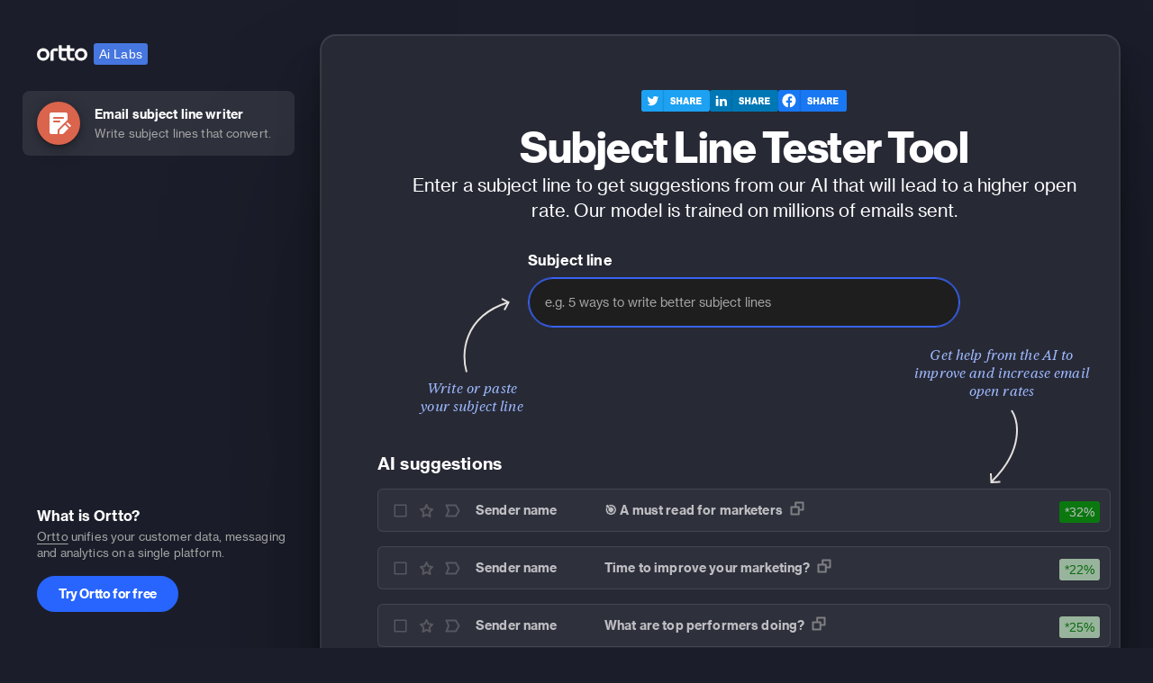

--- FILE ---
content_type: text/html
request_url: https://ortto.com/ai-marketing-software/subject-line-tester/
body_size: 12025
content:
<!DOCTYPE html><html lang="en"><head><meta charSet="utf-8" data-next-head=""/><title data-next-head="">Free AI Subject Line Tester | Accurately Predict Open Rate</title><meta name="description" content="Test your subject lines before your send your next email. Our subject line tester uses AI to accurately predict open rate before you send an email." data-next-head=""/><meta name="keywords" content="subject line tester, ai subject line, open rate prediction, subject line suggestions, write better email subject lines" data-next-head=""/><link rel="canonical" href="https://ortto.com/ai-marketing-software/subject-line-tester/" data-next-head=""/><meta property="og:url" content="https://ortto.com/ai-marketing-software/subject-line-tester/" data-next-head=""/><meta property="og:type" content="website" data-next-head=""/><meta property="og:title" content="Predict email open rate with AI | Ortto AI" data-next-head=""/><meta property="og:description" content="Test your subject lines before your send your next email. " data-next-head=""/><meta property="og:image" content="https://ortto.com/images/2023/ai-labs/og-image-1200x630-ai-subject-line.png" data-next-head=""/><meta name="twitter:card" content="summary_large_image" data-next-head=""/><meta property="twitter:domain" content="ortto.com" data-next-head=""/><meta property="twitter:url" content="https://ortto.com/ai-marketing-software/subject-line-tester/" data-next-head=""/><meta name="twitter:title" content="Predict email open rate with AI | Ortto AI" data-next-head=""/><meta name="twitter:description" content="Test your subject lines before your send your next email. " data-next-head=""/><meta name="twitter:image" content="https://ortto.com/images/2023/ai-labs/og-image-1200x630-ai-subject-line.png" data-next-head=""/><meta http-equiv="Content-Type" content="text/html; charset=utf-8" data-next-head=""/><meta name="viewport" content="width=device-width, initial-scale=1.0, maximum-scale=5, minimum-scale=1" data-next-head=""/><meta http-equiv="X-UA-Compatible" content="IE=EmulateIE9" data-next-head=""/><meta name="google-site-verification" content="SSKvaJmkcJQwC1gE1Lbc_OeLpsJuRMLgVEclp6LdG_Y" data-next-head=""/><meta name="google-site-verification" content="Py4TCyojPAX2j0pkfPlhbwkGMuSryXAI0VtO_m0hr9k" data-next-head=""/><meta name="google-site-verification" content="icfPqFtNtXfg28PwE2aWcSq0L6PmXVZKYp4D9Q-b8f0" data-next-head=""/><meta name="google-site-verification" content="Wk7g8TU-J_oLfliDl5HwAX7NgXWGdSxCwu31LlbAsjU" data-next-head=""/><meta name="facebook-domain-verification" content="se0zz2z7rmjfx0sbtkg4tgrwz2937n" data-next-head=""/><meta name="HandheldFriendly" content="True" data-next-head=""/><meta name="MobileOptimized" content="320" data-next-head=""/><meta name="apple-mobile-web-app-capable" content="yes" data-next-head=""/><meta name="apple-mobile-web-app-status-bar-style" content="black-translucent" data-next-head=""/><meta name="p:domain_verify" content="3e5e8d254efc4ba14781b22a15b58100" data-next-head=""/><meta name="apple-mobile-web-app-title" content="Ortto" data-next-head=""/><meta name="application-name" content="Ortto" data-next-head=""/><meta name="msvalidate.01" content="10DC742F585CE44A7971F5BE9B88D1CF" data-next-head=""/><link rel="apple-touch-icon" sizes="57x57" href="/images/favicon/apple-icon-57x57.png" data-next-head=""/><link rel="apple-touch-icon" sizes="60x60" href="/images/favicon/apple-icon-60x60.png" data-next-head=""/><link rel="apple-touch-icon" sizes="72x72" href="/images/favicon/apple-icon-72x72.png" data-next-head=""/><link rel="apple-touch-icon" sizes="76x76" href="/images/favicon/apple-icon-76x76.png" data-next-head=""/><link rel="apple-touch-icon" sizes="114x114" href="/images/favicon/apple-icon-114x114.png" data-next-head=""/><link rel="apple-touch-icon" sizes="120x120" href="/images/favicon/apple-icon-120x120.png" data-next-head=""/><link rel="apple-touch-icon" sizes="144x144" href="/images/favicon/apple-icon-144x144.png" data-next-head=""/><link rel="apple-touch-icon" sizes="152x152" href="/images/favicon/apple-icon-152x152.png" data-next-head=""/><link rel="apple-touch-icon" sizes="180x180" href="/images/favicon/apple-icon-180x180.png" data-next-head=""/><link rel="icon" type="image/png" sizes="192x192" href="/images/favicon/android-icon-192x192.png" data-next-head=""/><link rel="icon" type="image/png" sizes="32x32" href="/images/favicon/favicon-32x32.png" data-next-head=""/><link rel="icon" type="image/png" sizes="96x96" href="/images/favicon/favicon-96x96.png" data-next-head=""/><link rel="icon" type="image/png" sizes="16x16" href="/images/favicon/favicon-16x16.png" data-next-head=""/><meta name="robots" content="noindex" data-next-head=""/><link rel="preload" href="/_next/static/media/7cef7839eb839798-s.p.woff2" as="font" type="font/woff2" crossorigin="anonymous" data-next-font="size-adjust"/><link rel="preload" href="/_next/static/media/d918e0142f065d3d-s.p.woff2" as="font" type="font/woff2" crossorigin="anonymous" data-next-font="size-adjust"/><link rel="preload" href="/_next/static/media/16c6c45c38c7c0e7-s.p.woff2" as="font" type="font/woff2" crossorigin="anonymous" data-next-font="size-adjust"/><link rel="preload" href="/_next/static/media/00d03f634ac71fb3-s.p.woff2" as="font" type="font/woff2" crossorigin="anonymous" data-next-font="size-adjust"/><link rel="preload" href="/_next/static/media/00515e8b464e0310-s.p.woff2" as="font" type="font/woff2" crossorigin="anonymous" data-next-font="size-adjust"/><link rel="preload" href="/_next/static/media/d688152fc06555c6-s.p.woff2" as="font" type="font/woff2" crossorigin="anonymous" data-next-font="size-adjust"/><link rel="preload" href="/_next/static/media/2ca78e2c016d5cb9-s.p.woff2" as="font" type="font/woff2" crossorigin="anonymous" data-next-font="size-adjust"/><link rel="preload" href="/_next/static/css/ec4ffd9d95c550dc.css" as="style"/><link rel="stylesheet" href="/_next/static/css/ec4ffd9d95c550dc.css" data-n-g=""/><noscript data-n-css=""></noscript><script defer="" nomodule="" src="/_next/static/chunks/polyfills-42372ed130431b0a.js"></script><script src="/_next/static/chunks/webpack-198a227bf67df72f.js" defer=""></script><script src="/_next/static/chunks/framework-18117a279b766654.js" defer=""></script><script src="/_next/static/chunks/main-2f40e94fa13e7260.js" defer=""></script><script src="/_next/static/chunks/pages/_app-1a0b64cbe59ca4d5.js" defer=""></script><script src="/_next/static/chunks/108-9d7bc3edaa21b51e.js" defer=""></script><script src="/_next/static/chunks/507-778a1b875e8e56bb.js" defer=""></script><script src="/_next/static/chunks/3-04f1d9a39eb967ca.js" defer=""></script><script src="/_next/static/chunks/pages/ai-marketing-software/subject-line-tester-d205f7010dfb8e68.js" defer=""></script><script src="/_next/static/ortto-1/_buildManifest.js" defer=""></script><script src="/_next/static/ortto-1/_ssgManifest.js" defer=""></script><style id="__jsx-151898908">:root{--font-ivar-text:'ivarText', 'ivarText Fallback';--font-haas-grot-text-round:'haasGrotTextRound', 'haasGrotTextRound Fallback';--font-haas-grot-text-display-round:'haasGrotTextDisplayRound', 'haasGrotTextDisplayRound Fallback'}</style><style data-styled="" data-styled-version="5.3.11">.drBhWT{box-sizing:border-box;margin:0;min-width:0;}/*!sc*/
.ixCaIs{box-sizing:border-box;margin:0;min-width:0;display:inline-block;-webkit-align-items:center;-webkit-box-align:center;-ms-flex-align:center;align-items:center;padding-left:0.6rem;padding-right:0.6rem;padding-top:0.2rem;padding-bottom:0.2rem;margin-top:-0.2rem;margin-bottom:-0.2rem;border-radius:.3rem;color:#ffffff;font-family:'HaasGrotTextRound-Web','Helvetica-Neue-Ortto','Arial-Ortto',sans-serif;font-weight:400;-webkit-letter-spacing:0.01rem;-moz-letter-spacing:0.01rem;-ms-letter-spacing:0.01rem;letter-spacing:0.01rem;font-size:1.4rem;line-height:2.0rem;color:#ffffff;background-color:#4676DF;margin-left:0.6rem;}/*!sc*/
.cYHSgD{box-sizing:border-box;margin:0;min-width:0;background-color:#DB644D;}/*!sc*/
.emMjTu{box-sizing:border-box;margin:0;min-width:0;}/*!sc*/
.jtwQBg{box-sizing:border-box;margin:0;min-width:0;color:#A4A4A4;}/*!sc*/
.ejkfle{box-sizing:border-box;margin:0;min-width:0;-webkit-letter-spacing:0.01em;-moz-letter-spacing:0.01em;-ms-letter-spacing:0.01em;letter-spacing:0.01em;font-family:var(--font-haas-grot-text-round),Arial;font-weight:400;font-size:1.2rem;line-height:1.5rem;}/*!sc*/
@media screen and (min-width:320px){}/*!sc*/
@media screen and (min-width:375px){}/*!sc*/
@media screen and (min-width:676px){}/*!sc*/
@media screen and (min-width:768px){}/*!sc*/
@media screen and (min-width:992px){}/*!sc*/
@media screen and (min-width:1280px){}/*!sc*/
@media screen and (min-width:1366px){}/*!sc*/
.ejkfle medium{-webkit-letter-spacing:0.01em;-moz-letter-spacing:0.01em;-ms-letter-spacing:0.01em;letter-spacing:0.01em;font-family:var(--font-haas-grot-text-round),Arial;font-size:1.2rem;line-height:1.5rem;font-weight:500;}/*!sc*/
@media screen and (min-width:320px){}/*!sc*/
@media screen and (min-width:375px){}/*!sc*/
@media screen and (min-width:676px){}/*!sc*/
@media screen and (min-width:768px){}/*!sc*/
@media screen and (min-width:992px){}/*!sc*/
@media screen and (min-width:1280px){}/*!sc*/
@media screen and (min-width:1366px){}/*!sc*/
.ejkfle bold{-webkit-letter-spacing:0.01em;-moz-letter-spacing:0.01em;-ms-letter-spacing:0.01em;letter-spacing:0.01em;font-family:var(--font-haas-grot-text-round),Arial;font-size:1.2rem;line-height:1.5rem;font-weight:700;}/*!sc*/
@media screen and (min-width:320px){}/*!sc*/
@media screen and (min-width:375px){}/*!sc*/
@media screen and (min-width:676px){}/*!sc*/
@media screen and (min-width:768px){}/*!sc*/
@media screen and (min-width:992px){}/*!sc*/
@media screen and (min-width:1280px){}/*!sc*/
@media screen and (min-width:1366px){}/*!sc*/
.iRLrxu{box-sizing:border-box;margin:0;min-width:0;fill:#ffffff;}/*!sc*/
.ghyycM{box-sizing:border-box;margin:0;min-width:0;display:inline-block;-webkit-align-items:center;-webkit-box-align:center;-ms-flex-align:center;align-items:center;padding-left:0.6rem;padding-right:0.6rem;padding-top:0.2rem;padding-bottom:0.2rem;margin-top:-0.2rem;margin-bottom:-0.2rem;border-radius:.3rem;color:#ffffff;font-family:'HaasGrotTextRound-Web','Helvetica-Neue-Ortto','Arial-Ortto',sans-serif;font-weight:400;-webkit-letter-spacing:0.01rem;-moz-letter-spacing:0.01rem;-ms-letter-spacing:0.01rem;letter-spacing:0.01rem;font-size:1.4rem;line-height:2.0rem;background-color:#4676DF;color:#ffffff;margin-left:1rem;margin-top:0.0rem;}/*!sc*/
.iFRRRl{box-sizing:border-box;margin:0;min-width:0;font-family:var(--font-haas-grot-text-display-round),Arial;font-weight:700;font-size:3.2rem;line-height:3.6rem;-webkit-letter-spacing:-0.05rem;-moz-letter-spacing:-0.05rem;-ms-letter-spacing:-0.05rem;letter-spacing:-0.05rem;word-spacing:0.1rem;}/*!sc*/
@media screen and (min-width:320px){}/*!sc*/
@media screen and (min-width:375px){}/*!sc*/
@media screen and (min-width:676px){}/*!sc*/
@media screen and (min-width:768px){.iFRRRl{font-size:4.0rem;line-height:4.8rem;}}/*!sc*/
@media screen and (min-width:992px){.iFRRRl{font-size:4.8rem;line-height:5.6rem;}}/*!sc*/
@media screen and (min-width:1280px){}/*!sc*/
@media screen and (min-width:1366px){}/*!sc*/
.cgLNme{box-sizing:border-box;margin:0;min-width:0;font-family:var(--font-haas-grot-text-round),Arial;font-weight:400;font-size:1.6rem;line-height:2.4rem;-webkit-letter-spacing:0rem;-moz-letter-spacing:0rem;-ms-letter-spacing:0rem;letter-spacing:0rem;}/*!sc*/
@media screen and (min-width:320px){}/*!sc*/
@media screen and (min-width:375px){}/*!sc*/
@media screen and (min-width:676px){.cgLNme{font-size:2.0rem;line-height:2.8rem;}}/*!sc*/
@media screen and (min-width:768px){}/*!sc*/
@media screen and (min-width:992px){}/*!sc*/
@media screen and (min-width:1280px){}/*!sc*/
@media screen and (min-width:1366px){}/*!sc*/
.cgLNme medium{font-weight:500;font-family:var(--font-haas-grot-text-round),Arial;font-size:1.6rem;line-height:2.4rem;-webkit-letter-spacing:0rem;-moz-letter-spacing:0rem;-ms-letter-spacing:0rem;letter-spacing:0rem;}/*!sc*/
@media screen and (min-width:320px){}/*!sc*/
@media screen and (min-width:375px){}/*!sc*/
@media screen and (min-width:676px){.cgLNme medium{font-size:2.0rem;line-height:2.8rem;}}/*!sc*/
@media screen and (min-width:768px){}/*!sc*/
@media screen and (min-width:992px){}/*!sc*/
@media screen and (min-width:1280px){}/*!sc*/
@media screen and (min-width:1366px){}/*!sc*/
.cgLNme bold{font-weight:700;font-family:var(--font-haas-grot-text-round),Arial;font-size:1.6rem;line-height:2.4rem;-webkit-letter-spacing:0rem;-moz-letter-spacing:0rem;-ms-letter-spacing:0rem;letter-spacing:0rem;}/*!sc*/
@media screen and (min-width:320px){}/*!sc*/
@media screen and (min-width:375px){}/*!sc*/
@media screen and (min-width:676px){.cgLNme bold{font-size:2.0rem;line-height:2.8rem;}}/*!sc*/
@media screen and (min-width:768px){}/*!sc*/
@media screen and (min-width:992px){}/*!sc*/
@media screen and (min-width:1280px){}/*!sc*/
@media screen and (min-width:1366px){}/*!sc*/
.fwKpJS{box-sizing:border-box;margin:0;min-width:0;--animation-order:1;}/*!sc*/
.gzVSPh{box-sizing:border-box;margin:0;min-width:0;--animation-order:2;}/*!sc*/
.jKdQcY{box-sizing:border-box;margin:0;min-width:0;--animation-order:3;}/*!sc*/
.bbnKn{box-sizing:border-box;margin:0;min-width:0;color:primary;}/*!sc*/
.csdmYU{box-sizing:border-box;margin:0;min-width:0;text-align:center;}/*!sc*/
.jduVoZ{box-sizing:border-box;margin:0;min-width:0;padding-left:1rem;padding-right:1rem;padding-top:1rem;}/*!sc*/
.eoRpey{box-sizing:border-box;margin:0;min-width:0;font-family:var(--font-haas-grot-text-round),Arial;font-weight:400;font-size:1.3rem;line-height:2.0rem;-webkit-letter-spacing:0.03rem;-moz-letter-spacing:0.03rem;-ms-letter-spacing:0.03rem;letter-spacing:0.03rem;color:#A4A4A4;}/*!sc*/
@media screen and (min-width:320px){}/*!sc*/
@media screen and (min-width:375px){}/*!sc*/
@media screen and (min-width:676px){.eoRpey{font-size:1.3rem;line-height:2.0rem;-webkit-letter-spacing:0.02rem;-moz-letter-spacing:0.02rem;-ms-letter-spacing:0.02rem;letter-spacing:0.02rem;}}/*!sc*/
@media screen and (min-width:768px){}/*!sc*/
@media screen and (min-width:992px){}/*!sc*/
@media screen and (min-width:1280px){}/*!sc*/
@media screen and (min-width:1366px){}/*!sc*/
.eoRpey medium{font-family:var(--font-haas-grot-text-round),Arial;font-weight:500;font-size:1.3rem;line-height:2.0rem;-webkit-letter-spacing:0.03rem;-moz-letter-spacing:0.03rem;-ms-letter-spacing:0.03rem;letter-spacing:0.03rem;}/*!sc*/
@media screen and (min-width:320px){}/*!sc*/
@media screen and (min-width:375px){}/*!sc*/
@media screen and (min-width:676px){.eoRpey medium{font-size:1.3rem;line-height:2.0rem;-webkit-letter-spacing:0.02rem;-moz-letter-spacing:0.02rem;-ms-letter-spacing:0.02rem;letter-spacing:0.02rem;}}/*!sc*/
@media screen and (min-width:768px){}/*!sc*/
@media screen and (min-width:992px){}/*!sc*/
@media screen and (min-width:1280px){}/*!sc*/
@media screen and (min-width:1366px){}/*!sc*/
.kDsMwx{box-sizing:border-box;margin:0;min-width:0;-webkit-flex:1;-ms-flex:1;flex:1;}/*!sc*/
.ibqMwh{box-sizing:border-box;margin:0;min-width:0;display:inline-block;-webkit-align-items:center;-webkit-box-align:center;-ms-flex-align:center;align-items:center;padding-left:0.6rem;padding-right:0.6rem;padding-top:0.2rem;padding-bottom:0.2rem;margin-top:-0.2rem;margin-bottom:-0.2rem;border-radius:.3rem;color:#ffffff;font-family:'HaasGrotTextRound-Web','Helvetica-Neue-Ortto','Arial-Ortto',sans-serif;font-weight:400;-webkit-letter-spacing:0.01rem;-moz-letter-spacing:0.01rem;-ms-letter-spacing:0.01rem;letter-spacing:0.01rem;font-size:1.4rem;line-height:2.0rem;margin-top:1.2rem;background-color:#f3f1ef;}/*!sc*/
.ibqMwh.ibqMwh{text-transform:initial;font-size:1.3rem;font-weight:500;color:#1D3500;}/*!sc*/
.jMYcMs{box-sizing:border-box;margin:0;min-width:0;display:inline-block;-webkit-align-items:center;-webkit-box-align:center;-ms-flex-align:center;align-items:center;padding-left:0.6rem;padding-right:0.6rem;padding-top:0.2rem;padding-bottom:0.2rem;margin-top:-0.2rem;margin-bottom:-0.2rem;border-radius:.3rem;color:#ffffff;font-family:'HaasGrotTextRound-Web','Helvetica-Neue-Ortto','Arial-Ortto',sans-serif;font-weight:400;-webkit-letter-spacing:0.01rem;-moz-letter-spacing:0.01rem;-ms-letter-spacing:0.01rem;letter-spacing:0.01rem;font-size:1.4rem;line-height:2.0rem;background-color:#F9DDDD;color:#D23D3D;-webkit-flex-shrink:0;-ms-flex-negative:0;flex-shrink:0;margin-left:1rem;margin-top:0.2rem;}/*!sc*/
.hqSFSa{box-sizing:border-box;margin:0;min-width:0;display:inline-block;-webkit-align-items:center;-webkit-box-align:center;-ms-flex-align:center;align-items:center;padding-left:0.6rem;padding-right:0.6rem;padding-top:0.2rem;padding-bottom:0.2rem;margin-top:-0.2rem;margin-bottom:-0.2rem;border-radius:.3rem;color:#ffffff;font-family:'HaasGrotTextRound-Web','Helvetica-Neue-Ortto','Arial-Ortto',sans-serif;font-weight:400;-webkit-letter-spacing:0.01rem;-moz-letter-spacing:0.01rem;-ms-letter-spacing:0.01rem;letter-spacing:0.01rem;font-size:1.4rem;line-height:2.0rem;-webkit-flex-shrink:0;-ms-flex-negative:0;flex-shrink:0;margin-left:1rem;margin-top:0.2rem;}/*!sc*/
.fupXxP{box-sizing:border-box;margin:0;min-width:0;display:inline-block;-webkit-align-items:center;-webkit-box-align:center;-ms-flex-align:center;align-items:center;padding-left:0.6rem;padding-right:0.6rem;padding-top:0.2rem;padding-bottom:0.2rem;margin-top:-0.2rem;margin-bottom:-0.2rem;border-radius:.3rem;color:#ffffff;font-family:'HaasGrotTextRound-Web','Helvetica-Neue-Ortto','Arial-Ortto',sans-serif;font-weight:400;-webkit-letter-spacing:0.01rem;-moz-letter-spacing:0.01rem;-ms-letter-spacing:0.01rem;letter-spacing:0.01rem;font-size:1.4rem;line-height:2.0rem;background-color:#009900;color:#FFF;-webkit-flex-shrink:0;-ms-flex-negative:0;flex-shrink:0;margin-left:1rem;margin-top:0.2rem;}/*!sc*/
.coLdwX{box-sizing:border-box;margin:0;min-width:0;display:inline-block;-webkit-align-items:center;-webkit-box-align:center;-ms-flex-align:center;align-items:center;padding-left:0.6rem;padding-right:0.6rem;padding-top:0.2rem;padding-bottom:0.2rem;margin-top:-0.2rem;margin-bottom:-0.2rem;border-radius:.3rem;color:#ffffff;font-family:'HaasGrotTextRound-Web','Helvetica-Neue-Ortto','Arial-Ortto',sans-serif;font-weight:400;-webkit-letter-spacing:0.01rem;-moz-letter-spacing:0.01rem;-ms-letter-spacing:0.01rem;letter-spacing:0.01rem;font-size:1.4rem;line-height:2.0rem;background-color:#C9F1C9;color:#008500;-webkit-flex-shrink:0;-ms-flex-negative:0;flex-shrink:0;margin-left:1rem;margin-top:0.2rem;}/*!sc*/
.eTtnnB{box-sizing:border-box;margin:0;min-width:0;padding-bottom:0.1rem;}/*!sc*/
.jTvnKj{box-sizing:border-box;margin:0;min-width:0;margin-top:0.6rem;color:#A4A4A4;}/*!sc*/
.oSBlo{box-sizing:border-box;margin:0;min-width:0;-webkit-letter-spacing:0.01em;-moz-letter-spacing:0.01em;-ms-letter-spacing:0.01em;letter-spacing:0.01em;font-family:var(--font-haas-grot-text-round),Arial;font-weight:400;font-size:1.2rem;line-height:1.5rem;color:#A4A4A4;}/*!sc*/
@media screen and (min-width:320px){}/*!sc*/
@media screen and (min-width:375px){}/*!sc*/
@media screen and (min-width:676px){}/*!sc*/
@media screen and (min-width:768px){}/*!sc*/
@media screen and (min-width:992px){}/*!sc*/
@media screen and (min-width:1280px){}/*!sc*/
@media screen and (min-width:1366px){}/*!sc*/
.oSBlo medium{-webkit-letter-spacing:0.01em;-moz-letter-spacing:0.01em;-ms-letter-spacing:0.01em;letter-spacing:0.01em;font-family:var(--font-haas-grot-text-round),Arial;font-size:1.2rem;line-height:1.5rem;font-weight:500;}/*!sc*/
@media screen and (min-width:320px){}/*!sc*/
@media screen and (min-width:375px){}/*!sc*/
@media screen and (min-width:676px){}/*!sc*/
@media screen and (min-width:768px){}/*!sc*/
@media screen and (min-width:992px){}/*!sc*/
@media screen and (min-width:1280px){}/*!sc*/
@media screen and (min-width:1366px){}/*!sc*/
.oSBlo bold{-webkit-letter-spacing:0.01em;-moz-letter-spacing:0.01em;-ms-letter-spacing:0.01em;letter-spacing:0.01em;font-family:var(--font-haas-grot-text-round),Arial;font-size:1.2rem;line-height:1.5rem;font-weight:700;}/*!sc*/
@media screen and (min-width:320px){}/*!sc*/
@media screen and (min-width:375px){}/*!sc*/
@media screen and (min-width:676px){}/*!sc*/
@media screen and (min-width:768px){}/*!sc*/
@media screen and (min-width:992px){}/*!sc*/
@media screen and (min-width:1280px){}/*!sc*/
@media screen and (min-width:1366px){}/*!sc*/
.dYtMNI{box-sizing:border-box;margin:0;min-width:0;width:100%;-webkit-box-pack:center;-webkit-justify-content:center;-ms-flex-pack:center;justify-content:center;}/*!sc*/
data-styled.g1[id="sc-df5fa2ef-0"]{content:"drBhWT,ixCaIs,cYHSgD,emMjTu,jtwQBg,ejkfle,iRLrxu,ghyycM,iFRRRl,cgLNme,fwKpJS,gzVSPh,jKdQcY,bbnKn,csdmYU,jduVoZ,eoRpey,kDsMwx,ibqMwh,jMYcMs,hqSFSa,fupXxP,coLdwX,eTtnnB,jTvnKj,oSBlo,dYtMNI,"}/*!sc*/
.cbbDKW{box-sizing:border-box;min-width:0;cursor:pointer;display:-webkit-inline-box;display:-webkit-inline-flex;display:-ms-inline-flexbox;display:inline-flex;cursor:pointer;margin:0;color:#ffffff;-webkit-text-decoration:none;text-decoration:none;}/*!sc*/
.cbbDKW:hover{text-underline-position:under;-webkit-text-decoration-thickness:from-font;text-decoration-thickness:from-font;-webkit-text-decoration-line:underline;text-decoration-line:underline;}/*!sc*/
.gDbswv{box-sizing:border-box;min-width:0;cursor:pointer;display:-webkit-inline-box;display:-webkit-inline-flex;display:-ms-inline-flexbox;display:inline-flex;cursor:pointer;margin:0;color:#ffffff;-webkit-text-decoration:none;text-decoration:none;}/*!sc*/
.jidLUF{box-sizing:border-box;min-width:0;cursor:pointer;display:-webkit-inline-box;display:-webkit-inline-flex;display:-ms-inline-flexbox;display:inline-flex;cursor:pointer;margin:0;color:#ffffff;-webkit-text-decoration:none;text-decoration:none;text-underline-position:under;-webkit-text-decoration-thickness:from-font;text-decoration-thickness:from-font;-webkit-text-decoration-line:underline;text-decoration-line:underline;color:#A4A4A4;}/*!sc*/
.jidLUF:hover{text-underline-position:under;-webkit-text-decoration-thickness:from-font;text-decoration-thickness:from-font;-webkit-text-decoration-line:underline;text-decoration-line:underline;}/*!sc*/
.ehHbpu{box-sizing:border-box;min-width:0;cursor:pointer;display:-webkit-inline-box;display:-webkit-inline-flex;display:-ms-inline-flexbox;display:inline-flex;cursor:pointer;margin:0;color:#ffffff;-webkit-text-decoration:none;text-decoration:none;-webkit-flex:1;-ms-flex:1;flex:1;-webkit-flex:1;-ms-flex:1;flex:1;}/*!sc*/
.ehHbpu:hover{text-underline-position:under;-webkit-text-decoration-thickness:from-font;text-decoration-thickness:from-font;-webkit-text-decoration-line:underline;text-decoration-line:underline;}/*!sc*/
.jDcGs{box-sizing:border-box;min-width:0;cursor:pointer;display:-webkit-inline-box;display:-webkit-inline-flex;display:-ms-inline-flexbox;display:inline-flex;cursor:pointer;margin:0;color:#A4A4A4;-webkit-text-decoration:none;text-decoration:none;text-underline-position:under;-webkit-text-decoration-thickness:from-font;text-decoration-thickness:from-font;-webkit-text-decoration-line:underline;text-decoration-line:underline;color:#A4A4A4;}/*!sc*/
.jDcGs:hover{text-underline-position:under;-webkit-text-decoration-thickness:from-font;text-decoration-thickness:from-font;-webkit-text-decoration-line:underline;text-decoration-line:underline;}/*!sc*/
.kEUSch{box-sizing:border-box;min-width:0;cursor:pointer;display:-webkit-inline-box;display:-webkit-inline-flex;display:-ms-inline-flexbox;display:inline-flex;cursor:pointer;margin:0;color:#A4A4A4;-webkit-text-decoration:none;text-decoration:none;color:#A4A4A4;}/*!sc*/
.kEUSch:hover{text-underline-position:under;-webkit-text-decoration-thickness:from-font;text-decoration-thickness:from-font;-webkit-text-decoration-line:underline;text-decoration-line:underline;}/*!sc*/
.hybPos{box-sizing:border-box;min-width:0;cursor:pointer;display:-webkit-inline-box;display:-webkit-inline-flex;display:-ms-inline-flexbox;display:inline-flex;cursor:pointer;margin:0;color:#A4A4A4;-webkit-text-decoration:none;text-decoration:none;color:#A4A4A4;margin-left:0.8rem;}/*!sc*/
.hybPos:hover{text-underline-position:under;-webkit-text-decoration-thickness:from-font;text-decoration-thickness:from-font;-webkit-text-decoration-line:underline;text-decoration-line:underline;}/*!sc*/
.YljCy{box-sizing:border-box;min-width:0;cursor:pointer;display:-webkit-inline-box;display:-webkit-inline-flex;display:-ms-inline-flexbox;display:inline-flex;cursor:pointer;margin:0;color:#ffffff;-webkit-text-decoration:none;text-decoration:none;text-underline-position:under;-webkit-text-decoration-thickness:from-font;text-decoration-thickness:from-font;-webkit-text-decoration-line:underline;text-decoration-line:underline;min-width:120px;min-width:120px;margin-left:0.8rem;color:#9EBAFF;}/*!sc*/
.YljCy:hover{text-underline-position:under;-webkit-text-decoration-thickness:from-font;text-decoration-thickness:from-font;-webkit-text-decoration-line:underline;text-decoration-line:underline;}/*!sc*/
data-styled.g2[id="sc-df5fa2ef-1"]{content:"cbbDKW,gDbswv,jidLUF,ehHbpu,jDcGs,kEUSch,hybPos,YljCy,"}/*!sc*/
.jDzItD{box-sizing:border-box;min-width:0;cursor:pointer;display:-webkit-inline-box;display:-webkit-inline-flex;display:-ms-inline-flexbox;display:inline-flex;cursor:pointer;margin:0;color:#ffffff;-webkit-text-decoration:none;text-decoration:none;color:#A4A4A4;}/*!sc*/
.jDzItD:hover{text-underline-position:under;-webkit-text-decoration-thickness:from-font;text-decoration-thickness:from-font;-webkit-text-decoration-line:underline;text-decoration-line:underline;}/*!sc*/
.bbszSS{box-sizing:border-box;min-width:0;cursor:pointer;display:-webkit-inline-box;display:-webkit-inline-flex;display:-ms-inline-flexbox;display:inline-flex;cursor:pointer;margin:0;color:#ffffff;-webkit-text-decoration:none;text-decoration:none;margin-left:0.8rem;color:#A4A4A4;}/*!sc*/
.bbszSS:hover{text-underline-position:under;-webkit-text-decoration-thickness:from-font;text-decoration-thickness:from-font;-webkit-text-decoration-line:underline;text-decoration-line:underline;}/*!sc*/
.hxRENN{box-sizing:border-box;min-width:0;cursor:pointer;display:-webkit-inline-box;display:-webkit-inline-flex;display:-ms-inline-flexbox;display:inline-flex;cursor:pointer;margin:0;color:#ffffff;-webkit-text-decoration:none;text-decoration:none;}/*!sc*/
.hxRENN:hover{text-underline-position:under;-webkit-text-decoration-thickness:from-font;text-decoration-thickness:from-font;-webkit-text-decoration-line:underline;text-decoration-line:underline;}/*!sc*/
data-styled.g3[id="sc-df5fa2ef-2"]{content:"jDzItD,bbszSS,hxRENN,"}/*!sc*/
.dkMkFT{display:-webkit-box;display:-webkit-flex;display:-ms-flexbox;display:flex;}/*!sc*/
.TwuwH{-webkit-box-pack:center;-webkit-justify-content:center;-ms-flex-pack:center;justify-content:center;display:-webkit-box;display:-webkit-flex;display:-ms-flexbox;display:flex;}/*!sc*/
data-styled.g4[id="sc-df5fa2ef-3"]{content:"dkMkFT,TwuwH,"}/*!sc*/
.kJyxWV{position:fixed;bottom:20px;z-index:10;padding:0 2rem;-webkit-transition:all 300ms ease-out;transition:all 300ms ease-out;display:none;opacity:0;display:none;opacity:0;}/*!sc*/
data-styled.g5[id="sc-5fdba74c-0"]{content:"kJyxWV,"}/*!sc*/
.hBIZdQ{min-height:4rem;border:1px solid #e5e5e5;border-radius:0.8rem;background:#fff;width:100%;max-width:44.8rem;margin:0 auto;padding:1.2rem 1.6rem;text-align:left;line-height:2rem;}/*!sc*/
data-styled.g6[id="sc-5fdba74c-1"]{content:"hBIZdQ,"}/*!sc*/
html{-ms-touch-action:manipulation;touch-action:manipulation;-webkit-scrollbar-width:thin;-moz-scrollbar-width:thin;-ms-scrollbar-width:thin;scrollbar-width:thin;}/*!sc*/
html{height:100%;}/*!sc*/
body{height:100%;}/*!sc*/
*{box-sizing:border-box;-webkit-tap-highlight-color:rgba(0,0,0,0);}/*!sc*/
*:before,*:after{box-sizing:inherit;}/*!sc*/
::selection{background-color:rgba(158,186,255,0.4);}/*!sc*/
::-moz-selection{background-color:rgba(158,186,255,0.4);}/*!sc*/
::-webkit-selection{background-color:rgba(158,186,255,0.4);}/*!sc*/
html{box-sizing:border-box;height:100%;font-size:62.5%;}/*!sc*/
h1,h2,h3,h4,h5,h6,p,caption,button{margin:0;}/*!sc*/
[role='button']:focus{outline:none;}/*!sc*/
input,textarea{font-family:inherit;}/*!sc*/
body{position:relative;-webkit-font-smoothing:antialiased;-moz-osx-font-smoothing:grayscale;text-rendering:optimizeLegibility;margin:0;height:100%;min-height:100%;font-size:1.4rem;line-height:2.0rem;background-color:#1B1E2A;color:#ffffff;-webkit-letter-spacing:0.01em;-moz-letter-spacing:0.01em;-ms-letter-spacing:0.01em;letter-spacing:0.01em;font-family:var(--font-haas-grot-text-round),Arial;font-weight:400;font-size:1.4rem;line-height:1.7rem;}/*!sc*/
body > img{height:1px;width:1px;display:none;}/*!sc*/
@media screen and (min-width:320px){}/*!sc*/
@media screen and (min-width:375px){}/*!sc*/
@media screen and (min-width:676px){}/*!sc*/
@media screen and (min-width:768px){}/*!sc*/
@media screen and (min-width:992px){}/*!sc*/
@media screen and (min-width:1280px){}/*!sc*/
@media screen and (min-width:1366px){}/*!sc*/
body bold{-webkit-letter-spacing:0.01em;-moz-letter-spacing:0.01em;-ms-letter-spacing:0.01em;letter-spacing:0.01em;font-family:var(--font-haas-grot-text-round),Arial;font-size:1.4rem;line-height:1.7rem;font-weight:700;}/*!sc*/
@media screen and (min-width:320px){}/*!sc*/
@media screen and (min-width:375px){}/*!sc*/
@media screen and (min-width:676px){}/*!sc*/
@media screen and (min-width:768px){}/*!sc*/
@media screen and (min-width:992px){}/*!sc*/
@media screen and (min-width:1280px){}/*!sc*/
@media screen and (min-width:1366px){}/*!sc*/
body medium{-webkit-letter-spacing:0.01em;-moz-letter-spacing:0.01em;-ms-letter-spacing:0.01em;letter-spacing:0.01em;font-family:var(--font-haas-grot-text-round),Arial;font-size:1.4rem;line-height:1.7rem;font-weight:500;}/*!sc*/
@media screen and (min-width:320px){}/*!sc*/
@media screen and (min-width:375px){}/*!sc*/
@media screen and (min-width:676px){}/*!sc*/
@media screen and (min-width:768px){}/*!sc*/
@media screen and (min-width:992px){}/*!sc*/
@media screen and (min-width:1280px){}/*!sc*/
@media screen and (min-width:1366px){}/*!sc*/
ul{margin:0;padding:0;}/*!sc*/
ul li{margin:0;padding:0;list-style:none;}/*!sc*/
.menu-open .page-header{background:#FFF;-webkit-transition:background 1200ms ease-out;transition:background 1200ms ease-out;}/*!sc*/
.menu-open.solutions .menu-chevron-solutions{opacity:1.0 !important;-webkit-transform:rotateX(0deg) !important;-ms-transform:rotateX(0deg) !important;transform:rotateX(0deg) !important;}/*!sc*/
.menu-open.features .menu-chevron-features{opacity:1.0 !important;-webkit-transform:rotateX(0deg) !important;-ms-transform:rotateX(0deg) !important;transform:rotateX(0deg) !important;}/*!sc*/
.menu-open.resources .menu-chevron-resources{opacity:1.0 !important;-webkit-transform:rotateX(0deg) !important;-ms-transform:rotateX(0deg) !important;transform:rotateX(0deg) !important;}/*!sc*/
@-webkit-keyframes staggerIn{0%{opacity:0;-webkit-transform:scale(0.6) translateY(-8px);-ms-transform:scale(0.6) translateY(-8px);transform:scale(0.6) translateY(-8px);}100%{opacity:1;}}/*!sc*/
@keyframes staggerIn{0%{opacity:0;-webkit-transform:scale(0.6) translateY(-8px);-ms-transform:scale(0.6) translateY(-8px);transform:scale(0.6) translateY(-8px);}100%{opacity:1;}}/*!sc*/
@-webkit-keyframes staggerOut{0%{opacity:1;}100%{opacity:0;}}/*!sc*/
@keyframes staggerOut{0%{opacity:1;}100%{opacity:0;}}/*!sc*/
.toolTipThemeDark{color:#252525 !important;background-color:#FFFFFF !important;padding:6px 10px !important;opacity:1 !important;border-radius:0.3rem !important;box-shadow:0 0.4rem 1.2rem -0.4rem rgba(0,0,0,0.1),0 0.8rem 2.4rem rgba(0,0,0,0.1);max-width:280px;}/*!sc*/
.toolTipThemeDark.place-top:after{border-top-color:#FFFFFF !important;border-top-style:solid !important;border-top-width:6px !important;}/*!sc*/
.toolTipTheme{padding:6px 10px !important;color:#FFFFFF !important;background-color:#252525 !important;opacity:1 !important;border-radius:0.3rem !important;box-shadow:0 0.4rem 1.2rem -0.4rem rgba(0,0,0,0.1),0 0.8rem 2.4rem rgba(0,0,0,0.1);max-width:280px;}/*!sc*/
.toolTipTheme.place-top:after{border-top-color:#252525 !important;border-top-style:solid !important;border-top-width:6px !important;}/*!sc*/
data-styled.g7[id="sc-global-hihnbB1"]{content:"sc-global-hihnbB1,"}/*!sc*/
.fMHRbT{margin:0rem;display:inline-block;vertical-align:top;font-family:var(--font-haas-grot-text-round),Arial;font-size:1.4rem;line-height:2.4rem;-webkit-letter-spacing:-0.04rem;-moz-letter-spacing:-0.04rem;-ms-letter-spacing:-0.04rem;letter-spacing:-0.04rem;}/*!sc*/
@media (max-width:768px){.fMHRbT{font-size:1.4rem;}}/*!sc*/
.fMHRbT::first-letter{text-transform:capitalize;}/*!sc*/
.bGhVYb{margin:0rem;display:inline-block;vertical-align:top;none;font-family:var(--font-haas-grot-text-round),Arial;font-size:1.6rem;line-height:2.4rem;-webkit-letter-spacing:-0.04rem;-moz-letter-spacing:-0.04rem;-ms-letter-spacing:-0.04rem;letter-spacing:-0.04rem;}/*!sc*/
@media (max-width:768px){.bGhVYb{font-size:1.4rem;}}/*!sc*/
.bGhVYb::first-letter{text-transform:capitalize;}/*!sc*/
data-styled.g8[id="sc-19e1a214-0"]{content:"fMHRbT,bGhVYb,"}/*!sc*/
.bEZsoC{position:relative;overflow:hidden;display:-webkit-inline-box;display:-webkit-inline-flex;display:-ms-inline-flexbox;display:inline-flex;-webkit-box-pack:center;-webkit-justify-content:center;-ms-flex-pack:center;justify-content:center;vertical-align:top;cursor:pointer;-webkit-appearance:none;white-space:nowrap;font-weight:500;line-height:1.4rem;outline:none;box-shadow:0;border-width:0.1rem;border-style:solid;-webkit-transition:all 150ms ease-out;transition:all 150ms ease-out;-webkit-transition:background-color 0ms;transition:background-color 0ms;height:4.0rem;padding:0.6rem 2.2rem 0 2.2rem;border-radius:3rem;border:0.2rem solid;border-color:#2865FE;background-color:#2865FE;color:#fff;font-weight:700;min-width:8rem;}/*!sc*/
@media (max-width:768px){.bEZsoC{height:4.0rem;padding:0.6rem 2.2rem 0 2.2rem;}}/*!sc*/
.bEZsoC:hover{opacity:0.8;}/*!sc*/
.bEZsoC:focus{opacity:0.8;}/*!sc*/
.bEZsoC .sc-19e1a214-0{-moz-user-select:none;-html-user-select:none;-webkit-user-select:none;-ms-user-select:none;-webkit-user-select:none;-moz-user-select:none;-ms-user-select:none;user-select:none;}/*!sc*/
.bEZsoC::-moz-focus-inner{border:0;padding:0;}/*!sc*/
.bEZsoC:hover{-webkit-transition:all 150ms ease-out;transition:all 150ms ease-out;}/*!sc*/
.bEZsoC:focus{outline:none;-webkit-transition:none;transition:none;}/*!sc*/
.bEZsoC:hover:after{background:rgba(99,116,128,0.06);-webkit-transform:scale(1);-ms-transform:scale(1);transform:scale(1);}/*!sc*/
.bEZsoC:focus:after{background:rgba(99,116,128,0.12);-webkit-transform:scale(1);-ms-transform:scale(1);transform:scale(1);}/*!sc*/
.dRbClt{position:relative;overflow:hidden;display:-webkit-box;display:-webkit-flex;display:-ms-flexbox;display:flex;-webkit-box-pack:center;-webkit-justify-content:center;-ms-flex-pack:center;justify-content:center;vertical-align:top;cursor:default;-webkit-appearance:none;white-space:nowrap;font-weight:700;line-height:1.4rem;outline:none;box-shadow:0;border-width:0.1rem;border-style:solid;-webkit-transition:all 150ms ease-out;transition:all 150ms ease-out;-webkit-transition:background-color 0ms;transition:background-color 0ms;height:4.8rem;padding:0.9rem 2.4rem 0 2.4rem;border-radius:3rem;width:100%;text-align:left;border:0.2rem solid;border-color:#2865FE;background-color:#2865FE;color:#fff;font-weight:700;opacity:0.5;min-width:8rem;}/*!sc*/
@media (max-width:768px){.dRbClt{height:4.0rem;padding:0.6rem 2.2rem 0 2.2rem;}}/*!sc*/
.dRbClt:focus{opacity:0.8;}/*!sc*/
.dRbClt .sc-19e1a214-0{-webkit-text-decoration:none;text-decoration:none;-moz-user-select:none;-html-user-select:none;-webkit-user-select:none;-ms-user-select:none;-webkit-user-select:none;-moz-user-select:none;-ms-user-select:none;user-select:none;}/*!sc*/
.dRbClt::-moz-focus-inner{border:0;padding:0;}/*!sc*/
.dRbClt:hover{-webkit-transition:all 150ms ease-out;transition:all 150ms ease-out;}/*!sc*/
.dRbClt:focus{outline:none;-webkit-transition:none;transition:none;}/*!sc*/
.dRbClt:hover:after{background:rgba(99,116,128,0.06);-webkit-transform:scale(1);-ms-transform:scale(1);transform:scale(1);}/*!sc*/
.dRbClt:focus:after{background:rgba(99,116,128,0.12);-webkit-transform:scale(1);-ms-transform:scale(1);transform:scale(1);}/*!sc*/
data-styled.g9[id="sc-19e1a214-1"]{content:"bEZsoC,dRbClt,"}/*!sc*/
.inmCzI{opacity:1;text-align:center;}/*!sc*/
.jWuQXo{display:-webkit-box;display:-webkit-flex;display:-ms-flexbox;display:flex;opacity:1;-webkit-box-pack:center;-webkit-justify-content:center;-ms-flex-pack:center;justify-content:center;width:100%;}/*!sc*/
data-styled.g10[id="sc-19e1a214-2"]{content:"inmCzI,jWuQXo,"}/*!sc*/
.gRYqJm{display:block;pointer-events:none;position:absolute;border-radius:50%;left:50%;top:50%;width:7.2rem;height:7.2rem;opacity:0;-webkit-transform:translate(-50%,-50%) scale(1);-ms-transform:translate(-50%,-50%) scale(1);transform:translate(-50%,-50%) scale(1);-webkit-transition:opacity 900ms,-webkit-transform 300ms;-webkit-transition:opacity 900ms,transform 300ms;transition:opacity 900ms,transform 300ms;background-color:#3F3E3E;}/*!sc*/
.sc-19e1a214-1:active .sc-19e1a214-3{opacity:0.3;-webkit-transform:translate(-50%,-50%) scale(0);-ms-transform:translate(-50%,-50%) scale(0);transform:translate(-50%,-50%) scale(0);-webkit-transition:-webkit-transform 0s;-webkit-transition:transform 0s;transition:transform 0s;}/*!sc*/
data-styled.g11[id="sc-19e1a214-3"]{content:"gRYqJm,"}/*!sc*/
.iXReTB{pointer-events:none;position:absolute;top:0;right:0;bottom:0;left:0;}/*!sc*/
data-styled.g12[id="sc-19e1a214-4"]{content:"iXReTB,"}/*!sc*/
.esBhvC{boxsizing:border-box;margin:0;padding:0;min-width:0;border:none;background:none;cursor:pointer;}/*!sc*/
.esBhvC:focus{outline:none;}/*!sc*/
data-styled.g14[id="sc-dac09ba-0"]{content:"esBhvC,"}/*!sc*/
body{background-color:#1B1E2A;}/*!sc*/
body .layout-wrapper{background:none;}/*!sc*/
@media screen and (min-width:768px){body{background-color:#1B1E2A;}}/*!sc*/
data-styled.g15[id="sc-global-fNwvwY1"]{content:"sc-global-fNwvwY1,"}/*!sc*/
.jSfwcc p{color:#A4A4A4;margin-top:0.7rem;}/*!sc*/
@media screen and (min-width:768px){.jSfwcc{display:-webkit-box;display:-webkit-flex;display:-ms-flexbox;display:flex;}.jSfwcc p{color:#1D3500;margin-top:1.2rem;background-color:#f3f1ef;padding:0.3rem 0.4rem 0.4rem 0.4rem;border-radius:1.2rem;}.sc-a0663230-0 p.sc-a0663230-0 p{text-transform:initial;font-size:1.3rem;font-weight:500;color:#1D3500;}}/*!sc*/
data-styled.g16[id="sc-a0663230-0"]{content:"jSfwcc,"}/*!sc*/
.enlPgs{max-width:76.8rem;text-align:center;}/*!sc*/
.enlPgs undefined h3{padding-top:0.5rem;padding-bottom:1.5rem;padding-left:7rem;padding-right:7rem;}/*!sc*/
data-styled.g17[id="sc-a0663230-1"]{content:"enlPgs,"}/*!sc*/
.iuaoJD{width:100%;padding-bottom:4rem;}/*!sc*/
@media screen and (min-width:992px){.iuaoJD{display:none;}}/*!sc*/
data-styled.g18[id="sc-a0663230-2"]{content:"iuaoJD,"}/*!sc*/
.kPysET{width:100%;position:relative;padding-top:2.4rem;padding-bottom:3rem;padding-left:2.4rem;padding-right:2.4rem;-webkit-box-pack:center;-webkit-justify-content:center;-ms-flex-pack:center;justify-content:center;-webkit-align-items:center;-webkit-box-align:center;-ms-flex-align:center;align-items:center;-webkit-flex-direction:column;-ms-flex-direction:column;flex-direction:column;top:0;right:0;}/*!sc*/
@media screen and (min-width:992px){.kPysET{min-height:calc(100vh - 4rem);padding-top:10rem;padding-bottom:8.7rem;padding-right:8.7rem;}.kPysET::before{content:"";display:block;position:absolute;top:4rem;bottom:0rem;left:-3.8rem;right:3.8rem;pointer-events:none;border-radius:1.6rem;background-color:rgba(255,255,255,0.05);box-shadow:0px 0px 0px 2px rgba(255,255,255,0.15),0px 136px 192px rgba(0,0,0,0.3),0px 50px 50px rgba(0,0,0,0.25),0px 24px 24px rgba(0,0,0,0.2),0px 12px 12px rgba(0,0,0,0.15);}}/*!sc*/
@media screen and (min-width:1280px){.kPysET{padding-right:4.7rem;}}/*!sc*/
data-styled.g19[id="sc-a0663230-3"]{content:"kPysET,"}/*!sc*/
.jPHNja{width:100%;position:relative;overflow-x:relative;margin-top:0.9rem;-webkit-flex-direction:column;-ms-flex-direction:column;flex-direction:column;-webkit-box-pack:center;-webkit-justify-content:center;-ms-flex-pack:center;justify-content:center;top:0;right:0;}/*!sc*/
@media screen and (min-width:768px){.jPHNja{max-width:480px;}}/*!sc*/
data-styled.g20[id="sc-a0663230-4"]{content:"jPHNja,"}/*!sc*/
.hbIKiU{width:100%;position:relative;padding-top:2.0rem;}/*!sc*/
.hbIKiU h6{font-size:1.6rem;line-height:2rem;padding-bottom:0.9rem;}/*!sc*/
@media screen and (min-width:768px){.hbIKiU{padding-top:2.3rem;}}/*!sc*/
data-styled.g21[id="sc-a0663230-5"]{content:"hbIKiU,"}/*!sc*/
.cVMtge > input::-webkit-input-placeholder,.cVMtge > textarea::-webkit-input-placeholder{color:#A4A4A4;}/*!sc*/
.cVMtge > input::-moz-placeholder,.cVMtge > textarea::-moz-placeholder{color:#A4A4A4;}/*!sc*/
.cVMtge > input:-ms-input-placeholder,.cVMtge > textarea:-ms-input-placeholder{color:#A4A4A4;}/*!sc*/
.cVMtge > input::placeholder,.cVMtge > textarea::placeholder{color:#A4A4A4;}/*!sc*/
data-styled.g23[id="sc-a0663230-7"]{content:"cVMtge,"}/*!sc*/
.dAVtiT{color:#ffffff;width:100%;font-family:var(--font-haas-grot-text-round),Arial;margin:0;font-size:1.4rem;padding-left:1.8rem;padding-right:1.8rem;padding-top:0;height:5.6rem;border-radius:4rem;background-color:#1E1E1E;border:1px solid;border-color:#525457;-webkit-transition:color 150ms ease-out,border 150ms ease-out;transition:color 150ms ease-out,border 150ms ease-out;}/*!sc*/
.dAVtiT:hover{border-color:#3863f5;}/*!sc*/
.dAVtiT:focus{outline:none;border-color:#3863f5;box-shadow:inset 0px 0px 0px .1rem #3863f5;}/*!sc*/
data-styled.g24[id="sc-a0663230-8"]{content:"dAVtiT,"}/*!sc*/
.JzjKk{position:relative;margin-top:2.0rem;}/*!sc*/
data-styled.g25[id="sc-a0663230-9"]{content:"JzjKk,"}/*!sc*/
.kqHJCU{display:none;position:absolute;pointer-events:none;left:-12.7rem;top:16.7rem;max-width:13rem;text-align:center;-webkit-transition:all 750ms ease-in-out;transition:all 750ms ease-in-out;opacity:1;-webkit-transform:translate(0,0);-ms-transform:translate(0,0);transform:translate(0,0);}/*!sc*/
.kqHJCU p{color:#9EBAFF;font-family:var(--font-ivar-text),Georgia;font-style:italic;font-size:1.6rem;line-height:2.0rem;}/*!sc*/
.kqHJCU svg{position:absolute;top:-9.2rem;left:5.5rem;}/*!sc*/
@media screen and (min-width:992px){.kqHJCU{display:block;}}/*!sc*/
data-styled.g29[id="sc-a0663230-13"]{content:"kqHJCU,"}/*!sc*/
.cIuBiX{display:none;position:absolute;pointer-events:none;right:-15.6rem;top:13rem;max-width:22rem;text-align:center;-webkit-transition:all 750ms ease-in-out;transition:all 750ms ease-in-out;opacity:1;-webkit-transform:translate(0,0);-ms-transform:translate(0,0);transform:translate(0,0);}/*!sc*/
.cIuBiX p{color:#9EBAFF;font-family:var(--font-ivar-text),Georgia;font-style:italic;font-size:1.6rem;line-height:2.0rem;}/*!sc*/
.cIuBiX svg{position:absolute;bottom:-9.2rem;left:9.7rem;}/*!sc*/
@media screen and (min-width:992px){.cIuBiX{display:block;}}/*!sc*/
data-styled.g31[id="sc-a0663230-15"]{content:"cIuBiX,"}/*!sc*/
.lKoOD{width:100%;position:relative;margin-top:4rem;}/*!sc*/
.lKoOD h3{font-size:1.9rem;line-height:2.4rem;}/*!sc*/
@media screen and (min-width:992px){.lKoOD{max-width:92rem;}}/*!sc*/
data-styled.g33[id="sc-a0663230-17"]{content:"lKoOD,"}/*!sc*/
.JNrpr{width:100%;-webkit-transition:max-height 750ms ease-in-out;transition:max-height 750ms ease-in-out;max-height:0rem;opacity:0;-webkit-animation-name:staggerIn;animation-name:staggerIn;-webkit-animation-duration:750ms;animation-duration:750ms;-webkit-animation-delay:750ms;animation-delay:750ms;-webkit-animation-fill-mode:both;animation-fill-mode:both;-webkit-animation-timing-duration:ease-in-out;animation-timing-duration:ease-in-out;}/*!sc*/
.JNrpr li{opacity:0;pointer-events:none;-webkit-animation-name:staggerOut;animation-name:staggerOut;-webkit-animation-duration:750ms;animation-duration:750ms;-webkit-animation-delay:calc(var(--animation-order) * -100ms);animation-delay:calc(var(--animation-order) * -100ms);-webkit-animation-fill-mode:both;animation-fill-mode:both;-webkit-animation-timing-duration:ease-in-out;animation-timing-duration:ease-in-out;}/*!sc*/
@media screen and (min-width:992px){.JNrpr{max-height:9.9rem;}}/*!sc*/
data-styled.g34[id="sc-a0663230-18"]{content:"JNrpr,"}/*!sc*/
.gRXYSr{-webkit-transition:all 750ms ease-out;transition:all 750ms ease-out;opacity:1;pointer-events:auto;position:absolute;top:0;left:0;width:100%;}/*!sc*/
data-styled.g39[id="sc-a0663230-23"]{content:"gRXYSr,"}/*!sc*/
.itlmSE{-webkit-transition:all 750ms ease-out;transition:all 750ms ease-out;opacity:0;pointer-events:none;}/*!sc*/
data-styled.g40[id="sc-a0663230-24"]{content:"itlmSE,"}/*!sc*/
.cTjmmp{padding-top:0.1rem;padding-bottom:1.5rem;}/*!sc*/
@media screen and (min-width:992px){.cTjmmp{padding-bottom:3.9rem;}}/*!sc*/
data-styled.g41[id="sc-a0663230-25"]{content:"cTjmmp,"}/*!sc*/
.hivyKl{position:relative;padding-top:0.1rem;}/*!sc*/
data-styled.g42[id="sc-a0663230-26"]{content:"hivyKl,"}/*!sc*/
.kkfMXw{position:relative;-webkit-transition:opacity 750ms ease-in-out;transition:opacity 750ms ease-in-out;opacity:0;height:0px;-webkit-transform:translate(0,1rem);-ms-transform:translate(0,1rem);transform:translate(0,1rem);}/*!sc*/
data-styled.g43[id="sc-a0663230-27"]{content:"kkfMXw,"}/*!sc*/
.bszHcW{position:absolute;-webkit-align-items:center;-webkit-box-align:center;-ms-flex-align:center;align-items:center;-webkit-box-pack:center;-webkit-justify-content:center;-ms-flex-pack:center;justify-content:center;text-align:center;top:14rem;bottom:-2rem;left:-2rem;right:-2rem;}/*!sc*/
.bszHcW > div{max-width:56rem;}/*!sc*/
.bszHcW h2{font-size:2.8rem;line-height:3.2rem;}/*!sc*/
.bszHcW h4{font-size:2.0rem;line-height:2.4rem;font-weight:400;margin-top:0.8rem;}/*!sc*/
data-styled.g44[id="sc-a0663230-28"]{content:"bszHcW,"}/*!sc*/
.iIPZQI{position:absolute;bottom:2rem;right:5rem;display:none;}/*!sc*/
@media screen and (min-width:992px){.iIPZQI{display:block;}}/*!sc*/
data-styled.g45[id="sc-a0663230-29"]{content:"iIPZQI,"}/*!sc*/
.gEMlpY{width:100%;-webkit-flex-direction:column;-ms-flex-direction:column;flex-direction:column;}/*!sc*/
data-styled.g48[id="sc-c0a00a3f-0"]{content:"gEMlpY,"}/*!sc*/
.drrntO{width:100%;-webkit-align-items:center;-webkit-box-align:center;-ms-flex-align:center;align-items:center;display:none;padding-bottom:0.9rem;}/*!sc*/
.drrntO > div:first-child{-webkit-flex:1;-ms-flex:1;flex:1;}/*!sc*/
.drrntO svg{fill:#ffffff;}/*!sc*/
@media screen and (min-width:992px){.drrntO{padding-top:1.0rem;padding-bottom:2.3rem;display:-webkit-box;display:-webkit-flex;display:-ms-flexbox;display:flex;}.drrntO > div:first-child{-webkit-flex:unset;-ms-flex:unset;flex:unset;}}/*!sc*/
data-styled.g49[id="sc-c0a00a3f-1"]{content:"drrntO,"}/*!sc*/
.hvPOPV{width:100%;margin-left:-1.6rem;-webkit-flex-direction:column;-ms-flex-direction:column;flex-direction:column;gap:0.4rem;display:none;}/*!sc*/
@media screen and (min-width:992px){.hvPOPV{display:-webkit-box;display:-webkit-flex;display:-ms-flexbox;display:flex;-webkit-flex:1;-ms-flex:1;flex:1;}}/*!sc*/
data-styled.g50[id="sc-c0a00a3f-2"]{content:"hvPOPV,"}/*!sc*/
.gZsyBp{-webkit-letter-spacing:0.01em;-moz-letter-spacing:0.01em;-ms-letter-spacing:0.01em;letter-spacing:0.01em;font-family:var(--font-haas-grot-text-round),Arial;font-weight:400;font-size:1.2rem;line-height:1.5rem;border-radius:0.8rem;padding-left:1.6rem;padding-right:1.6rem;padding-top:1.2rem;padding-bottom:1.2rem;display:-webkit-box;display:-webkit-flex;display:-ms-flexbox;display:flex;-webkit-align-items:center;-webkit-box-align:center;-ms-flex-align:center;align-items:center;-webkit-transition:all 150ms ease-out;transition:all 150ms ease-out;background-color:rgba(255,255,255,0.09);}/*!sc*/
@media screen and (min-width:320px){}/*!sc*/
@media screen and (min-width:375px){}/*!sc*/
@media screen and (min-width:676px){}/*!sc*/
@media screen and (min-width:768px){}/*!sc*/
@media screen and (min-width:992px){}/*!sc*/
@media screen and (min-width:1280px){}/*!sc*/
@media screen and (min-width:1366px){}/*!sc*/
.gZsyBp medium{-webkit-letter-spacing:0.01em;-moz-letter-spacing:0.01em;-ms-letter-spacing:0.01em;letter-spacing:0.01em;font-family:var(--font-haas-grot-text-round),Arial;font-size:1.2rem;line-height:1.5rem;font-weight:500;}/*!sc*/
@media screen and (min-width:320px){}/*!sc*/
@media screen and (min-width:375px){}/*!sc*/
@media screen and (min-width:676px){}/*!sc*/
@media screen and (min-width:768px){}/*!sc*/
@media screen and (min-width:992px){}/*!sc*/
@media screen and (min-width:1280px){}/*!sc*/
@media screen and (min-width:1366px){}/*!sc*/
.gZsyBp bold{-webkit-letter-spacing:0.01em;-moz-letter-spacing:0.01em;-ms-letter-spacing:0.01em;letter-spacing:0.01em;font-family:var(--font-haas-grot-text-round),Arial;font-size:1.2rem;line-height:1.5rem;font-weight:700;}/*!sc*/
@media screen and (min-width:320px){}/*!sc*/
@media screen and (min-width:375px){}/*!sc*/
@media screen and (min-width:676px){}/*!sc*/
@media screen and (min-width:768px){}/*!sc*/
@media screen and (min-width:992px){}/*!sc*/
@media screen and (min-width:1280px){}/*!sc*/
@media screen and (min-width:1366px){}/*!sc*/
.gZsyBp h6{font-size:1.4rem;line-height:2rem;}/*!sc*/
.gZsyBp p{font-size:1.3rem;line-height:1.8rem;padding-top:0.2rem;}/*!sc*/
.gZsyBp > div:nth-child(1){-webkit-flex-shrink:0;-ms-flex-negative:0;flex-shrink:0;display:-webkit-box;display:-webkit-flex;display:-ms-flexbox;display:flex;-webkit-align-items:center;-webkit-box-align:center;-ms-flex-align:center;align-items:center;-webkit-box-pack:center;-webkit-justify-content:center;-ms-flex-pack:center;justify-content:center;box-shadow:0px 1px 1px rgba(0,0,0,0.2),0px 2px 8px rgba(0,0,0,0.3),0px 8px 24px -8px rgba(0,0,0,0.4);fill:#FFF;margin-right:1.6rem;width:4.8rem;height:4.8rem;border-radius:50%;}/*!sc*/
data-styled.g51[id="sc-c0a00a3f-3"]{content:"gZsyBp,"}/*!sc*/
.kordcS{width:100%;padding-bottom:2.6rem;padding-right:2rem;-webkit-flex-direction:column;-ms-flex-direction:column;flex-direction:column;margin-top:2.4rem;display:block;}/*!sc*/
.kordcS h6{font-size:1.6rem;line-height:2rem;}/*!sc*/
.kordcS p{color:#A4A4A4;font-size:1.3rem;line-height:1.8rem;padding-top:0.4rem;padding-bottom:1.7rem;}/*!sc*/
@media screen and (min-width:768px){.kordcS{padding-bottom:0.8rem;padding-right:1.8rem;}}/*!sc*/
data-styled.g52[id="sc-c0a00a3f-4"]{content:"kordcS,"}/*!sc*/
.bcuGDZ{-webkit-box-pack:center;-webkit-justify-content:center;-ms-flex-pack:center;justify-content:center;width:100%;}/*!sc*/
@media screen and (min-width:992px){.bcuGDZ{display:none;}}/*!sc*/
data-styled.g53[id="sc-c0a00a3f-5"]{content:"bcuGDZ,"}/*!sc*/
.cmlZKO{-webkit-transition:all 150ms ease-out;transition:all 150ms ease-out;width:64px;}/*!sc*/
data-styled.g54[id="sc-a950e1a9-0"]{content:"cmlZKO,"}/*!sc*/
.jsFEFl{-webkit-flex-direction:column-reverse;-ms-flex-direction:column-reverse;flex-direction:column-reverse;background-color:#1E1E1E;}/*!sc*/
@media screen and (min-width:768px){.jsFEFl{padding-left:6rem;padding-right:6rem;}}/*!sc*/
@media screen and (min-width:992px){.jsFEFl{-webkit-flex-direction:row;-ms-flex-direction:row;flex-direction:row;padding-bottom:4rem;padding-left:0rem;padding-right:0rem;}}/*!sc*/
data-styled.g55[id="sc-96c3733f-0"]{content:"jsFEFl,"}/*!sc*/
.bEpKM{width:100%;position:relative;z-index:1;-webkit-flex:1;-ms-flex:1;flex:1;padding-top:1.2rem;padding-bottom:2.4rem;padding-left:2.4rem;padding-right:2.4rem;}/*!sc*/
@media screen and (min-width:992px){.bEpKM{padding-top:3.2rem;padding-bottom:3.2rem;width:30%;max-width:39.5rem;height:100vh;position:fixed;top:0;left:0;padding-left:4.1rem;padding-right:4.1rem;}}/*!sc*/
data-styled.g56[id="sc-96c3733f-1"]{content:"bEpKM,"}/*!sc*/
.kamRjk{width:100%;-webkit-flex-direction:column;-ms-flex-direction:column;flex-direction:column;position:relative;}/*!sc*/
@media screen and (min-width:992px){.kamRjk{padding-left:30%;}}/*!sc*/
@media screen and (min-width:1280px){.kamRjk{padding-left:39.5rem;}}/*!sc*/
data-styled.g57[id="sc-96c3733f-2"]{content:"kamRjk,"}/*!sc*/
.dYhEoi{width:100%;display:none;min-height:3rem;position:relative;gap:0.8rem;-webkit-align-items:center;-webkit-box-align:center;-ms-flex-align:center;align-items:center;-webkit-box-pack:center;-webkit-justify-content:center;-ms-flex-pack:center;justify-content:center;padding-bottom:0.8rem;}/*!sc*/
@media screen and (min-width:900px){.dYhEoi{display:-webkit-box;display:-webkit-flex;display:-ms-flexbox;display:flex;}}/*!sc*/
data-styled.g58[id="sc-407abce0-0"]{content:"dYhEoi,"}/*!sc*/
.gkbEUo{width:100%;-webkit-align-items:center;-webkit-box-align:center;-ms-flex-align:center;align-items:center;position:relative;height:4.8rem;border:1px solid;border-color:rgba(255,255,255,0.15);opacity:1;pointer-events:all;background-color:rgba(255,255,255,0.05);box-shadow:0px 0px 0px 1px rgba(0,0,0,0.08),0px 136px 136px rgba(0,0,0,0.08),0px 50px 50px rgba(0,0,0,0.07),0px 24px 24px rgba(0,0,0,0.06),0px 12px 12px rgba(0,0,0,0.05),0px 4px 4px rgba(0,0,0,0.04);margin-top:1.6rem;border-radius:0.6rem;padding-left:1.8rem;}/*!sc*/
.gkbEUo:after{content:"";position:absolute;display:none;top:0.3rem;left:0.6rem;width:10rem;height:4rem;background:url(/images/2023/ai-labs/ai-lab-email-bg.png) left top no-repeat;background-size:cover;}/*!sc*/
@media screen and (min-width:900px){.gkbEUo{padding-left:10.8rem;-webkit-flex-direction:row;-ms-flex-direction:row;flex-direction:row;}.gkbEUo:after{display:block;}}/*!sc*/
.cvlERs{width:100%;-webkit-align-items:center;-webkit-box-align:center;-ms-flex-align:center;align-items:center;position:relative;height:4.8rem;border:1px solid;border-color:rgba(255,255,255,0.15);opacity:0.3;pointer-events:none;background-color:rgba(255,255,255,0.05);box-shadow:none;margin-top:1.6rem;border-radius:0.6rem;padding-left:1.8rem;}/*!sc*/
.cvlERs:after{content:"";position:absolute;display:none;top:0.3rem;left:0.6rem;width:10rem;height:4rem;background:url(/images/2023/ai-labs/ai-lab-email-bg.png) left top no-repeat;background-size:cover;}/*!sc*/
@media screen and (min-width:900px){.cvlERs{padding-left:10.8rem;-webkit-flex-direction:row;-ms-flex-direction:row;flex-direction:row;}.cvlERs:after{display:block;}}/*!sc*/
.eNcwoY{width:100%;-webkit-align-items:center;-webkit-box-align:center;-ms-flex-align:center;align-items:center;position:relative;height:4.8rem;border:1px solid;border-color:rgba(255,255,255,0.15);opacity:0.7;pointer-events:none;background-color:rgba(255,255,255,0.05);box-shadow:none;margin-top:1.6rem;border-radius:0.6rem;padding-left:1.8rem;}/*!sc*/
.eNcwoY:after{content:"";position:absolute;display:none;top:0.3rem;left:0.6rem;width:10rem;height:4rem;background:url(/images/2023/ai-labs/ai-lab-email-bg.png) left top no-repeat;background-size:cover;}/*!sc*/
@media screen and (min-width:900px){.eNcwoY{padding-left:10.8rem;-webkit-flex-direction:row;-ms-flex-direction:row;flex-direction:row;}.eNcwoY:after{display:block;}}/*!sc*/
data-styled.g59[id="sc-be9ae21b-0"]{content:"gkbEUo,cvlERs,eNcwoY,"}/*!sc*/
.imTsAk{display:-webkit-box;display:-webkit-flex;display:-ms-flexbox;display:flex;-webkit-align-items:center;-webkit-box-align:center;-ms-flex-align:center;align-items:center;-webkit-box-pack:center;-webkit-justify-content:center;-ms-flex-pack:center;justify-content:center;width:3.2rem;height:3.2rem;border-radius:0.3rem;-webkit-flex-shrink:0;-ms-flex-negative:0;flex-shrink:0;-webkit-transition:all 150ms ease-out;transition:all 150ms ease-out;}/*!sc*/
.imTsAk svg{fill:#A4A4A4;}/*!sc*/
.imTsAk:hover{opacity:0.7;}/*!sc*/
data-styled.g60[id="sc-be9ae21b-1"]{content:"imTsAk,"}/*!sc*/
.hicEfk{font-size:14px;line-height:16px;font-weight:700;width:14.3rem;padding-right:3rem;white-space:nowrap;overflow:hidden;text-overflow:ellipsis;display:none;}/*!sc*/
@media screen and (min-width:900px){.hicEfk{display:block;}}/*!sc*/
data-styled.g61[id="sc-be9ae21b-2"]{content:"hicEfk,"}/*!sc*/
.jYQVft{-webkit-align-items:center;-webkit-box-align:center;-ms-flex-align:center;align-items:center;max-width:80%;white-space:nowrap;overflow:hidden;text-overflow:ellipsis;-webkit-text-decoration:unset;text-decoration:unset;}/*!sc*/
@media screen and (min-width:900px){.jYQVft{max-width:44rem;}.jYQVft:hover{-webkit-text-decoration:unset;text-decoration:unset;}}/*!sc*/
@media screen and (min-width:1200px){.jYQVft{max-width:60rem;}}/*!sc*/
.BJDCA{-webkit-align-items:center;-webkit-box-align:center;-ms-flex-align:center;align-items:center;max-width:80%;white-space:nowrap;overflow:hidden;text-overflow:ellipsis;-webkit-text-decoration:pointer;text-decoration:pointer;}/*!sc*/
@media screen and (min-width:900px){.BJDCA{max-width:44rem;}.BJDCA:hover{-webkit-text-decoration:underline;text-decoration:underline;}}/*!sc*/
@media screen and (min-width:1200px){.BJDCA{max-width:60rem;}}/*!sc*/
data-styled.g62[id="sc-be9ae21b-3"]{content:"jYQVft,BJDCA,"}/*!sc*/
.jwIwSX{display:block;position:absolute;cursor:pointer;top:0;bottom:0;left:0;right:0;}/*!sc*/
@media screen and (min-width:900px){.jwIwSX{display:none;}}/*!sc*/
data-styled.g63[id="sc-be9ae21b-4"]{content:"jwIwSX,"}/*!sc*/
.kiZScW{font-size:14px;line-height:16px;font-weight:700;white-space:nowrap;overflow:hidden;text-overflow:ellipsis;}/*!sc*/
.kiZScW + button{display:none;}/*!sc*/
@media screen and (min-width:900px){.kiZScW + button{display:block;}}/*!sc*/
data-styled.g64[id="sc-be9ae21b-5"]{content:"kiZScW,"}/*!sc*/
.kaOorA{-webkit-flex:1;-ms-flex:1;flex:1;padding-right:11px;-webkit-box-pack:end;-webkit-justify-content:flex-end;-ms-flex-pack:end;justify-content:flex-end;-webkit-align-items:center;-webkit-box-align:center;-ms-flex-align:center;align-items:center;}/*!sc*/
data-styled.g65[id="sc-be9ae21b-6"]{content:"kaOorA,"}/*!sc*/
</style></head><body><div id="__next"><div><div class="jsx-151898908"><div><!--$--><noscript><iframe src="https://www.googletagmanager.com/ns.html?id=GTM-KQWCZZD" height="0" width="0" style="display:none;visibility:hidden"></iframe></noscript><!--/$--><div class="sc-df5fa2ef-0 sc-df5fa2ef-3 sc-96c3733f-0 drBhWT dkMkFT jsFEFl layout-wrapper"><div class="sc-df5fa2ef-0 sc-df5fa2ef-3 sc-96c3733f-1 drBhWT dkMkFT bEpKM"><div class="sc-df5fa2ef-0 sc-df5fa2ef-3 sc-c0a00a3f-0 drBhWT dkMkFT gEMlpY"><div class="sc-df5fa2ef-0 sc-df5fa2ef-3 sc-c0a00a3f-1 drBhWT dkMkFT drrntO"><a href="/" class="sc-df5fa2ef-1 cbbDKW"><svg width="57" height="36" viewBox="0 0 57 36"><path d="M10.719 18.53a3.712 3.712 0 1 1-7.423.074 3.712 3.712 0 0 1 7.423-.074Zm3.295 0a7.008 7.008 0 1 0-7.013 6.983 7.007 7.007 0 0 0 7.007-7.001l.006.018Zm4.606-3.693h4.55V11.64h-2.755a5.164 5.164 0 0 0-5.409 5.408v8.33h3.4V15.1a.22.22 0 0 1 .22-.22l-.006-.043ZM38.753 25.42h2.756v-3.216h-4.545a.22.22 0 0 1-.22-.22V14.86h4.765v-3.197h-4.771V8.24h-3.4v3.424h-5.727V8.24h-3.399V20a5.158 5.158 0 0 0 5.402 5.409h2.763v-3.204h-4.551a.22.22 0 0 1-.22-.22V14.86h5.732V20a5.157 5.157 0 0 0 5.409 5.408l.006.012Zm13.971-6.885a3.706 3.706 0 1 1-7.412.061 3.706 3.706 0 0 1 7.412-.06Zm3.295 0a7 7 0 1 0-6.994 6.977A7.006 7.006 0 0 0 56 18.53l.018.006Z"></path></svg></a><div class="sc-df5fa2ef-0 ixCaIs">Ai Labs</div></div><div class="sc-df5fa2ef-0 sc-df5fa2ef-3 sc-c0a00a3f-2 drBhWT dkMkFT hvPOPV"><a href="/ai-marketing-software/subject-line-tester" class="sc-df5fa2ef-1 sc-c0a00a3f-3 gDbswv gZsyBp"><div class="sc-df5fa2ef-0 cYHSgD"><svg width="32" height="32" viewBox="0 0 32 32"><path fill-rule="evenodd" clip-rule="evenodd" d="M8 4C6.89543 4 6 4.89543 6 6V26C6 27.1046 6.89543 28 8 28H14C14.5523 28 15 27.5523 15 27V24V23.5858C15 23.3206 15.1054 23.0662 15.2929 22.8787L15.5858 22.5858L24.5858 13.5858L25.7071 12.4645C25.8946 12.2769 26 12.0226 26 11.7574V6C26 4.89543 25.1046 4 24 4H8ZM11 13C10.4477 13 10 13.4477 10 14C10 14.5523 10.4477 15 11 15H17C17.5523 15 18 14.5523 18 14C18 13.4477 17.5523 13 17 13H11ZM10 10C10 9.44772 10.4477 9 11 9H21C21.5523 9 22 9.44772 22 10C22 10.5523 21.5523 11 21 11H11C10.4477 11 10 10.5523 10 10ZM30 19L28.5858 20.4142L24.5858 16.4142L26 15L30 19ZM23.1716 17.8284L17 24V28H21L27.1716 21.8284L23.1716 17.8284Z"></path></svg></div><div class="sc-df5fa2ef-0 drBhWT"><h6 class="sc-df5fa2ef-0 emMjTu">Email subject line writer</h6><p color="text.help" class="sc-df5fa2ef-0 jtwQBg">Write subject lines that convert.</p></div></a></div><div class="sc-df5fa2ef-0 sc-df5fa2ef-3 sc-c0a00a3f-4 drBhWT dkMkFT kordcS"><div class="sc-df5fa2ef-0 drBhWT"><h6 class="sc-df5fa2ef-0 emMjTu">What is Ortto?</h6><p class="sc-df5fa2ef-0 emMjTu"><a href="/" color="text.help" class="sc-df5fa2ef-1 jidLUF">Ortto</a> <!-- -->unifies your customer data, messaging and analytics on a single platform.</p><a type="button" href="https://ortto.com/signup" class="sc-df5fa2ef-0 sc-19e1a214-1 drBhWT bEZsoC"><span class="sc-df5fa2ef-0 drBhWT sc-19e1a214-4 iXReTB"></span><div class="sc-df5fa2ef-0 sc-19e1a214-2 drBhWT inmCzI"><span class="sc-19e1a214-0 fMHRbT">Try Ortto for free</span></div><span class="sc-df5fa2ef-0 drBhWT sc-19e1a214-3 gRYqJm"></span></a></div></div><div class="sc-df5fa2ef-0 sc-df5fa2ef-3 sc-c0a00a3f-5 drBhWT dkMkFT bcuGDZ"><a color="text.help" class="sc-df5fa2ef-2 jDzItD" href="/privacy/"><div class="sc-df5fa2ef-0 ejkfle">Privacy</div></a><a ml="0.8rem" color="text.help" class="sc-df5fa2ef-2 bbszSS" href="/terms/"><div class="sc-df5fa2ef-0 ejkfle">Terms</div></a></div></div></div><div class="sc-df5fa2ef-0 sc-df5fa2ef-3 sc-96c3733f-2 drBhWT dkMkFT kamRjk"><div class="sc-df5fa2ef-0 sc-df5fa2ef-3 sc-a0663230-3 drBhWT dkMkFT kPysET"><div class="sc-df5fa2ef-0 sc-df5fa2ef-3 sc-407abce0-0 drBhWT dkMkFT dYhEoi"><button aria-label="twitter" style="background-color:transparent;border:none;padding:0;font:inherit;color:inherit;cursor:pointer;outline:none;width:7.6rem"><img src="/images/ai-labs/twitter-share-button-icon.svg" alt="twitter share"/></button><button aria-label="linkedin" style="background-color:transparent;border:none;padding:0;font:inherit;color:inherit;cursor:pointer;outline:none;width:7.6rem"><img src="/images/ai-labs/linkedin-share-button-icon.svg" alt="linkedIn share"/></button><button aria-label="facebook" style="background-color:transparent;border:none;padding:0;font:inherit;color:inherit;cursor:pointer;outline:none;width:7.6rem"><img src="/images/ai-labs/facebook-share-button-icon.svg" alt="facebook share"/></button></div><div class="sc-df5fa2ef-0 sc-df5fa2ef-3 sc-a0663230-2 drBhWT dkMkFT iuaoJD"><a href="/" class="sc-df5fa2ef-1 ehHbpu"><div class="sc-df5fa2ef-0 iRLrxu"><svg viewBox=" 0 0 64 20" width="64" height="20" xmlns="http://www.w3.org/2000/svg" class="sc-a950e1a9-0 cmlZKO"><path d="M12.1,11.6c0,2.3-1.9,4.2-4.2,4.2c-2.3,0-4.2-1.9-4.2-4.2c0-2.3,1.9-4.2,4.2-4.2C10.2,7.4,12.1,9.3,12.1,11.6z M15.9,11.6  c0-4.3-3.6-7.9-7.9-7.9S0,7.2,0,11.6c0,4.3,3.6,7.9,7.9,7.9S15.9,15.9,15.9,11.6z M21.1,7.5h5.2V3.9h-3.1c-3.6,0-6.1,2.5-6.1,6.1  v9.4h3.8V7.7C20.8,7.6,20.9,7.5,21.1,7.5z M43.9,19.3H47v-3.6h-5.2c-0.1,0-0.2-0.1-0.2-0.2v-8H47V3.9h-5.4V0h-3.8v3.9h-6.5V0h-3.8  v13.2c0,3.6,2.5,6.1,6.1,6.1h3.1v-3.6h-5.2c-0.1,0-0.2-0.1-0.2-0.2l0-8v0h6.5l0,5.8C37.7,16.8,40.2,19.3,43.9,19.3z M59.7,11.6  c0,2.3-1.9,4.2-4.2,4.2c-2.3,0-4.2-1.9-4.2-4.2c0-2.3,1.9-4.2,4.2-4.2C57.8,7.4,59.7,9.3,59.7,11.6z M63.4,11.6  c0-4.3-3.6-7.9-7.9-7.9s-7.9,3.5-7.9,7.9c0,4.3,3.6,7.9,7.9,7.9S63.4,15.9,63.4,11.6z"></path></svg></div></a><div color="#ffffff" class="sc-df5fa2ef-0 ghyycM">AI LABS</div></div><div class="sc-df5fa2ef-0 sc-a0663230-1 drBhWT enlPgs"><h1 class="sc-df5fa2ef-0 iFRRRl">Subject Line Tester Tool</h1><div class="sc-df5fa2ef-0 drBhWT"><h3 class="sc-df5fa2ef-0 cgLNme">Enter a subject line to get suggestions from our AI that will lead to a higher open rate. Our model is trained on millions of emails sent.</h3></div></div><div class="sc-df5fa2ef-0 sc-df5fa2ef-3 sc-a0663230-4 drBhWT dkMkFT jPHNja"><div class="sc-df5fa2ef-0 sc-a0663230-13 drBhWT kqHJCU"><svg width="52" height="83" viewBox="0 0 52 83" fill="none" xmlns="http://www.w3.org/2000/svg"><path d="M4.00066 82.5C-1.83267 63.5 -0.799339 21.4 50.0007 5" stroke="#E4E1DD" stroke-width="2"></path><path d="M46 13.5L50.5 5L43 1" stroke="#E4E1DD" stroke-width="2"></path></svg><p class="sc-df5fa2ef-0 emMjTu">Write or paste your subject line</p></div><div class="sc-df5fa2ef-0 sc-a0663230-15 drBhWT cIuBiX"><svg width="31" height="83" viewBox="0 0 31 83" fill="none" xmlns="http://www.w3.org/2000/svg"><path d="M24 1C31.6667 12.6667 38 44.8 2 80" stroke="#E4E1DD" stroke-width="2"></path><path d="M1 71L1.5 81L11.5 80.5" stroke="#E4E1DD" stroke-width="2"></path></svg><p class="sc-df5fa2ef-0 emMjTu">Get help from the AI to improve and increase email open rates</p></div><form><div class="sc-df5fa2ef-0 sc-a0663230-5 drBhWT hbIKiU"><h6 class="sc-df5fa2ef-0 emMjTu">Subject line</h6><div class="sc-df5fa2ef-0 sc-a0663230-7 drBhWT cVMtge"><input placeholder="e.g. 5 ways to write better subject lines" type="text" class="sc-a0663230-8 dAVtiT"/></div></div><ul class="sc-df5fa2ef-0 sc-a0663230-18 drBhWT JNrpr"><li class="sc-df5fa2ef-0 sc-a0663230-5 fwKpJS hbIKiU"><div class="sc-df5fa2ef-0 sc-df5fa2ef-3 drBhWT dkMkFT"><h6 class="sc-df5fa2ef-0 emMjTu">What is your name?</h6></div><div class="sc-df5fa2ef-0 sc-a0663230-7 drBhWT cVMtge"><input placeholder="e.g. Tim Apple" type="text" class="sc-a0663230-8 dAVtiT"/></div></li><li class="sc-df5fa2ef-0 sc-a0663230-5 gzVSPh hbIKiU"><div class="sc-df5fa2ef-0 sc-df5fa2ef-3 drBhWT dkMkFT"><h6 class="sc-df5fa2ef-0 emMjTu">What is your email address?</h6></div><div class="sc-df5fa2ef-0 sc-a0663230-7 drBhWT cVMtge"><input placeholder="e.g. tim@apple.com" type="text" class="sc-a0663230-8 dAVtiT"/></div></li><li class="sc-df5fa2ef-0 sc-a0663230-9 jKdQcY JzjKk"><button color="primary" type="submit" disabled="" class="sc-df5fa2ef-0 sc-19e1a214-1 bbnKn dRbClt"><div class="sc-df5fa2ef-0 sc-19e1a214-2 csdmYU jWuQXo"><span disabled="" class="sc-19e1a214-0 bGhVYb">Generate suggestions</span></div></button><div class="sc-df5fa2ef-0 jduVoZ"><p class="sc-df5fa2ef-0 eoRpey">Ortto uses the information provided to email you about our relevant content and products. You can unsubscribe at any time. For information, see our<!-- --> <a href="/privacy" class="sc-df5fa2ef-1 jDcGs">privacy policy</a>.</p></div></li></ul></form></div><div class="sc-df5fa2ef-0 sc-a0663230-17 drBhWT lKoOD"><div class="sc-df5fa2ef-0 sc-a0663230-27 drBhWT kkfMXw"><div class="sc-df5fa2ef-0 sc-df5fa2ef-3 drBhWT dkMkFT"><h3 class="sc-df5fa2ef-0 kDsMwx">Your subject</h3><div class="sc-df5fa2ef-0 ibqMwh">*Open rates are a prediction based on an engaged audience</div></div><div class="sc-df5fa2ef-0 sc-a0663230-25 drBhWT cTjmmp"><div class="sc-df5fa2ef-0 sc-df5fa2ef-3 sc-be9ae21b-0 drBhWT dkMkFT gkbEUo"><div class="sc-df5fa2ef-0 emMjTu sc-be9ae21b-2 hicEfk"></div><div class="sc-df5fa2ef-0 sc-df5fa2ef-3 sc-be9ae21b-3 drBhWT dkMkFT jYQVft"><div class="sc-df5fa2ef-0 emMjTu sc-be9ae21b-5 kiZScW"></div></div><div class="sc-df5fa2ef-0 sc-df5fa2ef-3 sc-be9ae21b-6 drBhWT dkMkFT kaOorA"><div class="sc-df5fa2ef-0 jMYcMs">*0%</div></div></div></div><div class="sc-df5fa2ef-0 sc-a0663230-26 drBhWT hivyKl"><h3 class="sc-df5fa2ef-0 emMjTu">AI suggestions</h3><div disabled="" class="sc-df5fa2ef-0 sc-df5fa2ef-3 sc-be9ae21b-0 drBhWT dkMkFT cvlERs"><div class="sc-df5fa2ef-0 emMjTu sc-be9ae21b-2 hicEfk"></div><div class="sc-df5fa2ef-0 sc-df5fa2ef-3 sc-be9ae21b-3 drBhWT dkMkFT jYQVft"><div class="sc-df5fa2ef-0 emMjTu sc-be9ae21b-5 kiZScW"></div></div><div class="sc-df5fa2ef-0 sc-df5fa2ef-3 sc-be9ae21b-6 drBhWT dkMkFT kaOorA"><div class="sc-df5fa2ef-0 hqSFSa"></div></div></div><div disabled="" class="sc-df5fa2ef-0 sc-df5fa2ef-3 sc-be9ae21b-0 drBhWT dkMkFT cvlERs"><div class="sc-df5fa2ef-0 emMjTu sc-be9ae21b-2 hicEfk"></div><div class="sc-df5fa2ef-0 sc-df5fa2ef-3 sc-be9ae21b-3 drBhWT dkMkFT jYQVft"><div class="sc-df5fa2ef-0 emMjTu sc-be9ae21b-5 kiZScW"></div></div><div class="sc-df5fa2ef-0 sc-df5fa2ef-3 sc-be9ae21b-6 drBhWT dkMkFT kaOorA"><div class="sc-df5fa2ef-0 hqSFSa"></div></div></div><div disabled="" class="sc-df5fa2ef-0 sc-df5fa2ef-3 sc-be9ae21b-0 drBhWT dkMkFT cvlERs"><div class="sc-df5fa2ef-0 emMjTu sc-be9ae21b-2 hicEfk"></div><div class="sc-df5fa2ef-0 sc-df5fa2ef-3 sc-be9ae21b-3 drBhWT dkMkFT jYQVft"><div class="sc-df5fa2ef-0 emMjTu sc-be9ae21b-5 kiZScW"></div></div><div class="sc-df5fa2ef-0 sc-df5fa2ef-3 sc-be9ae21b-6 drBhWT dkMkFT kaOorA"><div class="sc-df5fa2ef-0 hqSFSa"></div></div></div></div><div class="sc-df5fa2ef-0 sc-df5fa2ef-3 sc-a0663230-28 drBhWT dkMkFT bszHcW"><div class="sc-df5fa2ef-0 drBhWT"></div></div></div><div class="sc-df5fa2ef-0 sc-a0663230-23 drBhWT gRXYSr"><h3 class="sc-df5fa2ef-0 emMjTu">AI suggestions</h3><div disabled="" class="sc-df5fa2ef-0 sc-df5fa2ef-3 sc-be9ae21b-0 drBhWT dkMkFT eNcwoY"><div class="sc-df5fa2ef-0 emMjTu sc-be9ae21b-2 hicEfk">Sender name</div><div class="sc-df5fa2ef-0 sc-df5fa2ef-3 sc-be9ae21b-3 drBhWT dkMkFT BJDCA"><div class="sc-df5fa2ef-0 emMjTu sc-be9ae21b-5 kiZScW">🎯 A must read for marketers</div><button type="button" class="sc-dac09ba-0 esBhvC sc-be9ae21b-1 imTsAk"><svg width="16" height="16" viewBox="0 0 16 16"><path fill-rule="evenodd" clip-rule="evenodd" d="M13.4998 8.4964H10.8328V6.5034C10.8328 5.9514 10.3858 5.5034 9.83276 5.5034H7.16676V2.4994H13.4998V8.4964ZM2.49976 13.4994H8.83276V7.5034H2.49976V13.4994ZM14.4998 0.499397H6.16676C5.61476 0.499397 5.16676 0.947397 5.16676 1.4994V5.5034H1.49976C0.947756 5.5034 0.499756 5.9514 0.499756 6.5034V14.4994C0.499756 15.0524 0.947756 15.4994 1.49976 15.4994H9.83276C10.3858 15.4994 10.8328 15.0524 10.8328 14.4994V10.4964H14.4998C15.0518 10.4964 15.4998 10.0484 15.4998 9.4964V1.4994C15.4998 0.947397 15.0518 0.499397 14.4998 0.499397Z"></path></svg></button></div><div class="sc-df5fa2ef-0 sc-df5fa2ef-3 sc-be9ae21b-6 drBhWT dkMkFT kaOorA"><div class="sc-df5fa2ef-0 fupXxP">*32%</div></div><button type="button" class="sc-dac09ba-0 esBhvC sc-be9ae21b-4 jwIwSX"></button></div><div disabled="" class="sc-df5fa2ef-0 sc-df5fa2ef-3 sc-be9ae21b-0 drBhWT dkMkFT eNcwoY"><div class="sc-df5fa2ef-0 emMjTu sc-be9ae21b-2 hicEfk">Sender name</div><div class="sc-df5fa2ef-0 sc-df5fa2ef-3 sc-be9ae21b-3 drBhWT dkMkFT BJDCA"><div class="sc-df5fa2ef-0 emMjTu sc-be9ae21b-5 kiZScW">Time to improve your marketing?</div><button type="button" class="sc-dac09ba-0 esBhvC sc-be9ae21b-1 imTsAk"><svg width="16" height="16" viewBox="0 0 16 16"><path fill-rule="evenodd" clip-rule="evenodd" d="M13.4998 8.4964H10.8328V6.5034C10.8328 5.9514 10.3858 5.5034 9.83276 5.5034H7.16676V2.4994H13.4998V8.4964ZM2.49976 13.4994H8.83276V7.5034H2.49976V13.4994ZM14.4998 0.499397H6.16676C5.61476 0.499397 5.16676 0.947397 5.16676 1.4994V5.5034H1.49976C0.947756 5.5034 0.499756 5.9514 0.499756 6.5034V14.4994C0.499756 15.0524 0.947756 15.4994 1.49976 15.4994H9.83276C10.3858 15.4994 10.8328 15.0524 10.8328 14.4994V10.4964H14.4998C15.0518 10.4964 15.4998 10.0484 15.4998 9.4964V1.4994C15.4998 0.947397 15.0518 0.499397 14.4998 0.499397Z"></path></svg></button></div><div class="sc-df5fa2ef-0 sc-df5fa2ef-3 sc-be9ae21b-6 drBhWT dkMkFT kaOorA"><div class="sc-df5fa2ef-0 coLdwX">*22%</div></div><button type="button" class="sc-dac09ba-0 esBhvC sc-be9ae21b-4 jwIwSX"></button></div><div disabled="" class="sc-df5fa2ef-0 sc-df5fa2ef-3 sc-be9ae21b-0 drBhWT dkMkFT eNcwoY"><div class="sc-df5fa2ef-0 emMjTu sc-be9ae21b-2 hicEfk">Sender name</div><div class="sc-df5fa2ef-0 sc-df5fa2ef-3 sc-be9ae21b-3 drBhWT dkMkFT BJDCA"><div class="sc-df5fa2ef-0 emMjTu sc-be9ae21b-5 kiZScW">What are top performers doing?</div><button type="button" class="sc-dac09ba-0 esBhvC sc-be9ae21b-1 imTsAk"><svg width="16" height="16" viewBox="0 0 16 16"><path fill-rule="evenodd" clip-rule="evenodd" d="M13.4998 8.4964H10.8328V6.5034C10.8328 5.9514 10.3858 5.5034 9.83276 5.5034H7.16676V2.4994H13.4998V8.4964ZM2.49976 13.4994H8.83276V7.5034H2.49976V13.4994ZM14.4998 0.499397H6.16676C5.61476 0.499397 5.16676 0.947397 5.16676 1.4994V5.5034H1.49976C0.947756 5.5034 0.499756 5.9514 0.499756 6.5034V14.4994C0.499756 15.0524 0.947756 15.4994 1.49976 15.4994H9.83276C10.3858 15.4994 10.8328 15.0524 10.8328 14.4994V10.4964H14.4998C15.0518 10.4964 15.4998 10.0484 15.4998 9.4964V1.4994C15.4998 0.947397 15.0518 0.499397 14.4998 0.499397Z"></path></svg></button></div><div class="sc-df5fa2ef-0 sc-df5fa2ef-3 sc-be9ae21b-6 drBhWT dkMkFT kaOorA"><div class="sc-df5fa2ef-0 coLdwX">*25%</div></div><button type="button" class="sc-dac09ba-0 esBhvC sc-be9ae21b-4 jwIwSX"></button></div></div><div class="sc-df5fa2ef-0 sc-a0663230-24 drBhWT itlmSE"><div class="sc-df5fa2ef-0 sc-a0663230-0 drBhWT jSfwcc"><h3 class="sc-df5fa2ef-0 kDsMwx">Your subject</h3><p class="sc-df5fa2ef-0 eTtnnB">*Open rates are a prediction based on an engaged audience</p></div><div class="sc-df5fa2ef-0 sc-a0663230-25 drBhWT cTjmmp"><div class="sc-df5fa2ef-0 sc-df5fa2ef-3 sc-be9ae21b-0 drBhWT dkMkFT gkbEUo"><div class="sc-df5fa2ef-0 emMjTu sc-be9ae21b-2 hicEfk"></div><div class="sc-df5fa2ef-0 sc-df5fa2ef-3 sc-be9ae21b-3 drBhWT dkMkFT jYQVft"><div class="sc-df5fa2ef-0 emMjTu sc-be9ae21b-5 kiZScW"></div></div><div class="sc-df5fa2ef-0 sc-df5fa2ef-3 sc-be9ae21b-6 drBhWT dkMkFT kaOorA"><div class="sc-df5fa2ef-0 jMYcMs">*0%</div></div></div></div><div class="sc-df5fa2ef-0 sc-a0663230-26 drBhWT hivyKl"><h3 class="sc-df5fa2ef-0 emMjTu">AI suggestions</h3><p class="sc-df5fa2ef-0 jTvnKj">None of our suggestions are predicted to score a higher open rate than your subject line.</p></div></div></div></div><div class="sc-df5fa2ef-0 sc-df5fa2ef-3 sc-a0663230-29 drBhWT dkMkFT iIPZQI"><a href="/privacy" class="sc-df5fa2ef-1 kEUSch"><div class="sc-df5fa2ef-0 ejkfle">Privacy</div></a><a href="/terms" class="sc-df5fa2ef-1 hybPos"><div color="text.help" class="sc-df5fa2ef-0 oSBlo">Terms</div></a></div></div></div></div><div><div style="position:fixed;z-index:9999;top:16px;left:16px;right:16px;bottom:16px;pointer-events:none"></div><div class="sc-df5fa2ef-0 sc-5fdba74c-0 drBhWT kJyxWV"><div class="sc-df5fa2ef-0 sc-5fdba74c-1 drBhWT hBIZdQ"><div width="100%" class="sc-df5fa2ef-0 sc-df5fa2ef-3 dYtMNI TwuwH"><div class="sc-df5fa2ef-0 drBhWT">🍪 We use <a class="sc-df5fa2ef-2 hxRENN" href="/cookies/">cookies</a> to improve your experience on our website. You can find out more in our <a class="sc-df5fa2ef-2 hxRENN" href="/privacy/">policy</a>.<!-- --> <a color="text.primary" href="#" class="sc-df5fa2ef-1 YljCy">Accept all cookies</a></div></div></div></div></div></div></div></div><script id="__NEXT_DATA__" type="application/json">{"props":{"pageProps":{"darkMode":true},"__N_SSG":true},"page":"/ai-marketing-software/subject-line-tester","query":{},"buildId":"ortto-1","isFallback":false,"gsp":true,"scriptLoader":[{"id":"ortto-script","strategy":"afterInteractive","dangerouslySetInnerHTML":{"__html":"window.ap3c=window.ap3c||{};var s,t,ap3c=window.ap3c;ap3c.cmd=ap3c.cmd||[],ap3c.cmd.push((function(){ap3c.init(\"YBIzPQ0ICL0fJP-ubWFuaGF0dGFu\",\"https://t.ortto.com/\", {enableTalk: true}),ap3c.track({v:0})})),ap3c.activity=function(t){ap3c.act=ap3c.act||[],ap3c.act.push(t)},(s=document.createElement(\"script\")).type=\"text/javascript\",s.src=\"https://t.ortto.com/app.js\",(t=document.getElementsByTagName(\"script\")[0]).parentNode.insertBefore(s,t);"}}]}</script></body></html>

--- FILE ---
content_type: text/css
request_url: https://ortto.com/_next/static/css/ec4ffd9d95c550dc.css
body_size: 163
content:
@font-face{font-family:ivarText;src:url(/_next/static/media/7cef7839eb839798-s.p.woff2) format("woff2");font-display:swap;font-weight:400;font-style:normal}@font-face{font-family:ivarText;src:url(/_next/static/media/d918e0142f065d3d-s.p.woff2) format("woff2");font-display:swap;font-weight:400;font-style:italic}@font-face{font-family:ivarText Fallback;src:local("Arial");ascent-override:93.40%;descent-override:24.58%;line-gap-override:0.00%;size-adjust:101.71%}.__className_5ffc6d{font-family:ivarText,ivarText Fallback}.__variable_5ffc6d{--font-ivar:"ivarText","ivarText Fallback"}@font-face{font-family:haasGrotTextRound;src:url(/_next/static/media/16c6c45c38c7c0e7-s.p.woff2) format("woff2");font-display:swap;font-weight:700;font-style:normal}@font-face{font-family:haasGrotTextRound;src:url(/_next/static/media/00d03f634ac71fb3-s.p.woff2) format("woff2");font-display:swap;font-weight:500;font-style:normal}@font-face{font-family:haasGrotTextRound;src:url(/_next/static/media/00515e8b464e0310-s.p.woff2) format("woff2");font-display:swap;font-weight:400;font-style:normal}@font-face{font-family:haasGrotTextRound Fallback;src:local("Arial");ascent-override:94.14%;descent-override:18.01%;line-gap-override:0.00%;size-adjust:104.95%}.__className_966853{font-family:haasGrotTextRound,haasGrotTextRound Fallback}.__variable_966853{--font-haas-grot-text-round:"haasGrotTextRound","haasGrotTextRound Fallback"}@font-face{font-family:haasGrotTextDisplayRound;src:url(/_next/static/media/d688152fc06555c6-s.p.woff2) format("woff2");font-display:swap;font-weight:700;font-style:normal}@font-face{font-family:haasGrotTextDisplayRound;src:url(/_next/static/media/2ca78e2c016d5cb9-s.p.woff2) format("woff2");font-display:swap;font-weight:400;font-style:normal}@font-face{font-family:haasGrotTextDisplayRound Fallback;src:local("Arial");ascent-override:100.37%;descent-override:19.97%;line-gap-override:0.00%;size-adjust:93.65%}.__className_54caeb{font-family:haasGrotTextDisplayRound,haasGrotTextDisplayRound Fallback}.__variable_54caeb{--font-haas-grot-text-display-round:"haasGrotTextDisplayRound","haasGrotTextDisplayRound Fallback"}

--- FILE ---
content_type: text/javascript
request_url: https://ortto.com/_next/static/chunks/pages/_app-1a0b64cbe59ca4d5.js
body_size: 41834
content:
(self.webpackChunk_N_E=self.webpackChunk_N_E||[]).push([[636],{376:(e,t,r)=>{"use strict";function n(){throw Object.defineProperty(Error("`unauthorized()` is experimental and only allowed to be used when `experimental.authInterrupts` is enabled."),"__NEXT_ERROR_CODE",{value:"E411",enumerable:!1,configurable:!0})}Object.defineProperty(t,"__esModule",{value:!0}),Object.defineProperty(t,"unauthorized",{enumerable:!0,get:function(){return n}}),r(8811).HTTP_ERROR_FALLBACK_ERROR_CODE,("function"==typeof t.default||"object"==typeof t.default&&null!==t.default)&&void 0===t.default.__esModule&&(Object.defineProperty(t.default,"__esModule",{value:!0}),Object.assign(t.default,t),e.exports=t.default)},750:e=>{e.exports={style:{fontFamily:"'ivarText', 'ivarText Fallback'"},className:"__className_5ffc6d",variable:"__variable_5ffc6d"}},789:(e,t)=>{"use strict";var r="function"==typeof Symbol&&Symbol.for,n=r?Symbol.for("react.element"):60103,o=r?Symbol.for("react.portal"):60106,a=r?Symbol.for("react.fragment"):60107,i=r?Symbol.for("react.strict_mode"):60108,l=r?Symbol.for("react.profiler"):60114,s=r?Symbol.for("react.provider"):60109,u=r?Symbol.for("react.context"):60110,c=r?Symbol.for("react.async_mode"):60111,d=r?Symbol.for("react.concurrent_mode"):60111,p=r?Symbol.for("react.forward_ref"):60112,f=r?Symbol.for("react.suspense"):60113,m=r?Symbol.for("react.suspense_list"):60120,h=r?Symbol.for("react.memo"):60115,g=r?Symbol.for("react.lazy"):60116,y=r?Symbol.for("react.block"):60121,b=r?Symbol.for("react.fundamental"):60117,x=r?Symbol.for("react.responder"):60118,v=r?Symbol.for("react.scope"):60119;function S(e){if("object"==typeof e&&null!==e){var t=e.$$typeof;switch(t){case n:switch(e=e.type){case c:case d:case a:case l:case i:case f:return e;default:switch(e=e&&e.$$typeof){case u:case p:case g:case h:case s:return e;default:return t}}case o:return t}}}function w(e){return S(e)===d}t.AsyncMode=c,t.ConcurrentMode=d,t.ContextConsumer=u,t.ContextProvider=s,t.Element=n,t.ForwardRef=p,t.Fragment=a,t.Lazy=g,t.Memo=h,t.Portal=o,t.Profiler=l,t.StrictMode=i,t.Suspense=f,t.isAsyncMode=function(e){return w(e)||S(e)===c},t.isConcurrentMode=w,t.isContextConsumer=function(e){return S(e)===u},t.isContextProvider=function(e){return S(e)===s},t.isElement=function(e){return"object"==typeof e&&null!==e&&e.$$typeof===n},t.isForwardRef=function(e){return S(e)===p},t.isFragment=function(e){return S(e)===a},t.isLazy=function(e){return S(e)===g},t.isMemo=function(e){return S(e)===h},t.isPortal=function(e){return S(e)===o},t.isProfiler=function(e){return S(e)===l},t.isStrictMode=function(e){return S(e)===i},t.isSuspense=function(e){return S(e)===f},t.isValidElementType=function(e){return"string"==typeof e||"function"==typeof e||e===a||e===d||e===l||e===i||e===f||e===m||"object"==typeof e&&null!==e&&(e.$$typeof===g||e.$$typeof===h||e.$$typeof===s||e.$$typeof===u||e.$$typeof===p||e.$$typeof===b||e.$$typeof===x||e.$$typeof===v||e.$$typeof===y)},t.typeOf=S},1822:e=>{"use strict";e.exports=Object.assign.bind(Object),e.exports.default=e.exports},2167:(e,t,r)=>{"use strict";r.d(t,{NP:()=>eT,DU:()=>eI,AH:()=>eb,Ay:()=>eP,i7:()=>eF});var n=r(7225),o=r(4232),a=r(3875),i=r.n(a);let l=function(e){function t(e,t,n){var o=t.trim().split(m);t=o;var a=o.length,i=e.length;switch(i){case 0:case 1:var l=0;for(e=0===i?"":e[0]+" ";l<a;++l)t[l]=r(e,t[l],n).trim();break;default:var s=l=0;for(t=[];l<a;++l)for(var u=0;u<i;++u)t[s++]=r(e[u]+" ",o[l],n).trim()}return t}function r(e,t,r){var n=t.charCodeAt(0);switch(33>n&&(n=(t=t.trim()).charCodeAt(0)),n){case 38:return t.replace(h,"$1"+e.trim());case 58:return e.trim()+t.replace(h,"$1"+e.trim());default:if(0<+r&&0<t.indexOf("\f"))return t.replace(h,(58===e.charCodeAt(0)?"":"$1")+e.trim())}return e+t}function n(e,t,r,a){var i=e+";",l=2*t+3*r+4*a;if(944===l){e=i.indexOf(":",9)+1;var s=i.substring(e,i.length-1).trim();return s=i.substring(0,e).trim()+s+";",1===C||2===C&&o(s,1)?"-webkit-"+s+s:s}if(0===C||2===C&&!o(i,1))return i;switch(l){case 1015:return 97===i.charCodeAt(10)?"-webkit-"+i+i:i;case 951:return 116===i.charCodeAt(3)?"-webkit-"+i+i:i;case 963:return 110===i.charCodeAt(5)?"-webkit-"+i+i:i;case 1009:if(100!==i.charCodeAt(4))break;case 969:case 942:return"-webkit-"+i+i;case 978:return"-webkit-"+i+"-moz-"+i+i;case 1019:case 983:return"-webkit-"+i+"-moz-"+i+"-ms-"+i+i;case 883:if(45===i.charCodeAt(8))return"-webkit-"+i+i;if(0<i.indexOf("image-set(",11))return i.replace(_,"$1-webkit-$2")+i;break;case 932:if(45===i.charCodeAt(4))switch(i.charCodeAt(5)){case 103:return"-webkit-box-"+i.replace("-grow","")+"-webkit-"+i+"-ms-"+i.replace("grow","positive")+i;case 115:return"-webkit-"+i+"-ms-"+i.replace("shrink","negative")+i;case 98:return"-webkit-"+i+"-ms-"+i.replace("basis","preferred-size")+i}return"-webkit-"+i+"-ms-"+i+i;case 964:return"-webkit-"+i+"-ms-flex-"+i+i;case 1023:if(99!==i.charCodeAt(8))break;return"-webkit-box-pack"+(s=i.substring(i.indexOf(":",15)).replace("flex-","").replace("space-between","justify"))+"-webkit-"+i+"-ms-flex-pack"+s+i;case 1005:return p.test(i)?i.replace(d,":-webkit-")+i.replace(d,":-moz-")+i:i;case 1e3:switch(t=(s=i.substring(13).trim()).indexOf("-")+1,s.charCodeAt(0)+s.charCodeAt(t)){case 226:s=i.replace(x,"tb");break;case 232:s=i.replace(x,"tb-rl");break;case 220:s=i.replace(x,"lr");break;default:return i}return"-webkit-"+i+"-ms-"+s+i;case 1017:if(-1===i.indexOf("sticky",9))break;case 975:switch(t=(i=e).length-10,l=(s=(33===i.charCodeAt(t)?i.substring(0,t):i).substring(e.indexOf(":",7)+1).trim()).charCodeAt(0)+(0|s.charCodeAt(7))){case 203:if(111>s.charCodeAt(8))break;case 115:i=i.replace(s,"-webkit-"+s)+";"+i;break;case 207:case 102:i=i.replace(s,"-webkit-"+(102<l?"inline-":"")+"box")+";"+i.replace(s,"-webkit-"+s)+";"+i.replace(s,"-ms-"+s+"box")+";"+i}return i+";";case 938:if(45===i.charCodeAt(5))switch(i.charCodeAt(6)){case 105:return s=i.replace("-items",""),"-webkit-"+i+"-webkit-box-"+s+"-ms-flex-"+s+i;case 115:return"-webkit-"+i+"-ms-flex-item-"+i.replace(w,"")+i;default:return"-webkit-"+i+"-ms-flex-line-pack"+i.replace("align-content","").replace(w,"")+i}break;case 973:case 989:if(45!==i.charCodeAt(3)||122===i.charCodeAt(4))break;case 931:case 953:if(!0===R.test(e))return 115===(s=e.substring(e.indexOf(":")+1)).charCodeAt(0)?n(e.replace("stretch","fill-available"),t,r,a).replace(":fill-available",":stretch"):i.replace(s,"-webkit-"+s)+i.replace(s,"-moz-"+s.replace("fill-",""))+i;break;case 962:if(i="-webkit-"+i+(102===i.charCodeAt(5)?"-ms-"+i:"")+i,211===r+a&&105===i.charCodeAt(13)&&0<i.indexOf("transform",10))return i.substring(0,i.indexOf(";",27)+1).replace(f,"$1-webkit-$2")+i}return i}function o(e,t){var r=e.indexOf(1===t?":":"{"),n=e.substring(0,3!==t?r:10);return r=e.substring(r+1,e.length-1),P(2!==t?n:n.replace(k,"$1"),r,t)}function a(e,t){var r=n(t,t.charCodeAt(0),t.charCodeAt(1),t.charCodeAt(2));return r!==t+";"?r.replace(S," or ($1)").substring(4):"("+t+")"}function i(e,t,r,n,o,a,i,l,u,c){for(var d,p=0,f=t;p<F;++p)switch(d=I[p].call(s,e,f,r,n,o,a,i,l,u,c)){case void 0:case!1:case!0:case null:break;default:f=d}if(f!==t)return f}function l(e){return void 0!==(e=e.prefix)&&(P=null,e?"function"!=typeof e?C=1:(C=2,P=e):C=0),l}function s(e,r){var l=e;if(33>l.charCodeAt(0)&&(l=l.trim()),l=[l],0<F){var s=i(-1,r,l,l,T,E,0,0,0,0);void 0!==s&&"string"==typeof s&&(r=s)}var d=function e(r,l,s,d,p){for(var f,m,h,x,S,w=0,k=0,R=0,_=0,I=0,P=0,z=h=f=0,L=0,H=0,M=0,N=0,D=s.length,B=D-1,W="",G="",U="",$="";L<D;){if(m=s.charCodeAt(L),L===B&&0!==k+_+R+w&&(0!==k&&(m=47===k?10:47),_=R=w=0,D++,B++),0===k+_+R+w){if(L===B&&(0<H&&(W=W.replace(c,"")),0<W.trim().length)){switch(m){case 32:case 9:case 59:case 13:case 10:break;default:W+=s.charAt(L)}m=59}switch(m){case 123:for(f=(W=W.trim()).charCodeAt(0),h=1,N=++L;L<D;){switch(m=s.charCodeAt(L)){case 123:h++;break;case 125:h--;break;case 47:switch(m=s.charCodeAt(L+1)){case 42:case 47:e:{for(z=L+1;z<B;++z)switch(s.charCodeAt(z)){case 47:if(42===m&&42===s.charCodeAt(z-1)&&L+2!==z){L=z+1;break e}break;case 10:if(47===m){L=z+1;break e}}L=z}}break;case 91:m++;case 40:m++;case 34:case 39:for(;L++<B&&s.charCodeAt(L)!==m;);}if(0===h)break;L++}if(h=s.substring(N,L),0===f&&(f=(W=W.replace(u,"").trim()).charCodeAt(0)),64===f){switch(0<H&&(W=W.replace(c,"")),m=W.charCodeAt(1)){case 100:case 109:case 115:case 45:H=l;break;default:H=O}if(N=(h=e(l,H,h,m,p+1)).length,0<F&&(S=i(3,h,H=t(O,W,M),l,T,E,N,m,p,d),W=H.join(""),void 0!==S&&0===(N=(h=S.trim()).length)&&(m=0,h="")),0<N)switch(m){case 115:W=W.replace(v,a);case 100:case 109:case 45:h=W+"{"+h+"}";break;case 107:h=(W=W.replace(g,"$1 $2"))+"{"+h+"}",h=1===C||2===C&&o("@"+h,3)?"@-webkit-"+h+"@"+h:"@"+h;break;default:h=W+h,112===d&&(G+=h,h="")}else h=""}else h=e(l,t(l,W,M),h,d,p+1);U+=h,h=M=H=z=f=0,W="",m=s.charCodeAt(++L);break;case 125:case 59:if(1<(N=(W=(0<H?W.replace(c,""):W).trim()).length))switch(0===z&&(45===(f=W.charCodeAt(0))||96<f&&123>f)&&(N=(W=W.replace(" ",":")).length),0<F&&void 0!==(S=i(1,W,l,r,T,E,G.length,d,p,d))&&0===(N=(W=S.trim()).length)&&(W="\0\0"),f=W.charCodeAt(0),m=W.charCodeAt(1),f){case 0:break;case 64:if(105===m||99===m){$+=W+s.charAt(L);break}default:58!==W.charCodeAt(N-1)&&(G+=n(W,f,m,W.charCodeAt(2)))}M=H=z=f=0,W="",m=s.charCodeAt(++L)}}switch(m){case 13:case 10:47===k?k=0:0===1+f&&107!==d&&0<W.length&&(H=1,W+="\0"),0<F*j&&i(0,W,l,r,T,E,G.length,d,p,d),E=1,T++;break;case 59:case 125:if(0===k+_+R+w){E++;break}default:switch(E++,x=s.charAt(L),m){case 9:case 32:if(0===_+w+k)switch(I){case 44:case 58:case 9:case 32:x="";break;default:32!==m&&(x=" ")}break;case 0:x="\\0";break;case 12:x="\\f";break;case 11:x="\\v";break;case 38:0===_+k+w&&(H=M=1,x="\f"+x);break;case 108:if(0===_+k+w+A&&0<z)switch(L-z){case 2:112===I&&58===s.charCodeAt(L-3)&&(A=I);case 8:111===P&&(A=P)}break;case 58:0===_+k+w&&(z=L);break;case 44:0===k+R+_+w&&(H=1,x+="\r");break;case 34:case 39:0===k&&(_=_===m?0:0===_?m:_);break;case 91:0===_+k+R&&w++;break;case 93:0===_+k+R&&w--;break;case 41:0===_+k+w&&R--;break;case 40:0===_+k+w&&(0===f&&(2*I+3*P==533||(f=1)),R++);break;case 64:0===k+R+_+w+z+h&&(h=1);break;case 42:case 47:if(!(0<_+w+R))switch(k){case 0:switch(2*m+3*s.charCodeAt(L+1)){case 235:k=47;break;case 220:N=L,k=42}break;case 42:47===m&&42===I&&N+2!==L&&(33===s.charCodeAt(N+2)&&(G+=s.substring(N,L+1)),x="",k=0)}}0===k&&(W+=x)}P=I,I=m,L++}if(0<(N=G.length)){if(H=l,0<F&&void 0!==(S=i(2,G,H,r,T,E,N,d,p,d))&&0===(G=S).length)return $+G+U;if(G=H.join(",")+"{"+G+"}",0!=C*A){switch(2!==C||o(G,2)||(A=0),A){case 111:G=G.replace(b,":-moz-$1")+G;break;case 112:G=G.replace(y,"::-webkit-input-$1")+G.replace(y,"::-moz-$1")+G.replace(y,":-ms-input-$1")+G}A=0}}return $+G+U}(O,l,r,0,0);return 0<F&&void 0!==(s=i(-2,d,l,l,T,E,d.length,0,0,0))&&(d=s),A=0,E=T=1,d}var u=/^\0+/g,c=/[\0\r\f]/g,d=/: */g,p=/zoo|gra/,f=/([,: ])(transform)/g,m=/,\r+?/g,h=/([\t\r\n ])*\f?&/g,g=/@(k\w+)\s*(\S*)\s*/,y=/::(place)/g,b=/:(read-only)/g,x=/[svh]\w+-[tblr]{2}/,v=/\(\s*(.*)\s*\)/g,S=/([\s\S]*?);/g,w=/-self|flex-/g,k=/[^]*?(:[rp][el]a[\w-]+)[^]*/,R=/stretch|:\s*\w+\-(?:conte|avail)/,_=/([^-])(image-set\()/,E=1,T=1,A=0,C=1,O=[],I=[],F=0,P=null,j=0;return s.use=function e(t){switch(t){case void 0:case null:F=I.length=0;break;default:if("function"==typeof t)I[F++]=t;else if("object"==typeof t)for(var r=0,n=t.length;r<n;++r)e(t[r]);else j=0|!!t}return e},s.set=l,void 0!==e&&l(e),s},s={animationIterationCount:1,borderImageOutset:1,borderImageSlice:1,borderImageWidth:1,boxFlex:1,boxFlexGroup:1,boxOrdinalGroup:1,columnCount:1,columns:1,flex:1,flexGrow:1,flexPositive:1,flexShrink:1,flexNegative:1,flexOrder:1,gridRow:1,gridRowEnd:1,gridRowSpan:1,gridRowStart:1,gridColumn:1,gridColumnEnd:1,gridColumnSpan:1,gridColumnStart:1,msGridRow:1,msGridRowSpan:1,msGridColumn:1,msGridColumnSpan:1,fontWeight:1,lineHeight:1,opacity:1,order:1,orphans:1,tabSize:1,widows:1,zIndex:1,zoom:1,WebkitLineClamp:1,fillOpacity:1,floodOpacity:1,stopOpacity:1,strokeDasharray:1,strokeDashoffset:1,strokeMiterlimit:1,strokeOpacity:1,strokeWidth:1};var u=/^((children|dangerouslySetInnerHTML|key|ref|autoFocus|defaultValue|defaultChecked|innerHTML|suppressContentEditableWarning|suppressHydrationWarning|valueLink|abbr|accept|acceptCharset|accessKey|action|allow|allowUserMedia|allowPaymentRequest|allowFullScreen|allowTransparency|alt|async|autoComplete|autoPlay|capture|cellPadding|cellSpacing|challenge|charSet|checked|cite|classID|className|cols|colSpan|content|contentEditable|contextMenu|controls|controlsList|coords|crossOrigin|data|dateTime|decoding|default|defer|dir|disabled|disablePictureInPicture|download|draggable|encType|enterKeyHint|form|formAction|formEncType|formMethod|formNoValidate|formTarget|frameBorder|headers|height|hidden|high|href|hrefLang|htmlFor|httpEquiv|id|inputMode|integrity|is|keyParams|keyType|kind|label|lang|list|loading|loop|low|marginHeight|marginWidth|max|maxLength|media|mediaGroup|method|min|minLength|multiple|muted|name|nonce|noValidate|open|optimum|pattern|placeholder|playsInline|poster|preload|profile|radioGroup|readOnly|referrerPolicy|rel|required|reversed|role|rows|rowSpan|sandbox|scope|scoped|scrolling|seamless|selected|shape|size|sizes|slot|span|spellCheck|src|srcDoc|srcLang|srcSet|start|step|style|summary|tabIndex|target|title|translate|type|useMap|value|width|wmode|wrap|about|datatype|inlist|prefix|property|resource|typeof|vocab|autoCapitalize|autoCorrect|autoSave|color|incremental|fallback|inert|itemProp|itemScope|itemType|itemID|itemRef|on|option|results|security|unselectable|accentHeight|accumulate|additive|alignmentBaseline|allowReorder|alphabetic|amplitude|arabicForm|ascent|attributeName|attributeType|autoReverse|azimuth|baseFrequency|baselineShift|baseProfile|bbox|begin|bias|by|calcMode|capHeight|clip|clipPathUnits|clipPath|clipRule|colorInterpolation|colorInterpolationFilters|colorProfile|colorRendering|contentScriptType|contentStyleType|cursor|cx|cy|d|decelerate|descent|diffuseConstant|direction|display|divisor|dominantBaseline|dur|dx|dy|edgeMode|elevation|enableBackground|end|exponent|externalResourcesRequired|fill|fillOpacity|fillRule|filter|filterRes|filterUnits|floodColor|floodOpacity|focusable|fontFamily|fontSize|fontSizeAdjust|fontStretch|fontStyle|fontVariant|fontWeight|format|from|fr|fx|fy|g1|g2|glyphName|glyphOrientationHorizontal|glyphOrientationVertical|glyphRef|gradientTransform|gradientUnits|hanging|horizAdvX|horizOriginX|ideographic|imageRendering|in|in2|intercept|k|k1|k2|k3|k4|kernelMatrix|kernelUnitLength|kerning|keyPoints|keySplines|keyTimes|lengthAdjust|letterSpacing|lightingColor|limitingConeAngle|local|markerEnd|markerMid|markerStart|markerHeight|markerUnits|markerWidth|mask|maskContentUnits|maskUnits|mathematical|mode|numOctaves|offset|opacity|operator|order|orient|orientation|origin|overflow|overlinePosition|overlineThickness|panose1|paintOrder|pathLength|patternContentUnits|patternTransform|patternUnits|pointerEvents|points|pointsAtX|pointsAtY|pointsAtZ|preserveAlpha|preserveAspectRatio|primitiveUnits|r|radius|refX|refY|renderingIntent|repeatCount|repeatDur|requiredExtensions|requiredFeatures|restart|result|rotate|rx|ry|scale|seed|shapeRendering|slope|spacing|specularConstant|specularExponent|speed|spreadMethod|startOffset|stdDeviation|stemh|stemv|stitchTiles|stopColor|stopOpacity|strikethroughPosition|strikethroughThickness|string|stroke|strokeDasharray|strokeDashoffset|strokeLinecap|strokeLinejoin|strokeMiterlimit|strokeOpacity|strokeWidth|surfaceScale|systemLanguage|tableValues|targetX|targetY|textAnchor|textDecoration|textRendering|textLength|to|transform|u1|u2|underlinePosition|underlineThickness|unicode|unicodeBidi|unicodeRange|unitsPerEm|vAlphabetic|vHanging|vIdeographic|vMathematical|values|vectorEffect|version|vertAdvY|vertOriginX|vertOriginY|viewBox|viewTarget|visibility|widths|wordSpacing|writingMode|x|xHeight|x1|x2|xChannelSelector|xlinkActuate|xlinkArcrole|xlinkHref|xlinkRole|xlinkShow|xlinkTitle|xlinkType|xmlBase|xmlns|xmlnsXlink|xmlLang|xmlSpace|y|y1|y2|yChannelSelector|z|zoomAndPan|for|class|autofocus)|(([Dd][Aa][Tt][Aa]|[Aa][Rr][Ii][Aa]|x)-.*))$/,c=function(e){var t=Object.create(null);return function(r){return void 0===t[r]&&(t[r]=e(r)),t[r]}}(function(e){return u.test(e)||111===e.charCodeAt(0)&&110===e.charCodeAt(1)&&91>e.charCodeAt(2)}),d=r(3520),p=r.n(d),f=r(5364);function m(){return(m=Object.assign||function(e){for(var t=1;t<arguments.length;t++){var r=arguments[t];for(var n in r)Object.prototype.hasOwnProperty.call(r,n)&&(e[n]=r[n])}return e}).apply(this,arguments)}var h=function(e,t){for(var r=[e[0]],n=0,o=t.length;n<o;n+=1)r.push(t[n],e[n+1]);return r},g=function(e){return null!==e&&"object"==typeof e&&"[object Object]"===(e.toString?e.toString():Object.prototype.toString.call(e))&&!(0,n.typeOf)(e)},y=Object.freeze([]),b=Object.freeze({});function x(e){return"function"==typeof e}function v(e){return e.displayName||e.name||"Component"}function S(e){return e&&"string"==typeof e.styledComponentId}var w=void 0!==f&&void 0!==f.env&&(f.env.REACT_APP_SC_ATTR||f.env.SC_ATTR)||"data-styled",k="undefined"!=typeof window&&"HTMLElement"in window,R=!!("boolean"==typeof SC_DISABLE_SPEEDY?SC_DISABLE_SPEEDY:void 0!==f&&void 0!==f.env&&(void 0!==f.env.REACT_APP_SC_DISABLE_SPEEDY&&""!==f.env.REACT_APP_SC_DISABLE_SPEEDY?"false"!==f.env.REACT_APP_SC_DISABLE_SPEEDY&&f.env.REACT_APP_SC_DISABLE_SPEEDY:void 0!==f.env.SC_DISABLE_SPEEDY&&""!==f.env.SC_DISABLE_SPEEDY&&"false"!==f.env.SC_DISABLE_SPEEDY&&f.env.SC_DISABLE_SPEEDY)),_={};function E(e){for(var t=arguments.length,r=Array(t>1?t-1:0),n=1;n<t;n++)r[n-1]=arguments[n];throw Error("An error occurred. See https://git.io/JUIaE#"+e+" for more information."+(r.length>0?" Args: "+r.join(", "):""))}var T=function(){function e(e){this.groupSizes=new Uint32Array(512),this.length=512,this.tag=e}var t=e.prototype;return t.indexOfGroup=function(e){for(var t=0,r=0;r<e;r++)t+=this.groupSizes[r];return t},t.insertRules=function(e,t){if(e>=this.groupSizes.length){for(var r=this.groupSizes,n=r.length,o=n;e>=o;)(o<<=1)<0&&E(16,""+e);this.groupSizes=new Uint32Array(o),this.groupSizes.set(r),this.length=o;for(var a=n;a<o;a++)this.groupSizes[a]=0}for(var i=this.indexOfGroup(e+1),l=0,s=t.length;l<s;l++)this.tag.insertRule(i,t[l])&&(this.groupSizes[e]++,i++)},t.clearGroup=function(e){if(e<this.length){var t=this.groupSizes[e],r=this.indexOfGroup(e),n=r+t;this.groupSizes[e]=0;for(var o=r;o<n;o++)this.tag.deleteRule(r)}},t.getGroup=function(e){var t="";if(e>=this.length||0===this.groupSizes[e])return t;for(var r=this.groupSizes[e],n=this.indexOfGroup(e),o=n+r,a=n;a<o;a++)t+=this.tag.getRule(a)+"/*!sc*/\n";return t},e}(),A=new Map,C=new Map,O=1,I=function(e){if(A.has(e))return A.get(e);for(;C.has(O);)O++;var t=O++;return A.set(e,t),C.set(t,e),t},F=function(e,t){t>=O&&(O=t+1),A.set(e,t),C.set(t,e)},P="style["+w+'][data-styled-version="5.3.11"]',j=RegExp("^"+w+'\\.g(\\d+)\\[id="([\\w\\d-]+)"\\].*?"([^"]*)'),z=function(e,t,r){for(var n,o=r.split(","),a=0,i=o.length;a<i;a++)(n=o[a])&&e.registerName(t,n)},L=function(e,t){for(var r=(t.textContent||"").split("/*!sc*/\n"),n=[],o=0,a=r.length;o<a;o++){var i=r[o].trim();if(i){var l=i.match(j);if(l){var s=0|parseInt(l[1],10),u=l[2];0!==s&&(F(u,s),z(e,u,l[3]),e.getTag().insertRules(s,n)),n.length=0}else n.push(i)}}},H=function(){return r.nc},M=function(e){var t=document.head,r=e||t,n=document.createElement("style"),o=function(e){for(var t=e.childNodes,r=t.length;r>=0;r--){var n=t[r];if(n&&1===n.nodeType&&n.hasAttribute(w))return n}}(r),a=void 0!==o?o.nextSibling:null;n.setAttribute(w,"active"),n.setAttribute("data-styled-version","5.3.11");var i=H();return i&&n.setAttribute("nonce",i),r.insertBefore(n,a),n},N=function(){function e(e){var t=this.element=M(e);t.appendChild(document.createTextNode("")),this.sheet=function(e){if(e.sheet)return e.sheet;for(var t=document.styleSheets,r=0,n=t.length;r<n;r++){var o=t[r];if(o.ownerNode===e)return o}E(17)}(t),this.length=0}var t=e.prototype;return t.insertRule=function(e,t){try{return this.sheet.insertRule(t,e),this.length++,!0}catch(e){return!1}},t.deleteRule=function(e){this.sheet.deleteRule(e),this.length--},t.getRule=function(e){var t=this.sheet.cssRules[e];return void 0!==t&&"string"==typeof t.cssText?t.cssText:""},e}(),D=function(){function e(e){var t=this.element=M(e);this.nodes=t.childNodes,this.length=0}var t=e.prototype;return t.insertRule=function(e,t){if(e<=this.length&&e>=0){var r=document.createTextNode(t),n=this.nodes[e];return this.element.insertBefore(r,n||null),this.length++,!0}return!1},t.deleteRule=function(e){this.element.removeChild(this.nodes[e]),this.length--},t.getRule=function(e){return e<this.length?this.nodes[e].textContent:""},e}(),B=function(){function e(e){this.rules=[],this.length=0}var t=e.prototype;return t.insertRule=function(e,t){return e<=this.length&&(this.rules.splice(e,0,t),this.length++,!0)},t.deleteRule=function(e){this.rules.splice(e,1),this.length--},t.getRule=function(e){return e<this.length?this.rules[e]:""},e}(),W=k,G={isServer:!k,useCSSOMInjection:!R},U=function(){function e(e,t,r){void 0===e&&(e=b),void 0===t&&(t={}),this.options=m({},G,{},e),this.gs=t,this.names=new Map(r),this.server=!!e.isServer,!this.server&&k&&W&&(W=!1,function(e){for(var t=document.querySelectorAll(P),r=0,n=t.length;r<n;r++){var o=t[r];o&&"active"!==o.getAttribute(w)&&(L(e,o),o.parentNode&&o.parentNode.removeChild(o))}}(this))}e.registerId=function(e){return I(e)};var t=e.prototype;return t.reconstructWithOptions=function(t,r){return void 0===r&&(r=!0),new e(m({},this.options,{},t),this.gs,r&&this.names||void 0)},t.allocateGSInstance=function(e){return this.gs[e]=(this.gs[e]||0)+1},t.getTag=function(){var e,t,r,n;return this.tag||(this.tag=(t=(e=this.options).isServer,r=e.useCSSOMInjection,n=e.target,new T(t?new B(n):r?new N(n):new D(n))))},t.hasNameForId=function(e,t){return this.names.has(e)&&this.names.get(e).has(t)},t.registerName=function(e,t){if(I(e),this.names.has(e))this.names.get(e).add(t);else{var r=new Set;r.add(t),this.names.set(e,r)}},t.insertRules=function(e,t,r){this.registerName(e,t),this.getTag().insertRules(I(e),r)},t.clearNames=function(e){this.names.has(e)&&this.names.get(e).clear()},t.clearRules=function(e){this.getTag().clearGroup(I(e)),this.clearNames(e)},t.clearTag=function(){this.tag=void 0},t.toString=function(){return function(e){for(var t=e.getTag(),r=t.length,n="",o=0;o<r;o++){var a,i=(a=o,C.get(a));if(void 0!==i){var l=e.names.get(i),s=t.getGroup(o);if(l&&s&&l.size){var u=w+".g"+o+'[id="'+i+'"]',c="";void 0!==l&&l.forEach(function(e){e.length>0&&(c+=e+",")}),n+=""+s+u+'{content:"'+c+'"}/*!sc*/\n'}}}return n}(this)},e}(),$=/(a)(d)/gi,Y=function(e){return String.fromCharCode(e+(e>25?39:97))};function X(e){var t,r="";for(t=Math.abs(e);t>52;t=t/52|0)r=Y(t%52)+r;return(Y(t%52)+r).replace($,"$1-$2")}var V=function(e,t){for(var r=t.length;r;)e=33*e^t.charCodeAt(--r);return e},q=function(e){return V(5381,e)};function K(e){for(var t=0;t<e.length;t+=1){var r=e[t];if(x(r)&&!S(r))return!1}return!0}var Z=q("5.3.11"),J=function(){function e(e,t,r){this.rules=e,this.staticRulesId="",this.isStatic=(void 0===r||r.isStatic)&&K(e),this.componentId=t,this.baseHash=V(Z,t),this.baseStyle=r,U.registerId(t)}return e.prototype.generateAndInjectStyles=function(e,t,r){var n=this.componentId,o=[];if(this.baseStyle&&o.push(this.baseStyle.generateAndInjectStyles(e,t,r)),this.isStatic&&!r.hash)if(this.staticRulesId&&t.hasNameForId(n,this.staticRulesId))o.push(this.staticRulesId);else{var a=eg(this.rules,e,t,r).join(""),i=X(V(this.baseHash,a)>>>0);if(!t.hasNameForId(n,i)){var l=r(a,"."+i,void 0,n);t.insertRules(n,i,l)}o.push(i),this.staticRulesId=i}else{for(var s=this.rules.length,u=V(this.baseHash,r.hash),c="",d=0;d<s;d++){var p=this.rules[d];if("string"==typeof p)c+=p;else if(p){var f=eg(p,e,t,r),m=Array.isArray(f)?f.join(""):f;u=V(u,m+d),c+=m}}if(c){var h=X(u>>>0);if(!t.hasNameForId(n,h)){var g=r(c,"."+h,void 0,n);t.insertRules(n,h,g)}o.push(h)}}return o.join(" ")},e}(),Q=/^\s*\/\/.*$/gm,ee=[":","[",".","#"];function et(e){var t,r,n,o,a=void 0===e?b:e,i=a.options,s=void 0===i?b:i,u=a.plugins,c=void 0===u?y:u,d=new l(s),p=[],f=function(e){function t(t){if(t)try{e(t+"}")}catch(e){}}return function(r,n,o,a,i,l,s,u,c,d){switch(r){case 1:if(0===c&&64===n.charCodeAt(0))return e(n+";"),"";break;case 2:if(0===u)return n+"/*|*/";break;case 3:switch(u){case 102:case 112:return e(o[0]+n),"";default:return n+(0===d?"/*|*/":"")}case -2:n.split("/*|*/}").forEach(t)}}}(function(e){p.push(e)}),m=function(e,n,a){return 0===n&&-1!==ee.indexOf(a[r.length])||a.match(o)?e:"."+t};function h(e,a,i,l){void 0===l&&(l="&");var s=e.replace(Q,""),u=a&&i?i+" "+a+" { "+s+" }":s;return t=l,n=RegExp("\\"+(r=a)+"\\b","g"),o=RegExp("(\\"+r+"\\b){2,}"),d(i||!a?"":a,u)}return d.use([].concat(c,[function(e,t,o){2===e&&o.length&&o[0].lastIndexOf(r)>0&&(o[0]=o[0].replace(n,m))},f,function(e){if(-2===e){var t=p;return p=[],t}}])),h.hash=c.length?c.reduce(function(e,t){return t.name||E(15),V(e,t.name)},5381).toString():"",h}var er=o.createContext(),en=(er.Consumer,o.createContext()),eo=(en.Consumer,new U),ea=et();function ei(){return(0,o.useContext)(er)||eo}function el(){return(0,o.useContext)(en)||ea}function es(e){var t=(0,o.useState)(e.stylisPlugins),r=t[0],n=t[1],a=ei(),l=(0,o.useMemo)(function(){var t=a;return e.sheet?t=e.sheet:e.target&&(t=t.reconstructWithOptions({target:e.target},!1)),e.disableCSSOMInjection&&(t=t.reconstructWithOptions({useCSSOMInjection:!1})),t},[e.disableCSSOMInjection,e.sheet,e.target]),s=(0,o.useMemo)(function(){return et({options:{prefix:!e.disableVendorPrefixes},plugins:r})},[e.disableVendorPrefixes,r]);return(0,o.useEffect)(function(){i()(r,e.stylisPlugins)||n(e.stylisPlugins)},[e.stylisPlugins]),o.createElement(er.Provider,{value:l},o.createElement(en.Provider,{value:s},e.children))}var eu=function(){function e(e,t){var r=this;this.inject=function(e,t){void 0===t&&(t=ea);var n=r.name+t.hash;e.hasNameForId(r.id,n)||e.insertRules(r.id,n,t(r.rules,n,"@keyframes"))},this.toString=function(){return E(12,String(r.name))},this.name=e,this.id="sc-keyframes-"+e,this.rules=t}return e.prototype.getName=function(e){return void 0===e&&(e=ea),this.name+e.hash},e}(),ec=/([A-Z])/,ed=/([A-Z])/g,ep=/^ms-/,ef=function(e){return"-"+e.toLowerCase()};function em(e){return ec.test(e)?e.replace(ed,ef).replace(ep,"-ms-"):e}var eh=function(e){return null==e||!1===e||""===e};function eg(e,t,r,n){if(Array.isArray(e)){for(var o,a=[],i=0,l=e.length;i<l;i+=1)""!==(o=eg(e[i],t,r,n))&&(Array.isArray(o)?a.push.apply(a,o):a.push(o));return a}return eh(e)?"":S(e)?"."+e.styledComponentId:x(e)?"function"!=typeof e||e.prototype&&e.prototype.isReactComponent||!t?e:eg(e(t),t,r,n):e instanceof eu?r?(e.inject(r,n),e.getName(n)):e:g(e)?function e(t,r){var n,o=[];for(var a in t)t.hasOwnProperty(a)&&!eh(t[a])&&(Array.isArray(t[a])&&t[a].isCss||x(t[a])?o.push(em(a)+":",t[a],";"):g(t[a])?o.push.apply(o,e(t[a],a)):o.push(em(a)+": "+(null==(n=t[a])||"boolean"==typeof n||""===n?"":"number"!=typeof n||0===n||a in s||a.startsWith("--")?String(n).trim():n+"px")+";"));return r?[r+" {"].concat(o,["}"]):o}(e):e.toString()}var ey=function(e){return Array.isArray(e)&&(e.isCss=!0),e};function eb(e){for(var t=arguments.length,r=Array(t>1?t-1:0),n=1;n<t;n++)r[n-1]=arguments[n];return x(e)||g(e)?ey(eg(h(y,[e].concat(r)))):0===r.length&&1===e.length&&"string"==typeof e[0]?e:ey(eg(h(e,r)))}var ex=function(e,t,r){return void 0===r&&(r=b),e.theme!==r.theme&&e.theme||t||r.theme},ev=/[!"#$%&'()*+,./:;<=>?@[\\\]^`{|}~-]+/g,eS=/(^-|-$)/g;function ew(e){return e.replace(ev,"-").replace(eS,"")}var ek=function(e){return X(q(e)>>>0)};function eR(e){return"string"==typeof e}var e_=function(e){return"function"==typeof e||"object"==typeof e&&null!==e&&!Array.isArray(e)},eE=o.createContext();function eT(e){var t=(0,o.useContext)(eE),r=(0,o.useMemo)(function(){var r;return r=e.theme,r?x(r)?r(t):Array.isArray(r)||"object"!=typeof r?E(8):t?m({},t,{},r):r:E(14)},[e.theme,t]);return e.children?o.createElement(eE.Provider,{value:r},e.children):null}eE.Consumer;var eA={},eC=function(e){return function e(t,r,o){if(void 0===o&&(o=b),!(0,n.isValidElementType)(r))return E(1,String(r));var a=function(){return t(r,o,eb.apply(void 0,arguments))};return a.withConfig=function(n){return e(t,r,m({},o,{},n))},a.attrs=function(n){return e(t,r,m({},o,{attrs:Array.prototype.concat(o.attrs,n).filter(Boolean)}))},a}(function e(t,r,n){var a=S(t),i=!eR(t),l=r.attrs,s=void 0===l?y:l,u=r.componentId,d=void 0===u?(R=r.displayName,_=r.parentComponentId,eA[E="string"!=typeof R?"sc":ew(R)]=(eA[E]||0)+1,T=E+"-"+ek("5.3.11"+E+eA[E]),_?_+"-"+T:T):u,f=r.displayName,h=void 0===f?eR(t)?"styled."+t:"Styled("+v(t)+")":f,g=r.displayName&&r.componentId?ew(r.displayName)+"-"+r.componentId:r.componentId||d,w=a&&t.attrs?Array.prototype.concat(t.attrs,s).filter(Boolean):s,k=r.shouldForwardProp;a&&t.shouldForwardProp&&(k=r.shouldForwardProp?function(e,n,o){return t.shouldForwardProp(e,n,o)&&r.shouldForwardProp(e,n,o)}:t.shouldForwardProp);var R,_,E,T,A,C=new J(n,g,a?t.componentStyle:void 0),O=C.isStatic&&0===s.length,I=function(e,t){return function(e,t,r,n){var a,i,l,s,u,d=e.attrs,p=e.componentStyle,f=e.defaultProps,h=e.foldedComponentIds,g=e.shouldForwardProp,y=e.styledComponentId,v=e.target,S=(a=ex(t,(0,o.useContext)(eE),f)||b,void 0===a&&(a=b),i=m({},t,{theme:a}),l={},d.forEach(function(e){var t,r,n,o=e;for(t in x(o)&&(o=o(i)),o)i[t]=l[t]="className"===t?(r=l[t],n=o[t],r&&n?r+" "+n:r||n):o[t]}),[i,l]),w=S[0],k=S[1],R=(s=ei(),u=el(),n?p.generateAndInjectStyles(b,s,u):p.generateAndInjectStyles(w,s,u)),_=k.$as||t.$as||k.as||t.as||v,E=eR(_),T=k!==t?m({},t,{},k):t,A={};for(var C in T)"$"!==C[0]&&"as"!==C&&("forwardedAs"===C?A.as=T[C]:(g?g(C,c,_):!E||c(C))&&(A[C]=T[C]));return t.style&&k.style!==t.style&&(A.style=m({},t.style,{},k.style)),A.className=Array.prototype.concat(h,y,R!==y?R:null,t.className,k.className).filter(Boolean).join(" "),A.ref=r,(0,o.createElement)(_,A)}(A,e,t,O)};return I.displayName=h,(A=o.forwardRef(I)).attrs=w,A.componentStyle=C,A.displayName=h,A.shouldForwardProp=k,A.foldedComponentIds=a?Array.prototype.concat(t.foldedComponentIds,t.styledComponentId):y,A.styledComponentId=g,A.target=a?t.target:t,A.withComponent=function(t){var o=r.componentId,a=function(e,t){if(null==e)return{};var r,n,o={},a=Object.keys(e);for(n=0;n<a.length;n++)t.indexOf(r=a[n])>=0||(o[r]=e[r]);return o}(r,["componentId"]),i=o&&o+"-"+(eR(t)?t:ew(v(t)));return e(t,m({},a,{attrs:w,componentId:i}),n)},Object.defineProperty(A,"defaultProps",{get:function(){return this._foldedDefaultProps},set:function(e){this._foldedDefaultProps=a?function e(t){for(var r=arguments.length,n=Array(r>1?r-1:0),o=1;o<r;o++)n[o-1]=arguments[o];for(var a=0;a<n.length;a++){var i=n[a];if(e_(i))for(var l in i)"__proto__"!==l&&"constructor"!==l&&"prototype"!==l&&function(t,r,n){var o=t[n];e_(r)&&e_(o)?e(o,r):t[n]=r}(t,i[l],l)}return t}({},t.defaultProps,e):e}}),Object.defineProperty(A,"toString",{value:function(){return"."+A.styledComponentId}}),i&&p()(A,t,{attrs:!0,componentStyle:!0,displayName:!0,foldedComponentIds:!0,shouldForwardProp:!0,styledComponentId:!0,target:!0,withComponent:!0}),A},e)};["a","abbr","address","area","article","aside","audio","b","base","bdi","bdo","big","blockquote","body","br","button","canvas","caption","cite","code","col","colgroup","data","datalist","dd","del","details","dfn","dialog","div","dl","dt","em","embed","fieldset","figcaption","figure","footer","form","h1","h2","h3","h4","h5","h6","head","header","hgroup","hr","html","i","iframe","img","input","ins","kbd","keygen","label","legend","li","link","main","map","mark","marquee","menu","menuitem","meta","meter","nav","noscript","object","ol","optgroup","option","output","p","param","picture","pre","progress","q","rp","rt","ruby","s","samp","script","section","select","small","source","span","strong","style","sub","summary","sup","table","tbody","td","textarea","tfoot","th","thead","time","title","tr","track","u","ul","var","video","wbr","circle","clipPath","defs","ellipse","foreignObject","g","image","line","linearGradient","marker","mask","path","pattern","polygon","polyline","radialGradient","rect","stop","svg","text","textPath","tspan"].forEach(function(e){eC[e]=eC(e)});var eO=function(){function e(e,t){this.rules=e,this.componentId=t,this.isStatic=K(e),U.registerId(this.componentId+1)}var t=e.prototype;return t.createStyles=function(e,t,r,n){var o=n(eg(this.rules,t,r,n).join(""),""),a=this.componentId+e;r.insertRules(a,a,o)},t.removeStyles=function(e,t){t.clearRules(this.componentId+e)},t.renderStyles=function(e,t,r,n){e>2&&U.registerId(this.componentId+e),this.removeStyles(e,r),this.createStyles(e,t,r,n)},e}();function eI(e){for(var t=arguments.length,r=Array(t>1?t-1:0),n=1;n<t;n++)r[n-1]=arguments[n];var a=eb.apply(void 0,[e].concat(r)),i="sc-global-"+ek(JSON.stringify(a)),l=new eO(a,i);function s(e){var t=ei(),r=el(),n=(0,o.useContext)(eE),a=(0,o.useRef)(t.allocateGSInstance(i)).current;return t.server&&u(a,e,t,n,r),(0,o.useLayoutEffect)(function(){if(!t.server)return u(a,e,t,n,r),function(){return l.removeStyles(a,t)}},[a,e,t,n,r]),null}function u(e,t,r,n,o){if(l.isStatic)l.renderStyles(e,_,r,o);else{var a=m({},t,{theme:ex(t,n,s.defaultProps)});l.renderStyles(e,a,r,o)}}return o.memo(s)}function eF(e){for(var t=arguments.length,r=Array(t>1?t-1:0),n=1;n<t;n++)r[n-1]=arguments[n];var o=eb.apply(void 0,[e].concat(r)).join("");return new eu(ek(o),o)}!function(){var e=(function(){var e=this;this._emitSheetCSS=function(){var t=e.instance.toString();if(!t)return"";var r=H();return"<style "+[r&&'nonce="'+r+'"',w+'="true"','data-styled-version="5.3.11"'].filter(Boolean).join(" ")+">"+t+"</style>"},this.getStyleTags=function(){return e.sealed?E(2):e._emitSheetCSS()},this.getStyleElement=function(){if(e.sealed)return E(2);var t,r=((t={})[w]="",t["data-styled-version"]="5.3.11",t.dangerouslySetInnerHTML={__html:e.instance.toString()},t),n=H();return n&&(r.nonce=n),[o.createElement("style",m({},r,{key:"sc-0-0"}))]},this.seal=function(){e.sealed=!0},this.instance=new U({isServer:!0}),this.sealed=!1}).prototype;e.collectStyles=function(e){return this.sealed?E(2):o.createElement(es,{sheet:this.instance},e)},e.interleaveWithNodeStream=function(e){return E(3)}}();let eP=eC},2552:()=>{},2784:(e,t,r)=>{"use strict";var n=r(5364);r(2552);var o=r(4232),a=function(e){return e&&"object"==typeof e&&"default"in e?e:{default:e}}(o),i=void 0!==n&&n.env&&!0,l=function(e){return"[object String]"===Object.prototype.toString.call(e)},s=function(){function e(e){var t=void 0===e?{}:e,r=t.name,n=void 0===r?"stylesheet":r,o=t.optimizeForSpeed,a=void 0===o?i:o;u(l(n),"`name` must be a string"),this._name=n,this._deletedRulePlaceholder="#"+n+"-deleted-rule____{}",u("boolean"==typeof a,"`optimizeForSpeed` must be a boolean"),this._optimizeForSpeed=a,this._serverSheet=void 0,this._tags=[],this._injected=!1,this._rulesCount=0;var s=document.querySelector('meta[property="csp-nonce"]');this._nonce=s?s.getAttribute("content"):null}var t,r=e.prototype;return r.setOptimizeForSpeed=function(e){u("boolean"==typeof e,"`setOptimizeForSpeed` accepts a boolean"),u(0===this._rulesCount,"optimizeForSpeed cannot be when rules have already been inserted"),this.flush(),this._optimizeForSpeed=e,this.inject()},r.isOptimizeForSpeed=function(){return this._optimizeForSpeed},r.inject=function(){var e=this;if(u(!this._injected,"sheet already injected"),this._injected=!0,this._optimizeForSpeed){this._tags[0]=this.makeStyleTag(this._name),this._optimizeForSpeed="insertRule"in this.getSheet(),this._optimizeForSpeed||(i||console.warn("StyleSheet: optimizeForSpeed mode not supported falling back to standard mode."),this.flush(),this._injected=!0);return}this._serverSheet={cssRules:[],insertRule:function(t,r){return"number"==typeof r?e._serverSheet.cssRules[r]={cssText:t}:e._serverSheet.cssRules.push({cssText:t}),r},deleteRule:function(t){e._serverSheet.cssRules[t]=null}}},r.getSheetForTag=function(e){if(e.sheet)return e.sheet;for(var t=0;t<document.styleSheets.length;t++)if(document.styleSheets[t].ownerNode===e)return document.styleSheets[t]},r.getSheet=function(){return this.getSheetForTag(this._tags[this._tags.length-1])},r.insertRule=function(e,t){if(u(l(e),"`insertRule` accepts only strings"),this._optimizeForSpeed){var r=this.getSheet();"number"!=typeof t&&(t=r.cssRules.length);try{r.insertRule(e,t)}catch(t){return i||console.warn("StyleSheet: illegal rule: \n\n"+e+"\n\nSee https://stackoverflow.com/q/20007992 for more info"),-1}}else{var n=this._tags[t];this._tags.push(this.makeStyleTag(this._name,e,n))}return this._rulesCount++},r.replaceRule=function(e,t){if(this._optimizeForSpeed){var r=this.getSheet();if(t.trim()||(t=this._deletedRulePlaceholder),!r.cssRules[e])return e;r.deleteRule(e);try{r.insertRule(t,e)}catch(n){i||console.warn("StyleSheet: illegal rule: \n\n"+t+"\n\nSee https://stackoverflow.com/q/20007992 for more info"),r.insertRule(this._deletedRulePlaceholder,e)}}else{var n=this._tags[e];u(n,"old rule at index `"+e+"` not found"),n.textContent=t}return e},r.deleteRule=function(e){if(this._optimizeForSpeed)this.replaceRule(e,"");else{var t=this._tags[e];u(t,"rule at index `"+e+"` not found"),t.parentNode.removeChild(t),this._tags[e]=null}},r.flush=function(){this._injected=!1,this._rulesCount=0,this._tags.forEach(function(e){return e&&e.parentNode.removeChild(e)}),this._tags=[]},r.cssRules=function(){var e=this;return this._tags.reduce(function(t,r){return r?t=t.concat(Array.prototype.map.call(e.getSheetForTag(r).cssRules,function(t){return t.cssText===e._deletedRulePlaceholder?null:t})):t.push(null),t},[])},r.makeStyleTag=function(e,t,r){t&&u(l(t),"makeStyleTag accepts only strings as second parameter");var n=document.createElement("style");this._nonce&&n.setAttribute("nonce",this._nonce),n.type="text/css",n.setAttribute("data-"+e,""),t&&n.appendChild(document.createTextNode(t));var o=document.head||document.getElementsByTagName("head")[0];return r?o.insertBefore(n,r):o.appendChild(n),n},t=[{key:"length",get:function(){return this._rulesCount}}],function(e,t){for(var r=0;r<t.length;r++){var n=t[r];n.enumerable=n.enumerable||!1,n.configurable=!0,"value"in n&&(n.writable=!0),Object.defineProperty(e,n.key,n)}}(e.prototype,t),e}();function u(e,t){if(!e)throw Error("StyleSheet: "+t+".")}var c=function(e){for(var t=5381,r=e.length;r;)t=33*t^e.charCodeAt(--r);return t>>>0},d={};function p(e,t){if(!t)return"jsx-"+e;var r=String(t),n=e+r;return d[n]||(d[n]="jsx-"+c(e+"-"+r)),d[n]}function f(e,t){var r=e+t;return d[r]||(d[r]=t.replace(/__jsx-style-dynamic-selector/g,e)),d[r]}var m=function(){function e(e){var t=void 0===e?{}:e,r=t.styleSheet,n=void 0===r?null:r,o=t.optimizeForSpeed,a=void 0!==o&&o;this._sheet=n||new s({name:"styled-jsx",optimizeForSpeed:a}),this._sheet.inject(),n&&"boolean"==typeof a&&(this._sheet.setOptimizeForSpeed(a),this._optimizeForSpeed=this._sheet.isOptimizeForSpeed()),this._fromServer=void 0,this._indices={},this._instancesCounts={}}var t=e.prototype;return t.add=function(e){var t=this;void 0===this._optimizeForSpeed&&(this._optimizeForSpeed=Array.isArray(e.children),this._sheet.setOptimizeForSpeed(this._optimizeForSpeed),this._optimizeForSpeed=this._sheet.isOptimizeForSpeed()),this._fromServer||(this._fromServer=this.selectFromServer(),this._instancesCounts=Object.keys(this._fromServer).reduce(function(e,t){return e[t]=0,e},{}));var r=this.getIdAndRules(e),n=r.styleId,o=r.rules;if(n in this._instancesCounts){this._instancesCounts[n]+=1;return}var a=o.map(function(e){return t._sheet.insertRule(e)}).filter(function(e){return -1!==e});this._indices[n]=a,this._instancesCounts[n]=1},t.remove=function(e){var t=this,r=this.getIdAndRules(e).styleId;if(function(e,t){if(!e)throw Error("StyleSheetRegistry: "+t+".")}(r in this._instancesCounts,"styleId: `"+r+"` not found"),this._instancesCounts[r]-=1,this._instancesCounts[r]<1){var n=this._fromServer&&this._fromServer[r];n?(n.parentNode.removeChild(n),delete this._fromServer[r]):(this._indices[r].forEach(function(e){return t._sheet.deleteRule(e)}),delete this._indices[r]),delete this._instancesCounts[r]}},t.update=function(e,t){this.add(t),this.remove(e)},t.flush=function(){this._sheet.flush(),this._sheet.inject(),this._fromServer=void 0,this._indices={},this._instancesCounts={}},t.cssRules=function(){var e=this,t=this._fromServer?Object.keys(this._fromServer).map(function(t){return[t,e._fromServer[t]]}):[],r=this._sheet.cssRules();return t.concat(Object.keys(this._indices).map(function(t){return[t,e._indices[t].map(function(e){return r[e].cssText}).join(e._optimizeForSpeed?"":"\n")]}).filter(function(e){return!!e[1]}))},t.styles=function(e){var t,r;return t=this.cssRules(),void 0===(r=e)&&(r={}),t.map(function(e){var t=e[0],n=e[1];return a.default.createElement("style",{id:"__"+t,key:"__"+t,nonce:r.nonce?r.nonce:void 0,dangerouslySetInnerHTML:{__html:n}})})},t.getIdAndRules=function(e){var t=e.children,r=e.dynamic,n=e.id;if(r){var o=p(n,r);return{styleId:o,rules:Array.isArray(t)?t.map(function(e){return f(o,e)}):[f(o,t)]}}return{styleId:p(n),rules:Array.isArray(t)?t:[t]}},t.selectFromServer=function(){return Array.prototype.slice.call(document.querySelectorAll('[id^="__jsx-"]')).reduce(function(e,t){return e[t.id.slice(2)]=t,e},{})},e}(),h=o.createContext(null);h.displayName="StyleSheetContext";var g=a.default.useInsertionEffect||a.default.useLayoutEffect,y=new m;function b(e){var t=y||o.useContext(h);return t&&g(function(){return t.add(e),function(){t.remove(e)}},[e.id,String(e.dynamic)]),null}b.dynamic=function(e){return e.map(function(e){return p(e[0],e[1])}).join(" ")},t.style=b},3520:(e,t,r)=>{"use strict";var n=r(7225),o={childContextTypes:!0,contextType:!0,contextTypes:!0,defaultProps:!0,displayName:!0,getDefaultProps:!0,getDerivedStateFromError:!0,getDerivedStateFromProps:!0,mixins:!0,propTypes:!0,type:!0},a={name:!0,length:!0,prototype:!0,caller:!0,callee:!0,arguments:!0,arity:!0},i={$$typeof:!0,compare:!0,defaultProps:!0,displayName:!0,propTypes:!0,type:!0},l={};function s(e){return n.isMemo(e)?i:l[e.$$typeof]||o}l[n.ForwardRef]={$$typeof:!0,render:!0,defaultProps:!0,displayName:!0,propTypes:!0},l[n.Memo]=i;var u=Object.defineProperty,c=Object.getOwnPropertyNames,d=Object.getOwnPropertySymbols,p=Object.getOwnPropertyDescriptor,f=Object.getPrototypeOf,m=Object.prototype;e.exports=function e(t,r,n){if("string"!=typeof r){if(m){var o=f(r);o&&o!==m&&e(t,o,n)}var i=c(r);d&&(i=i.concat(d(r)));for(var l=s(t),h=s(r),g=0;g<i.length;++g){var y=i[g];if(!a[y]&&!(n&&n[y])&&!(h&&h[y])&&!(l&&l[y])){var b=p(r,y);try{u(t,y,b)}catch(e){}}}}return t}},3786:(e,t,r)=>{"use strict";Object.defineProperty(t,"__esModule",{value:!0}),Object.defineProperty(t,"useIntersection",{enumerable:!0,get:function(){return s}});let n=r(4232),o=r(3273),a="function"==typeof IntersectionObserver,i=new Map,l=[];function s(e){let{rootRef:t,rootMargin:r,disabled:s}=e,u=s||!a,[c,d]=(0,n.useState)(!1),p=(0,n.useRef)(null),f=(0,n.useCallback)(e=>{p.current=e},[]);return(0,n.useEffect)(()=>{if(a){if(u||c)return;let e=p.current;if(e&&e.tagName)return function(e,t,r){let{id:n,observer:o,elements:a}=function(e){let t,r={root:e.root||null,margin:e.rootMargin||""},n=l.find(e=>e.root===r.root&&e.margin===r.margin);if(n&&(t=i.get(n)))return t;let o=new Map;return t={id:r,observer:new IntersectionObserver(e=>{e.forEach(e=>{let t=o.get(e.target),r=e.isIntersecting||e.intersectionRatio>0;t&&r&&t(r)})},e),elements:o},l.push(r),i.set(r,t),t}(r);return a.set(e,t),o.observe(e),function(){if(a.delete(e),o.unobserve(e),0===a.size){o.disconnect(),i.delete(n);let e=l.findIndex(e=>e.root===n.root&&e.margin===n.margin);e>-1&&l.splice(e,1)}}}(e,e=>e&&d(e),{root:null==t?void 0:t.current,rootMargin:r})}else if(!c){let e=(0,o.requestIdleCallback)(()=>d(!0));return()=>(0,o.cancelIdleCallback)(e)}},[u,r,t,c,p.current]),[f,c,(0,n.useCallback)(()=>{d(!1)},[])]}("function"==typeof t.default||"object"==typeof t.default&&null!==t.default)&&void 0===t.default.__esModule&&(Object.defineProperty(t.default,"__esModule",{value:!0}),Object.assign(t.default,t),e.exports=t.default)},3817:(e,t)=>{"use strict";Object.defineProperty(t,"__esModule",{value:!0}),!function(e,t){for(var r in t)Object.defineProperty(e,r,{enumerable:!0,get:t[r]})}(t,{UnrecognizedActionError:function(){return r},unstable_isUnrecognizedActionError:function(){return n}});class r extends Error{constructor(...e){super(...e),this.name="UnrecognizedActionError"}}function n(e){return!!(e&&"object"==typeof e&&e instanceof r)}("function"==typeof t.default||"object"==typeof t.default&&null!==t.default)&&void 0===t.default.__esModule&&(Object.defineProperty(t.default,"__esModule",{value:!0}),Object.assign(t.default,t),e.exports=t.default)},3875:e=>{e.exports=function(e,t,r,n){var o=r?r.call(n,e,t):void 0;if(void 0!==o)return!!o;if(e===t)return!0;if("object"!=typeof e||!e||"object"!=typeof t||!t)return!1;var a=Object.keys(e),i=Object.keys(t);if(a.length!==i.length)return!1;for(var l=Object.prototype.hasOwnProperty.bind(t),s=0;s<a.length;s++){var u=a[s];if(!l(u))return!1;var c=e[u],d=t[u];if(!1===(o=r?r.call(n,c,d,u):void 0)||void 0===o&&c!==d)return!1}return!0}},4e3:(e,t,r)=>{e.exports=r(5092)},4009:(e,t,r)=>{"use strict";Object.defineProperty(t,"__esModule",{value:!0}),!function(e,t){for(var r in t)Object.defineProperty(e,r,{enumerable:!0,get:t[r]})}(t,{default:function(){return w},useLinkStatus:function(){return S}});let n=r(8365),o=r(7876),a=n._(r(4232)),i=r(4727),l=r(1623),s=r(170),u=r(464),c=r(125),d=r(242),p=r(3786),f=r(4327),m=r(9094),h=r(9203);r(5785);let g=new Set;function y(e,t,r,n){if((0,l.isLocalURL)(t)){if(!n.bypassPrefetchedCheck){let o=t+"%"+r+"%"+(void 0!==n.locale?n.locale:"locale"in e?e.locale:void 0);if(g.has(o))return;g.add(o)}e.prefetch(t,r,n).catch(e=>{})}}function b(e){return"string"==typeof e?e:(0,s.formatUrl)(e)}let x=a.default.forwardRef(function(e,t){let r,n,{href:s,as:g,children:x,prefetch:v=null,passHref:S,replace:w,shallow:k,scroll:R,locale:_,onClick:E,onNavigate:T,onMouseEnter:A,onTouchStart:C,legacyBehavior:O=!1,...I}=e;r=x,O&&("string"==typeof r||"number"==typeof r)&&(r=(0,o.jsx)("a",{children:r}));let F=a.default.useContext(d.RouterContext),P=!1!==v,{href:j,as:z}=a.default.useMemo(()=>{if(!F){let e=b(s);return{href:e,as:g?b(g):e}}let[e,t]=(0,i.resolveHref)(F,s,!0);return{href:e,as:g?(0,i.resolveHref)(F,g):t||e}},[F,s,g]),L=a.default.useRef(j),H=a.default.useRef(z);O&&(n=a.default.Children.only(r));let M=O?n&&"object"==typeof n&&n.ref:t,[N,D,B]=(0,p.useIntersection)({rootMargin:"200px"}),W=a.default.useCallback(e=>{(H.current!==z||L.current!==j)&&(B(),H.current=z,L.current=j),N(e)},[z,j,B,N]),G=(0,h.useMergedRef)(W,M);a.default.useEffect(()=>{F&&D&&P&&y(F,j,z,{locale:_})},[z,j,D,_,P,null==F?void 0:F.locale,F]);let U={ref:G,onClick(e){O||"function"!=typeof E||E(e),O&&n.props&&"function"==typeof n.props.onClick&&n.props.onClick(e),F&&(e.defaultPrevented||function(e,t,r,n,o,a,i,s,u){let{nodeName:c}=e.currentTarget;if(!("A"===c.toUpperCase()&&function(e){let t=e.currentTarget.getAttribute("target");return t&&"_self"!==t||e.metaKey||e.ctrlKey||e.shiftKey||e.altKey||e.nativeEvent&&2===e.nativeEvent.which}(e)||e.currentTarget.hasAttribute("download"))){if(!(0,l.isLocalURL)(r)){o&&(e.preventDefault(),location.replace(r));return}e.preventDefault(),(()=>{if(u){let e=!1;if(u({preventDefault:()=>{e=!0}}),e)return}let e=null==i||i;"beforePopState"in t?t[o?"replace":"push"](r,n,{shallow:a,locale:s,scroll:e}):t[o?"replace":"push"](n||r,{scroll:e})})()}}(e,F,j,z,w,k,R,_,T))},onMouseEnter(e){O||"function"!=typeof A||A(e),O&&n.props&&"function"==typeof n.props.onMouseEnter&&n.props.onMouseEnter(e),F&&y(F,j,z,{locale:_,priority:!0,bypassPrefetchedCheck:!0})},onTouchStart:function(e){O||"function"!=typeof C||C(e),O&&n.props&&"function"==typeof n.props.onTouchStart&&n.props.onTouchStart(e),F&&y(F,j,z,{locale:_,priority:!0,bypassPrefetchedCheck:!0})}};if((0,u.isAbsoluteUrl)(z))U.href=z;else if(!O||S||"a"===n.type&&!("href"in n.props)){let e=void 0!==_?_:null==F?void 0:F.locale;U.href=(null==F?void 0:F.isLocaleDomain)&&(0,f.getDomainLocale)(z,e,null==F?void 0:F.locales,null==F?void 0:F.domainLocales)||(0,m.addBasePath)((0,c.addLocale)(z,e,null==F?void 0:F.defaultLocale))}return O?a.default.cloneElement(n,U):(0,o.jsx)("a",{...I,...U,children:r})}),v=(0,a.createContext)({pending:!1}),S=()=>(0,a.useContext)(v),w=x;("function"==typeof t.default||"object"==typeof t.default&&null!==t.default)&&void 0===t.default.__esModule&&(Object.defineProperty(t.default,"__esModule",{value:!0}),Object.assign(t.default,t),e.exports=t.default)},4159:(e,t,r)=>{"use strict";Object.defineProperty(t,"__esModule",{value:!0}),!function(e,t){for(var r in t)Object.defineProperty(e,r,{enumerable:!0,get:t[r]})}(t,{ServerInsertedHTMLContext:function(){return o},useServerInsertedHTML:function(){return a}});let n=r(8365)._(r(4232)),o=n.default.createContext(null);function a(e){let t=(0,n.useContext)(o);t&&t(e)}},4177:e=>{e.exports={style:{fontFamily:"'haasGrotTextDisplayRound', 'haasGrotTextDisplayRound Fallback'"},className:"__className_54caeb",variable:"__variable_54caeb"}},4318:(e,t,r)=>{"use strict";Object.defineProperty(t,"__esModule",{value:!0}),Object.defineProperty(t,"unstable_rethrow",{enumerable:!0,get:function(){return function e(t){if((0,o.isNextRouterError)(t)||(0,n.isBailoutToCSRError)(t))throw t;t instanceof Error&&"cause"in t&&e(t.cause)}}});let n=r(4058),o=r(497);("function"==typeof t.default||"object"==typeof t.default&&null!==t.default)&&void 0===t.default.__esModule&&(Object.defineProperty(t.default,"__esModule",{value:!0}),Object.assign(t.default,t),e.exports=t.default)},4327:(e,t,r)=>{"use strict";function n(e,t,r,n){return!1}Object.defineProperty(t,"__esModule",{value:!0}),Object.defineProperty(t,"getDomainLocale",{enumerable:!0,get:function(){return n}}),r(9783),("function"==typeof t.default||"object"==typeof t.default&&null!==t.default)&&void 0===t.default.__esModule&&(Object.defineProperty(t.default,"__esModule",{value:!0}),Object.assign(t.default,t),e.exports=t.default)},4770:(e,t,r)=>{"use strict";function n(){return(n=Object.assign||function(e){for(var t=1;t<arguments.length;t++){var r=arguments[t];for(var n in r)Object.prototype.hasOwnProperty.call(r,n)&&(e[n]=r[n])}return e}).apply(this,arguments)}r.d(t,{Ay:()=>p,Jt:()=>o});var o=function(e,t,r,n,o){for(n=0,t=t&&t.split?t.split("."):[t];n<t.length;n++)e=e?e[t[n]]:o;return e===o?r:e},a=[40,52,64].map(function(e){return e+"em"}),i={space:[0,4,8,16,32,64,128,256,512],fontSizes:[12,14,16,20,24,32,48,64,72]},l={bg:"backgroundColor",m:"margin",mt:"marginTop",mr:"marginRight",mb:"marginBottom",ml:"marginLeft",mx:"marginX",my:"marginY",p:"padding",pt:"paddingTop",pr:"paddingRight",pb:"paddingBottom",pl:"paddingLeft",px:"paddingX",py:"paddingY"},s={marginX:["marginLeft","marginRight"],marginY:["marginTop","marginBottom"],paddingX:["paddingLeft","paddingRight"],paddingY:["paddingTop","paddingBottom"],size:["width","height"]},u={color:"colors",backgroundColor:"colors",borderColor:"colors",margin:"space",marginTop:"space",marginRight:"space",marginBottom:"space",marginLeft:"space",marginX:"space",marginY:"space",padding:"space",paddingTop:"space",paddingRight:"space",paddingBottom:"space",paddingLeft:"space",paddingX:"space",paddingY:"space",top:"space",right:"space",bottom:"space",left:"space",gridGap:"space",gridColumnGap:"space",gridRowGap:"space",gap:"space",columnGap:"space",rowGap:"space",fontFamily:"fonts",fontSize:"fontSizes",fontWeight:"fontWeights",lineHeight:"lineHeights",letterSpacing:"letterSpacings",border:"borders",borderTop:"borders",borderRight:"borders",borderBottom:"borders",borderLeft:"borders",borderWidth:"borderWidths",borderStyle:"borderStyles",borderRadius:"radii",borderTopRightRadius:"radii",borderTopLeftRadius:"radii",borderBottomRightRadius:"radii",borderBottomLeftRadius:"radii",borderTopWidth:"borderWidths",borderTopColor:"colors",borderTopStyle:"borderStyles",borderBottomWidth:"borderWidths",borderBottomColor:"colors",borderBottomStyle:"borderStyles",borderLeftWidth:"borderWidths",borderLeftColor:"colors",borderLeftStyle:"borderStyles",borderRightWidth:"borderWidths",borderRightColor:"colors",borderRightStyle:"borderStyles",outlineColor:"colors",boxShadow:"shadows",textShadow:"shadows",zIndex:"zIndices",width:"sizes",minWidth:"sizes",maxWidth:"sizes",height:"sizes",minHeight:"sizes",maxHeight:"sizes",flexBasis:"sizes",size:"sizes",fill:"colors",stroke:"colors"},c=function(e,t){if("number"!=typeof t||t>=0)return o(e,t,t);var r=Math.abs(t),n=o(e,r,r);return"string"==typeof n?"-"+n:-1*n},d=["margin","marginTop","marginRight","marginBottom","marginLeft","marginX","marginY","top","bottom","left","right"].reduce(function(e,t){var r;return n({},e,((r={})[t]=c,r))},{});let p=function e(t){return function(r){void 0===r&&(r={});var c,p=n({},i,{},r.theme||r),f={},m=(c="function"==typeof t?t(p):t,function(e){var t={},r=[null].concat(o(e,"breakpoints",a).map(function(e){return"@media screen and (min-width: "+e+")"}));for(var n in c){var i="function"==typeof c[n]?c[n](e):c[n];if(null!=i){if(!Array.isArray(i)){t[n]=i;continue}for(var l=0;l<i.slice(0,r.length).length;l++){var s=r[l];if(!s){t[n]=i[l];continue}t[s]=t[s]||{},null!=i[l]&&(t[s][n]=i[l])}}}return t})(p);for(var h in m){var g=m[h],y="function"==typeof g?g(p):g;if("variant"===h){var b=e(o(p,y))(p);f=n({},f,{},b);continue}if(y&&"object"==typeof y){f[h]=e(y)(p);continue}var x=o(l,h,h),v=o(u,x),S=o(p,v,o(p,x,{})),w=o(d,x,o)(S,y,y);if(s[x])for(var k=s[x],R=0;R<k.length;R++)f[k[R]]=w;else f[x]=w}return f}}},5026:(e,t,r)=>{"use strict";Object.defineProperty(t,"__esModule",{value:!0}),!function(e,t){for(var r in t)Object.defineProperty(e,r,{enumerable:!0,get:t[r]})}(t,{getRedirectError:function(){return i},getRedirectStatusCodeFromError:function(){return d},getRedirectTypeFromError:function(){return c},getURLFromRedirectError:function(){return u},permanentRedirect:function(){return s},redirect:function(){return l}});let n=r(6843),o=r(1481),a=void 0;function i(e,t,r){void 0===r&&(r=n.RedirectStatusCode.TemporaryRedirect);let a=Object.defineProperty(Error(o.REDIRECT_ERROR_CODE),"__NEXT_ERROR_CODE",{value:"E394",enumerable:!1,configurable:!0});return a.digest=o.REDIRECT_ERROR_CODE+";"+t+";"+e+";"+r+";",a}function l(e,t){var r;throw null!=t||(t=(null==a||null==(r=a.getStore())?void 0:r.isAction)?o.RedirectType.push:o.RedirectType.replace),i(e,t,n.RedirectStatusCode.TemporaryRedirect)}function s(e,t){throw void 0===t&&(t=o.RedirectType.replace),i(e,t,n.RedirectStatusCode.PermanentRedirect)}function u(e){return(0,o.isRedirectError)(e)?e.digest.split(";").slice(2,-2).join(";"):null}function c(e){if(!(0,o.isRedirectError)(e))throw Object.defineProperty(Error("Not a redirect error"),"__NEXT_ERROR_CODE",{value:"E260",enumerable:!1,configurable:!0});return e.digest.split(";",2)[1]}function d(e){if(!(0,o.isRedirectError)(e))throw Object.defineProperty(Error("Not a redirect error"),"__NEXT_ERROR_CODE",{value:"E260",enumerable:!1,configurable:!0});return Number(e.digest.split(";").at(-2))}("function"==typeof t.default||"object"==typeof t.default&&null!==t.default)&&void 0===t.default.__esModule&&(Object.defineProperty(t.default,"__esModule",{value:!0}),Object.assign(t.default,t),e.exports=t.default)},5092:(e,t,r)=>{"use strict";Object.defineProperty(t,"__esModule",{value:!0}),!function(e,t){for(var r in t)Object.defineProperty(e,r,{enumerable:!0,get:t[r]})}(t,{ReadonlyURLSearchParams:function(){return s.ReadonlyURLSearchParams},RedirectType:function(){return s.RedirectType},ServerInsertedHTMLContext:function(){return u.ServerInsertedHTMLContext},forbidden:function(){return s.forbidden},notFound:function(){return s.notFound},permanentRedirect:function(){return s.permanentRedirect},redirect:function(){return s.redirect},unauthorized:function(){return s.unauthorized},unstable_isUnrecognizedActionError:function(){return c.unstable_isUnrecognizedActionError},unstable_rethrow:function(){return s.unstable_rethrow},useParams:function(){return h},usePathname:function(){return f},useRouter:function(){return m},useSearchParams:function(){return p},useSelectedLayoutSegment:function(){return y},useSelectedLayoutSegments:function(){return g},useServerInsertedHTML:function(){return u.useServerInsertedHTML}});let n=r(4232),o=r(5792),a=r(8797),i=r(7601),l=r(1744),s=r(9591),u=r(4159),c=r(3817),d=void 0;function p(){let e=(0,n.useContext)(a.SearchParamsContext);return(0,n.useMemo)(()=>e?new s.ReadonlyURLSearchParams(e):null,[e])}function f(){return null==d||d("usePathname()"),(0,n.useContext)(a.PathnameContext)}function m(){let e=(0,n.useContext)(o.AppRouterContext);if(null===e)throw Object.defineProperty(Error("invariant expected app router to be mounted"),"__NEXT_ERROR_CODE",{value:"E238",enumerable:!1,configurable:!0});return e}function h(){return null==d||d("useParams()"),(0,n.useContext)(a.PathParamsContext)}function g(e){void 0===e&&(e="children"),null==d||d("useSelectedLayoutSegments()");let t=(0,n.useContext)(o.LayoutRouterContext);return t?function e(t,r,n,o){let a;if(void 0===n&&(n=!0),void 0===o&&(o=[]),n)a=t[1][r];else{var s;let e=t[1];a=null!=(s=e.children)?s:Object.values(e)[0]}if(!a)return o;let u=a[0],c=(0,i.getSegmentValue)(u);return!c||c.startsWith(l.PAGE_SEGMENT_KEY)?o:(o.push(c),e(a,r,!1,o))}(t.parentTree,e):null}function y(e){void 0===e&&(e="children"),null==d||d("useSelectedLayoutSegment()");let t=g(e);if(!t||0===t.length)return null;let r="children"===e?t[0]:t[t.length-1];return r===l.DEFAULT_SEGMENT_KEY?null:r}("function"==typeof t.default||"object"==typeof t.default&&null!==t.default)&&void 0===t.default.__esModule&&(Object.defineProperty(t.default,"__esModule",{value:!0}),Object.assign(t.default,t),e.exports=t.default)},5105:(e,t,r)=>{e.exports=r(6758)},5285:(e,t,r)=>{"use strict";r.d(t,{az:()=>y,so:()=>S,a9:()=>x,rE:()=>v,EY:()=>b});var n=r(7876),o=r(4770);let a=function(e){var t=Object.create(null);return function(r){return void 0===t[r]&&(t[r]=e(r)),t[r]}};var i=/^((children|dangerouslySetInnerHTML|key|ref|autoFocus|defaultValue|defaultChecked|innerHTML|suppressContentEditableWarning|suppressHydrationWarning|valueLink|accept|acceptCharset|accessKey|action|allow|allowUserMedia|allowPaymentRequest|allowFullScreen|allowTransparency|alt|async|autoComplete|autoPlay|capture|cellPadding|cellSpacing|challenge|charSet|checked|cite|classID|className|cols|colSpan|content|contentEditable|contextMenu|controls|controlsList|coords|crossOrigin|data|dateTime|decoding|default|defer|dir|disabled|disablePictureInPicture|download|draggable|encType|form|formAction|formEncType|formMethod|formNoValidate|formTarget|frameBorder|headers|height|hidden|high|href|hrefLang|htmlFor|httpEquiv|id|inputMode|integrity|is|keyParams|keyType|kind|label|lang|list|loading|loop|low|marginHeight|marginWidth|max|maxLength|media|mediaGroup|method|min|minLength|multiple|muted|name|nonce|noValidate|open|optimum|pattern|placeholder|playsInline|poster|preload|profile|radioGroup|readOnly|referrerPolicy|rel|required|reversed|role|rows|rowSpan|sandbox|scope|scoped|scrolling|seamless|selected|shape|size|sizes|slot|span|spellCheck|src|srcDoc|srcLang|srcSet|start|step|style|summary|tabIndex|target|title|type|useMap|value|width|wmode|wrap|about|datatype|inlist|prefix|property|resource|typeof|vocab|autoCapitalize|autoCorrect|autoSave|color|inert|itemProp|itemScope|itemType|itemID|itemRef|on|results|security|unselectable|accentHeight|accumulate|additive|alignmentBaseline|allowReorder|alphabetic|amplitude|arabicForm|ascent|attributeName|attributeType|autoReverse|azimuth|baseFrequency|baselineShift|baseProfile|bbox|begin|bias|by|calcMode|capHeight|clip|clipPathUnits|clipPath|clipRule|colorInterpolation|colorInterpolationFilters|colorProfile|colorRendering|contentScriptType|contentStyleType|cursor|cx|cy|d|decelerate|descent|diffuseConstant|direction|display|divisor|dominantBaseline|dur|dx|dy|edgeMode|elevation|enableBackground|end|exponent|externalResourcesRequired|fill|fillOpacity|fillRule|filter|filterRes|filterUnits|floodColor|floodOpacity|focusable|fontFamily|fontSize|fontSizeAdjust|fontStretch|fontStyle|fontVariant|fontWeight|format|from|fr|fx|fy|g1|g2|glyphName|glyphOrientationHorizontal|glyphOrientationVertical|glyphRef|gradientTransform|gradientUnits|hanging|horizAdvX|horizOriginX|ideographic|imageRendering|in|in2|intercept|k|k1|k2|k3|k4|kernelMatrix|kernelUnitLength|kerning|keyPoints|keySplines|keyTimes|lengthAdjust|letterSpacing|lightingColor|limitingConeAngle|local|markerEnd|markerMid|markerStart|markerHeight|markerUnits|markerWidth|mask|maskContentUnits|maskUnits|mathematical|mode|numOctaves|offset|opacity|operator|order|orient|orientation|origin|overflow|overlinePosition|overlineThickness|panose1|paintOrder|pathLength|patternContentUnits|patternTransform|patternUnits|pointerEvents|points|pointsAtX|pointsAtY|pointsAtZ|preserveAlpha|preserveAspectRatio|primitiveUnits|r|radius|refX|refY|renderingIntent|repeatCount|repeatDur|requiredExtensions|requiredFeatures|restart|result|rotate|rx|ry|scale|seed|shapeRendering|slope|spacing|specularConstant|specularExponent|speed|spreadMethod|startOffset|stdDeviation|stemh|stemv|stitchTiles|stopColor|stopOpacity|strikethroughPosition|strikethroughThickness|string|stroke|strokeDasharray|strokeDashoffset|strokeLinecap|strokeLinejoin|strokeMiterlimit|strokeOpacity|strokeWidth|surfaceScale|systemLanguage|tableValues|targetX|targetY|textAnchor|textDecoration|textRendering|textLength|to|transform|u1|u2|underlinePosition|underlineThickness|unicode|unicodeBidi|unicodeRange|unitsPerEm|vAlphabetic|vHanging|vIdeographic|vMathematical|values|vectorEffect|version|vertAdvY|vertOriginX|vertOriginY|viewBox|viewTarget|visibility|widths|wordSpacing|writingMode|x|xHeight|x1|x2|xChannelSelector|xlinkActuate|xlinkArcrole|xlinkHref|xlinkRole|xlinkShow|xlinkTitle|xlinkType|xmlBase|xmlns|xmlnsXlink|xmlLang|xmlSpace|y|y1|y2|yChannelSelector|z|zoomAndPan|for|class|autofocus)|(([Dd][Aa][Tt][Aa]|[Aa][Rr][Ii][Aa]|x)-.*))$/,l=function(e){var t={};return function(r){return void 0===t[r]&&(t[r]=e(r)),t[r]}}(function(e){return i.test(e)||111===e.charCodeAt(0)&&110===e.charCodeAt(1)&&91>e.charCodeAt(2)}),s=r(5722);let u=function(e){var t=RegExp("^("+e.join("|")+")$");return a(function(e){return l(e)&&!t.test(e)})}((0,s.Zz)(s.xe,s.Il,s.yW,s.Zp,s.pn,s.PQ,s.Tp,s.G1,s.Vg,s.r7,s.i9,s.XC,s.NW).propNames);var c=r(8230),d=r.n(c),p=r(4232),f=r(2167);let m=e=>(0,o.Ay)(e.sx)(e.theme),h=e=>(0,o.Ay)(e.__css)(e.theme),g=e=>{let{theme:t,variant:r,tx:n="variants"}=e;return(0,o.Ay)((0,o.Jt)(t,n+"."+r,(0,o.Jt)(t,r)))(t)},y=(0,f.Ay)("div",{shouldForwardProp:u}).withConfig({componentId:"sc-df5fa2ef-0"})({display:e=>{let{inline:t}=e;return t&&"inline-block"},boxSizing:"border-box",margin:0,minWidth:0,textAlign:e=>{let{center:t}=e;return t&&"center"}},h,g,m,e=>e.css,(0,s.Zz)(s.xe,s.Zp,s.Il,s.yW,s.pn,s.r7)),b=(0,p.forwardRef)((e,t)=>{let{truncate:r,underline:o,sentenceCase:a,...i}=e;return(0,n.jsx)(y,{ref:t,tx:"text",...i,sx:{maxWidth:r&&"100%",overflow:r&&"hidden",textOverflow:r&&"ellipsis",whiteSpace:r&&"nowrap",textTransform:a&&"lowercase",...o?{"text-underline-position":"under","text-decoration-thickness":"from-font","text-decoration-line":"underline"}:{},":first-letter":{textTransform:a&&"uppercase"},...i.sx}})}),x=f.Ay.a.withConfig({componentId:"sc-df5fa2ef-1"})(["box-sizing:border-box;min-width:0;cursor:pointer;display:inline-flex;cursor:pointer;margin:0;",";",";",";",";",";",";",";",";",";",";",";"],e=>{let{sx:t,underline:r,underlineOnHover:n=!0}=e;return(0,o.Ay)({color:"text.default",textDecoration:"none",...r?{"text-underline-position":"under","text-decoration-thickness":"from-font","text-decoration-line":"underline"}:{},":hover":{...n?{"text-underline-position":"under","text-decoration-thickness":"from-font","text-decoration-line":"underline"}:{}},...t})},m,h,g,s.Il,s.xe,s.yW,s.Zp,s.Vg,s.pn,s.r7),v=(0,f.Ay)(d()).withConfig({componentId:"sc-df5fa2ef-2"})(["box-sizing:border-box;min-width:0;cursor:pointer;display:inline-flex;cursor:pointer;margin:0;",";",";",";",";",";",";",";",";",";",";",";"],e=>{let{underline:t="false",underlineonhover:r="true"}=e;return(0,o.Ay)({color:"text.default",textDecoration:"none",..."true"===t?{"text-underline-position":"under","text-decoration-thickness":"from-font","text-decoration-line":"underline"}:{},":hover":{..."true"===r?{"text-underline-position":"under","text-decoration-thickness":"from-font","text-decoration-line":"underline"}:{}}})},m,h,g,s.Il,s.xe,s.yW,s.Zp,s.Vg,s.pn,s.r7),S=(0,f.Ay)(y).withConfig({componentId:"sc-df5fa2ef-3"})(s.pn,{display:e=>{let{inline:t}=e;return t?"inline-flex":"flex"},flexDirection:e=>{let{col:t}=e;return t&&"column"},justifyContent:e=>{let{center:t}=e;return t&&"center"},alignItems:e=>{let{center:t}=e;return t&&"center"}})},5364:(e,t,r)=>{"use strict";var n,o;e.exports=(null==(n=r.g.process)?void 0:n.env)&&"object"==typeof(null==(o=r.g.process)?void 0:o.env)?r.g.process:r(5861)},5722:(e,t,r)=>{"use strict";r.d(t,{Tp:()=>T,PQ:()=>_,i9:()=>M,yW:()=>x,NW:()=>D,Zz:()=>g,pn:()=>S,Vg:()=>k,Zp:()=>y,G1:()=>C,r7:()=>z,xe:()=>j,XC:()=>N,Il:()=>v,Ox:()=>H});var n=r(1822),o=r.n(n),a=function(e,t){var r,n=o()({},e,t);for(var a in e)e[a]&&"object"==typeof t[a]&&o()(n,((r={})[a]=o()(e[a],t[a]),r));return n},i=function(e){var t={};return Object.keys(e).sort(function(e,t){return e.localeCompare(t,void 0,{numeric:!0,sensitivity:"base"})}).forEach(function(r){t[r]=e[r]}),t},l={breakpoints:[40,52,64].map(function(e){return e+"em"})},s=function(e){return"@media screen and (min-width: "+e+")"},u=function(e,t){return c(t,e,e)},c=function(e,t,r,n,o){for(n=0,t=t&&t.split?t.split("."):[t];n<t.length;n++)e=e?e[t[n]]:o;return e===o?r:e},d=function e(t){var r={},n=function(e){var n={},u=!1,d=e.theme&&e.theme.disableStyledSystemCache;for(var m in e)if(t[m]){var h=t[m],g=e[m],y=c(e.theme,h.scale,h.defaults);if("object"==typeof g){if(r.breakpoints=!d&&r.breakpoints||c(e.theme,"breakpoints",l.breakpoints),Array.isArray(g)){r.media=!d&&r.media||[null].concat(r.breakpoints.map(s)),n=a(n,p(r.media,h,y,g,e));continue}null!==g&&(n=a(n,f(r.breakpoints,h,y,g,e)),u=!0);continue}o()(n,h(g,y,e))}return u&&(n=i(n)),n};n.config=t,n.propNames=Object.keys(t),n.cache=r;var u=Object.keys(t).filter(function(e){return"config"!==e});return u.length>1&&u.forEach(function(r){var o;n[r]=e(((o={})[r]=t[r],o))}),n},p=function(e,t,r,n,a){var i={};return n.slice(0,e.length).forEach(function(n,l){var s,u=e[l],c=t(n,r,a);u?o()(i,((s={})[u]=o()({},i[u],c),s)):o()(i,c)}),i},f=function(e,t,r,n,a){var i={};for(var l in n){var u=e[l],c=t(n[l],r,a);if(u){var d,p=s(u);o()(i,((d={})[p]=o()({},i[p],c),d))}else o()(i,c)}return i},m=function(e){var t=e.properties,r=e.property,n=e.scale,o=e.transform,a=void 0===o?u:o,i=e.defaultScale;t=t||[r];var l=function(e,r,n){var o={},i=a(e,r,n);if(null!==i)return t.forEach(function(e){o[e]=i}),o};return l.scale=n,l.defaults=i,l},h=function(e){void 0===e&&(e={});var t={};return Object.keys(e).forEach(function(r){var n=e[r];if(!0===n){t[r]=m({property:r,scale:r});return}if("function"==typeof n){t[r]=n;return}t[r]=m(n)}),d(t)},g=function(){for(var e={},t=arguments.length,r=Array(t),n=0;n<t;n++)r[n]=arguments[n];return r.forEach(function(t){t&&t.config&&o()(e,t.config)}),d(e)},y=h({width:{property:"width",scale:"sizes",transform:function(e,t){return c(t,e,!("number"==typeof e&&!isNaN(e))||e>1?e:100*e+"%")}},height:{property:"height",scale:"sizes"},minWidth:{property:"minWidth",scale:"sizes"},minHeight:{property:"minHeight",scale:"sizes"},maxWidth:{property:"maxWidth",scale:"sizes"},maxHeight:{property:"maxHeight",scale:"sizes"},size:{properties:["width","height"],scale:"sizes"},overflow:!0,overflowX:!0,overflowY:!0,display:!0,verticalAlign:!0}),b={color:{property:"color",scale:"colors"},backgroundColor:{property:"backgroundColor",scale:"colors"},opacity:!0};b.bg=b.backgroundColor;var x=h(b),v=h({fontFamily:{property:"fontFamily",scale:"fonts"},fontSize:{property:"fontSize",scale:"fontSizes",defaultScale:[12,14,16,20,24,32,48,64,72]},fontWeight:{property:"fontWeight",scale:"fontWeights"},lineHeight:{property:"lineHeight",scale:"lineHeights"},letterSpacing:{property:"letterSpacing",scale:"letterSpacings"},textAlign:!0,fontStyle:!0}),S=h({alignItems:!0,alignContent:!0,justifyItems:!0,justifyContent:!0,flexWrap:!0,flexDirection:!0,flex:!0,flexGrow:!0,flexShrink:!0,flexBasis:!0,justifySelf:!0,alignSelf:!0,order:!0}),w={space:[0,4,8,16,32,64,128,256,512]},k=h({gridGap:{property:"gridGap",scale:"space",defaultScale:w.space},gridColumnGap:{property:"gridColumnGap",scale:"space",defaultScale:w.space},gridRowGap:{property:"gridRowGap",scale:"space",defaultScale:w.space},gridColumn:!0,gridRow:!0,gridAutoFlow:!0,gridAutoColumns:!0,gridAutoRows:!0,gridTemplateColumns:!0,gridTemplateRows:!0,gridTemplateAreas:!0,gridArea:!0}),R={border:{property:"border",scale:"borders"},borderWidth:{property:"borderWidth",scale:"borderWidths"},borderStyle:{property:"borderStyle",scale:"borderStyles"},borderColor:{property:"borderColor",scale:"colors"},borderRadius:{property:"borderRadius",scale:"radii"},borderTop:{property:"borderTop",scale:"borders"},borderTopLeftRadius:{property:"borderTopLeftRadius",scale:"radii"},borderTopRightRadius:{property:"borderTopRightRadius",scale:"radii"},borderRight:{property:"borderRight",scale:"borders"},borderBottom:{property:"borderBottom",scale:"borders"},borderBottomLeftRadius:{property:"borderBottomLeftRadius",scale:"radii"},borderBottomRightRadius:{property:"borderBottomRightRadius",scale:"radii"},borderLeft:{property:"borderLeft",scale:"borders"},borderX:{properties:["borderLeft","borderRight"],scale:"borders"},borderY:{properties:["borderTop","borderBottom"],scale:"borders"}};R.borderTopWidth={property:"borderTopWidth",scale:"borderWidths"},R.borderTopColor={property:"borderTopColor",scale:"colors"},R.borderTopStyle={property:"borderTopStyle",scale:"borderStyles"},R.borderTopLeftRadius={property:"borderTopLeftRadius",scale:"radii"},R.borderTopRightRadius={property:"borderTopRightRadius",scale:"radii"},R.borderBottomWidth={property:"borderBottomWidth",scale:"borderWidths"},R.borderBottomColor={property:"borderBottomColor",scale:"colors"},R.borderBottomStyle={property:"borderBottomStyle",scale:"borderStyles"},R.borderBottomLeftRadius={property:"borderBottomLeftRadius",scale:"radii"},R.borderBottomRightRadius={property:"borderBottomRightRadius",scale:"radii"},R.borderLeftWidth={property:"borderLeftWidth",scale:"borderWidths"},R.borderLeftColor={property:"borderLeftColor",scale:"colors"},R.borderLeftStyle={property:"borderLeftStyle",scale:"borderStyles"},R.borderRightWidth={property:"borderRightWidth",scale:"borderWidths"},R.borderRightColor={property:"borderRightColor",scale:"colors"},R.borderRightStyle={property:"borderRightStyle",scale:"borderStyles"};var _=h(R),E={background:!0,backgroundImage:!0,backgroundSize:!0,backgroundPosition:!0,backgroundRepeat:!0};E.bgImage=E.backgroundImage,E.bgSize=E.backgroundSize,E.bgPosition=E.backgroundPosition,E.bgRepeat=E.backgroundRepeat;var T=h(E),A={space:[0,4,8,16,32,64,128,256,512]},C=h({position:!0,zIndex:{property:"zIndex",scale:"zIndices"},top:{property:"top",scale:"space",defaultScale:A.space},right:{property:"right",scale:"space",defaultScale:A.space},bottom:{property:"bottom",scale:"space",defaultScale:A.space},left:{property:"left",scale:"space",defaultScale:A.space}}),O={space:[0,4,8,16,32,64,128,256,512]},I=function(e){return"number"==typeof e&&!isNaN(e)},F=function(e,t){if(!I(e))return c(t,e,e);var r=e<0,n=Math.abs(e),o=c(t,n,n);return I(o)?o*(r?-1:1):r?"-"+o:o},P={};P.margin={margin:{property:"margin",scale:"space",transform:F,defaultScale:O.space},marginTop:{property:"marginTop",scale:"space",transform:F,defaultScale:O.space},marginRight:{property:"marginRight",scale:"space",transform:F,defaultScale:O.space},marginBottom:{property:"marginBottom",scale:"space",transform:F,defaultScale:O.space},marginLeft:{property:"marginLeft",scale:"space",transform:F,defaultScale:O.space},marginX:{properties:["marginLeft","marginRight"],scale:"space",transform:F,defaultScale:O.space},marginY:{properties:["marginTop","marginBottom"],scale:"space",transform:F,defaultScale:O.space}},P.margin.m=P.margin.margin,P.margin.mt=P.margin.marginTop,P.margin.mr=P.margin.marginRight,P.margin.mb=P.margin.marginBottom,P.margin.ml=P.margin.marginLeft,P.margin.mx=P.margin.marginX,P.margin.my=P.margin.marginY,P.padding={padding:{property:"padding",scale:"space",defaultScale:O.space},paddingTop:{property:"paddingTop",scale:"space",defaultScale:O.space},paddingRight:{property:"paddingRight",scale:"space",defaultScale:O.space},paddingBottom:{property:"paddingBottom",scale:"space",defaultScale:O.space},paddingLeft:{property:"paddingLeft",scale:"space",defaultScale:O.space},paddingX:{properties:["paddingLeft","paddingRight"],scale:"space",defaultScale:O.space},paddingY:{properties:["paddingTop","paddingBottom"],scale:"space",defaultScale:O.space}},P.padding.p=P.padding.padding,P.padding.pt=P.padding.paddingTop,P.padding.pr=P.padding.paddingRight,P.padding.pb=P.padding.paddingBottom,P.padding.pl=P.padding.paddingLeft,P.padding.px=P.padding.paddingX,P.padding.py=P.padding.paddingY;var j=g(h(P.margin),h(P.padding)),z=h({boxShadow:{property:"boxShadow",scale:"shadows"},textShadow:{property:"textShadow",scale:"shadows"}}),L=r(4770),H=function(e){var t,r,n=e.scale,o=e.prop,a=e.variants,i=void 0===a?{}:a,l=e.key;return(r=Object.keys(i).length?function(e,t,r){return(0,L.Ay)(c(t,e,null))(r.theme)}:function(e,t){return c(t,e,null)}).scale=n||l,r.defaults=i,d(((t={})[void 0===o?"variant":o]=r,t))},M=H({key:"buttons"}),N=H({key:"textStyles",prop:"textStyle"}),D=H({key:"colorStyles",prop:"colors"});y.width,y.height,y.minWidth,y.minHeight,y.maxWidth,y.maxHeight,y.size,y.verticalAlign,y.display,y.overflow,y.overflowX,y.overflowY,x.opacity,v.fontSize,v.fontFamily,v.fontWeight,v.lineHeight,v.textAlign,v.fontStyle,v.letterSpacing,S.alignItems,S.alignContent,S.justifyItems,S.justifyContent,S.flexWrap,S.flexDirection,S.flex,S.flexGrow,S.flexShrink,S.flexBasis,S.justifySelf,S.alignSelf,S.order,k.gridGap,k.gridColumnGap,k.gridRowGap,k.gridColumn,k.gridRow,k.gridAutoFlow,k.gridAutoColumns,k.gridAutoRows,k.gridTemplateColumns,k.gridTemplateRows,k.gridTemplateAreas,k.gridArea,_.borderWidth,_.borderStyle,_.borderColor,_.borderTop,_.borderRight,_.borderBottom,_.borderLeft,_.borderRadius,T.backgroundImage,T.backgroundSize,T.backgroundPosition,T.backgroundRepeat,C.zIndex,C.top,C.right,C.bottom,C.left},5785:(e,t)=>{"use strict";Object.defineProperty(t,"__esModule",{value:!0}),Object.defineProperty(t,"errorOnce",{enumerable:!0,get:function(){return r}});let r=e=>{}},5818:(e,t,r)=>{"use strict";r.d(t,{A:()=>n});let n=()=>{let e=window.location.origin?window.location.origin:null;return!!((null==e?void 0:e.includes("stg"))||(null==e?void 0:e.includes("localhost")))}},5861:e=>{!function(){var t={229:function(e){var t,r,n,o=e.exports={};function a(){throw Error("setTimeout has not been defined")}function i(){throw Error("clearTimeout has not been defined")}try{t="function"==typeof setTimeout?setTimeout:a}catch(e){t=a}try{r="function"==typeof clearTimeout?clearTimeout:i}catch(e){r=i}function l(e){if(t===setTimeout)return setTimeout(e,0);if((t===a||!t)&&setTimeout)return t=setTimeout,setTimeout(e,0);try{return t(e,0)}catch(r){try{return t.call(null,e,0)}catch(r){return t.call(this,e,0)}}}var s=[],u=!1,c=-1;function d(){u&&n&&(u=!1,n.length?s=n.concat(s):c=-1,s.length&&p())}function p(){if(!u){var e=l(d);u=!0;for(var t=s.length;t;){for(n=s,s=[];++c<t;)n&&n[c].run();c=-1,t=s.length}n=null,u=!1,function(e){if(r===clearTimeout)return clearTimeout(e);if((r===i||!r)&&clearTimeout)return r=clearTimeout,clearTimeout(e);try{r(e)}catch(t){try{return r.call(null,e)}catch(t){return r.call(this,e)}}}(e)}}function f(e,t){this.fun=e,this.array=t}function m(){}o.nextTick=function(e){var t=Array(arguments.length-1);if(arguments.length>1)for(var r=1;r<arguments.length;r++)t[r-1]=arguments[r];s.push(new f(e,t)),1!==s.length||u||l(p)},f.prototype.run=function(){this.fun.apply(null,this.array)},o.title="browser",o.browser=!0,o.env={},o.argv=[],o.version="",o.versions={},o.on=m,o.addListener=m,o.once=m,o.off=m,o.removeListener=m,o.removeAllListeners=m,o.emit=m,o.prependListener=m,o.prependOnceListener=m,o.listeners=function(e){return[]},o.binding=function(e){throw Error("process.binding is not supported")},o.cwd=function(){return"/"},o.chdir=function(e){throw Error("process.chdir is not supported")},o.umask=function(){return 0}}},r={};function n(e){var o=r[e];if(void 0!==o)return o.exports;var a=r[e]={exports:{}},i=!0;try{t[e](a,a.exports,n),i=!1}finally{i&&delete r[e]}return a.exports}n.ab="//",e.exports=n(229)}()},5948:(e,t,r)=>{"use strict";r.d(t,{CJ:()=>l,IY:()=>i,JH:()=>a,VH:()=>c,Vp:()=>s,W0:()=>n,_o:()=>d,f$:()=>o,kY:()=>u}),r(5364).env.TEMPLATES_API_ENV;let n="templates-api-master.stgautopilotapp.com",o="templates-api.autopilotapp.com",a="ortto.com",i="https://".concat(a),l=36,s={PAGE_SIZE:9,PAGE_FIELDS:"sys.id,fields.pageTitle,fields.metaDescription,fields.blogTitle,fields.blogTitleH1RichText,fields.primaryHeading,fields.secondaryHeading,fields.blogBackgroundColor,fields.ogImage,fields.blogImage,fields.slug,fields.publishDate,fields.blogAuthor,fields.blogAuthor2,fields.blogBody,fields.categoryBlog,fields.guides,fields.blogChapters,fields.chaptersGlossaryTitle,fields.hideOutlineMenu,fields.noIndex,fields.glossColOne,fields.glossColTwo,fields.chaptersRef,fields.externalLink,fields.chaptersPdf"},u={LIGHT:"light",DARK:"dark",AUTO:"auto"},c={HOME:"/",CUSTOMER_DATA_PLATFORM:"/customer-data-platform",MARKETING_AUTOMATION_SOFTWARE:"/marketing-automation-platform",ANALYTICS:"/analytics",MESSENGER:"/messenger",EMAIL_MARKETING_SOFTWARE:"/email-marketing",SMS_MARKETING_SOFTWARE:"/sms-marketing",PUSH_NOTIFICATIONS:"/push-notification-software/",LIVE_CHAT:"/live-chat-software/",TALK:"/omnichannel-customer-engagement/",ONMI_CHANNEL_INBOX:"/omnichannel-inbox/",KNOWLEDGE_BASE:"/knowledge-base/",IN_APP_MESSAGES:"/in-app-messages",POPUPS_FORMS_SURVEYS:"/popup-builder",TRANSACTIONAL_EMAIL:"/transactional-email",CHECKMATE_TRACKING:"/tracking",LEAD_ENGAGEMENT_SCORING:"/lead-scoring",MULTILINGUAL_MARKETING:"/multi-lingual-marketing",SECURITY_AND_PRIVACY:"/security-privacy",ORTTO_AI:"/ai-marketing-software",ORTTO_AI_SUBJECT_LINE_AI:"/ai-marketing-software/subject-line-tester",ORTTO_AI_LIST_CLEAN_ENRICH:"/ai-marketing-software/",ORTTO_AI_IMAGE_GENERATOR:"/ai-marketing-software/ai-image-generator",ORTTO_FOR_SALESFORCE:"/ortto-for-salesforce",ORTTO_FOR_SHOPIFY:"/ortto-for-shopify",ORTTO_FOR_SHOPIFY_STORE_URL:"https://apps.shopify.com/autopilot",SOLUTIONS_SAAS:"/solutions/saas",SOLUTIONS_FINANCIAL_SERVICES:"/solutions/financial-services",SOLUTIONS_HEALTHCARE:"/solutions/healthcare",SOLUTIONS_NOT_FOR_PROFIT:"/solutions/not-for-profit",SOLUTIONS_MARKETERS:"/solutions/marketers",SOLUTIONS_SALES:"/solutions/sales",SOLUTIONS_SUPPORT:"/solutions/support",PRICING:"/pricing",PRICING_STARTUP:"/pricing/startups/",PRICING_SELF_SERVE:"/pricing/self-serve",PRICING_ENTERPRISE:"/pricing/enterprise",PRICING_STARTUPS:"/pricing/startups",PRICING_NFP:"/pricing/nfp",REQUEST_A_DEMO:"/try-ortto/",EMAIL_ORTTO:"mailto:help@ortto.com",TEMPLATES:"/templates",TEMPLATES_MARKETING_AUTOMATION:"/templates/journey-builder-templates",TEMPLATES_EMAIL_AUTOMATION:"/templates/email-marketing-templates",INTEGRATIONS:"/integrations",INTEGRATIONS_STRIPE:"/integrations/stripe",INTEGRATIONS_SHOPIFY:"/integrations/shopify",INTEGRATIONS_SALESFORCE:"/integrations/salesforce",INTEGRATIONS_PIPEDRIVE:"/integrations/pipedrive",INTEGRATIONS_HUBSPOT:"/integrations/hubspot",INTEGRATIONS_SEGMENT:"/integrations/segment",LEARN:"/learn",COMMUNITY:"/community",WEBINARS:"/webinar/hello-ortto",CUSTOMERS:"/case-studies",ROAD_MAP:"https://roadmap.ortto.com",SUGGEST_A_FEATURE:"https://roadmap.ortto.com/feature-requests",CHANGE_LOG:"https://roadmap.ortto.com/changelog",DOCUMENTATION:"https://help.ortto.com/user/latest",DEVELOPERS:"/developers",HELP_CENTER:"https://help.ortto.com/",PRODUCT_UPDATES:"/product-updates",BLOG:"/blog",COMPANY_NEWS:"/blog/company-and-press/",STATUS:"https://www.orttostatus.com",SITEMAP:"/sitemap",ABOUT:"/about",CAREERS:"/careers",PARTNERS:"/partners",PARTNERS_SUBMIT_FORM:"https://ortto.app/u/become-a-partner",PARTNERS_SUBMIT_FORM_V2:"/contact/partners/",ORTTO_APP:"https://ortto.app",CONTACT_US:"/contact",CONTACT_SALES:"/contact/sales",TERMS:"/terms",PRIVACY:"/privacy",PRIVACY_FRAMEWORK:"/dpf",GDPR:"/gdpr",COOKIES:"/cookies",SIGN_UP:"/signup",LOG_IN:"/login",AUTOPILOT_NOW_ORTTO:"/autopilot",SITE_MAP:"/autopilot",AUTOPILOT:"https://login.autopilothq.com/login",AUTOPILOT_APP:"https://app.autopilothq.com/#dashboard",ORTTO_VULNERABILITY_REPORT:"https://docs.google.com/forms/d/e/1FAIpQLSffWsfEo9aTiAoV_W9ZTAz5_qZ9Iiy2b6z4HKnoRqZDBWOQtA/viewform"},d={META_TITLE:"metaTitle",META_DESCRIPTION:"metaDescription",META_KEYWORDS:"metaKeywords",OG_TITLE:"ogTitle",OG_DESCRIPTION:"ogDescription",OG_IMAGE:"ogImage",SLUG:"slug"}},5961:(e,t,r)=>{"use strict";e.exports=r(2784).style},6475:(e,t,r)=>{"use strict";r.r(t),r.d(t,{default:()=>eH});var n=r(7876),o=r(4232),a=r(7685),i=r(4770),l=r(2167);let s=()=>{let[e,t]=(0,o.useState)(!1),r=(0,o.useCallback)(()=>{t(!0)},[]),n=(0,o.useCallback)(()=>{t(!0)},[]),a=(0,o.useCallback)(()=>{t(!0)},[]),i=(0,o.useCallback)(()=>{t(!0)},[]),l=(0,o.useCallback)(()=>{t(!0)},[]);return(0,o.useEffect)(()=>(document.addEventListener("mousedown",r),document.addEventListener("touchstart",r),document.addEventListener("keydown",n),document.addEventListener("mousemove",a),document.addEventListener("touchmove",i),document.addEventListener("wheel",l),()=>{document.removeEventListener("mousedown",r),document.removeEventListener("touchstart",r),document.removeEventListener("keydown",n),document.removeEventListener("mousemove",a),document.removeEventListener("touchmove",i),document.removeEventListener("wheel",l)}),[]),e};var u=r(5285),c=r(5948);let d="accept_cookie",p="check_cookie",f=async function(){return fetch("https://ipapi.co/country").then(function(e){return e.text()}).then(function(e){return"US"===e})},m=async function(e){let t="https://ipapi.co/";return e&&(t+=e+"/"),fetch(t+="in_eu/").then(function(e){return e.text()}).then(function(e){return"True"===e})},h=(0,l.Ay)(u.az).withConfig({componentId:"sc-5fdba74c-0"})(["position:fixed;bottom:20px;z-index:10;padding:0 2rem;transition:all 300ms ease-out;display:none;opacity:0;",";"],e=>{let{isVisible:t}=e;return(0,i.Ay)({display:t?"block":"none",opacity:t?"1":"0"})}),g=(0,l.Ay)(u.az).withConfig({componentId:"sc-5fdba74c-1"})(["min-height:4rem;border:1px solid #e5e5e5;border-radius:0.8rem;background:#fff;width:100%;max-width:44.8rem;margin:0 auto;padding:1.2rem 1.6rem;text-align:left;line-height:2rem;"]),y=()=>{let[e,t]=(0,o.useState)(!1),r=s(),a=(0,o.useRef)(null);return(0,o.useEffect)(()=>{if(!(()=>{try{let e="__storage__test";return window.localStorage.setItem(e,null),window.localStorage.removeItem(e),!0}catch(e){return!1}})())return;let e=window.localStorage.getItem(p),r=window.localStorage.getItem(d);!e&&(r||async function(){let e=await m().catch(function(e){console.log(e)}),r=await f().catch(function(e){console.log(e)});e||r?t(!0):window.localStorage.setItem(p,"true")}())},[]),(0,n.jsx)(h,{ref:a,isVisible:e&&r,children:(0,n.jsx)(g,{children:(0,n.jsx)(u.so,{width:"100%",justifyContent:"center",children:(0,n.jsxs)(u.az,{children:["\uD83C\uDF6A We use ",(0,n.jsx)(u.rE,{href:c.VH.COOKIES,children:"cookies"})," to improve your experience on our website. You can find out more in our\xa0",(0,n.jsx)(u.rE,{href:c.VH.PRIVACY,children:"policy"}),"."," ",(0,n.jsx)(u.a9,{sx:{minWidth:"120px"},ml:"0.8rem",color:"text.primary",underline:!0,href:"#",onClick:e=>{e.preventDefault(),window.localStorage.setItem(d,"true"),window.localStorage.setItem(p,"true"),t(!1)},children:"Accept all cookies"})]})})})})};var b=r(4e3),x=r(5105),v=r.n(x),S=r(5364);let w="GTM-KQWCZZD",k=()=>(0,n.jsx)(v(),{id:"gtag-base",strategy:"lazyOnload",dangerouslySetInnerHTML:{__html:"\n				        (function(w,d,s,l,i){w[l]=w[l]||[];w[l].push({'gtm.start':\n				        new Date().getTime(),event:'gtm.js'});var f=d.getElementsByTagName(s)[0],\n				        j=d.createElement(s),dl=l!='dataLayer'?'&l='+l:'';j.async=true;j.src=\n				        'https://www.googletagmanager.com/gtm.js?id='+i+dl;f.parentNode.insertBefore(j,f);\n				        })(window,document,'script','dataLayer', '".concat(w,"');\n				      ")}});function R(e){let{isUserInputInit:t}=e,r=(0,b.usePathname)(),a=(0,b.useSearchParams)(),[i,l]=(0,o.useState)(!0),[s,u]=(0,o.useState)(!1);return(0,o.useEffect)(()=>{r&&"production"===S.env.NEXT_PUBLIC_VERCEL_ENV&&window.dataLayer.push({event:"pageview",page:r})},[r,a]),(0,o.useEffect)(()=>{l(window.innerWidth<=768),i&&t&&u(!0)},[t,i]),(0,n.jsxs)(n.Fragment,{children:[(0,n.jsx)("noscript",{children:(0,n.jsx)("iframe",{src:"https://www.googletagmanager.com/ns.html?id=".concat(w),height:"0",width:"0",style:{display:"none",visibility:"hidden"}})}),s?(0,n.jsx)(k,{}):null,i?null:(0,n.jsx)(k,{})]})}var _=r(5818);class E extends o.Component{static getDerivedStateFromError(e){return{hasError:!0}}componentDidCatch(e,t){(e=>{var t,r;let{error:n,errorInfo:o,message:a,logLevel:i,errorData:l}=e;if(window.location.origin.includes("//localhost:")||window.location.origin.includes("//192.168.")||window.location.origin.includes("translate.goog"))return;let s=(0,_.A)(),u=new URL(decodeURIComponent("/-/error"),s?"https://capture-api-master.stgautopilotapp.com/":"https://capture-api.autopilotapp.com/"),c=window.innerWidth||document.documentElement.clientWidth||document.body.clientWidth,d=window.innerHeight||document.documentElement.clientHeight||document.body.clientHeight,p=(null==o?void 0:o.componentStack)||(null==o?void 0:o.stack),f=n&&n.toString()||"";if(["Failed to execute 'removeChild' on 'Node'","Failed to execute 'insertBefore' on 'Node'","NotFoundError: The object can not be found here."].some(e=>null==f?void 0:f.includes(e)))return console.warn("ERROR: ",f);fetch(u,{method:"POST",body:JSON.stringify({url:window.location.href,instance_id:window.AP3_INSTANCEID,device_type:window.AP3_DEVICE_TYPE,jwt:window.AP3_JWT,log_level:i,message:a,details:{browser:"".concat(null==(t=window.navigator)?void 0:t.userAgent,"-").concat(null==(r=window.navigator)?void 0:r.platform),screensize:"width: ".concat(c,", height: ").concat(d),error:f,stack:null==p?void 0:p.toString(),error_data:l}})}).then(()=>{}).catch(()=>{console.error("Could not send the logs of the error")})})({error:e,errorInfo:t,message:"UI crash ".concat(e?e.toString():""),logLevel:"error"})}render(){return this.state.hasError?(0,n.jsx)("div",{style:{display:"flex",justifyContent:"center",alignItems:"center",height:"100vh",width:"100vw",overflow:"hidden",textAlign:"center"},children:(0,n.jsxs)("div",{style:{fontFamily:"arial",display:"flex",flexDirection:"column",gap:"0.5rem"},children:[(0,n.jsx)("h1",{children:"There's been an error"}),(0,n.jsx)("a",{style:{color:"inherit"},href:"#",onClick:()=>{this.setState({forceReload:!0},()=>{window.history.back()})},children:"Please try again."})]})}):this.props.children}constructor(e){super(e),this.state={hasError:!1}}}var T=r(5961),A=r.n(T),C=r(750),O=r.n(C),I=r(8285),F=r.n(I),P=r(4177),j=r.n(P);function z(){return(z=Object.assign?Object.assign.bind():function(e){for(var t=1;t<arguments.length;t++){var r=arguments[t];for(var n in r)({}).hasOwnProperty.call(r,n)&&(e[n]=r[n])}return e}).apply(null,arguments)}function L(e,t){return(L=Object.setPrototypeOf?Object.setPrototypeOf.bind():function(e,t){return e.__proto__=t,e})(e,t)}function H(e){return(H=Object.setPrototypeOf?Object.getPrototypeOf.bind():function(e){return e.__proto__||Object.getPrototypeOf(e)})(e)}function M(){try{var e=!Boolean.prototype.valueOf.call(Reflect.construct(Boolean,[],function(){}))}catch(e){}return(M=function(){return!!e})()}function N(e){var t="function"==typeof Map?new Map:void 0;return(N=function(e){if(null===e||!function(e){try{return -1!==Function.toString.call(e).indexOf("[native code]")}catch(t){return"function"==typeof e}}(e))return e;if("function"!=typeof e)throw TypeError("Super expression must either be null or a function");if(void 0!==t){if(t.has(e))return t.get(e);t.set(e,r)}function r(){return function(e,t,r){if(M())return Reflect.construct.apply(null,arguments);var n=[null];n.push.apply(n,t);var o=new(e.bind.apply(e,n));return r&&L(o,r.prototype),o}(e,arguments,H(this).constructor)}return r.prototype=Object.create(e.prototype,{constructor:{value:r,enumerable:!1,writable:!0,configurable:!0}}),L(r,e)})(e)}var D=function(e){function t(t){var r=e.call(this,"An error occurred. See https://github.com/styled-components/polished/blob/main/src/internalHelpers/errors.md#"+t+" for more information.")||this;if(void 0===r)throw ReferenceError("this hasn't been initialised - super() hasn't been called");return r}return t.prototype=Object.create(e.prototype),t.prototype.constructor=t,L(t,e),t}(N(Error));function B(e,t){return e.substr(-t.length)===t}var W=/^([+-]?(?:\d+|\d*\.\d+))([a-z]*|%)$/;function G(e){return"string"!=typeof e?e:e.match(W)?parseFloat(e):e}var U=function(e){return function(t,r){void 0===r&&(r="16px");var n=t,o=r;if("string"==typeof t){if(!B(t,"px"))throw new D(69,e,t);n=G(t)}if("string"==typeof r){if(!B(r,"px"))throw new D(70,e,r);o=G(r)}if("string"==typeof n)throw new D(71,t,e);if("string"==typeof o)throw new D(72,r,e);return""+n/o+e}};function $(e){return Math.round(255*e)}function Y(e,t,r){return $(e)+","+$(t)+","+$(r)}function X(e,t,r,n){if(void 0===n&&(n=Y),0===t)return n(r,r,r);var o=(e%360+360)%360/60,a=(1-Math.abs(2*r-1))*t,i=a*(1-Math.abs(o%2-1)),l=0,s=0,u=0;o>=0&&o<1?(l=a,s=i):o>=1&&o<2?(l=i,s=a):o>=2&&o<3?(s=a,u=i):o>=3&&o<4?(s=i,u=a):o>=4&&o<5?(l=i,u=a):o>=5&&o<6&&(l=a,u=i);var c=r-a/2;return n(l+c,s+c,u+c)}U("em"),U("rem");var V={aliceblue:"f0f8ff",antiquewhite:"faebd7",aqua:"00ffff",aquamarine:"7fffd4",azure:"f0ffff",beige:"f5f5dc",bisque:"ffe4c4",black:"000",blanchedalmond:"ffebcd",blue:"0000ff",blueviolet:"8a2be2",brown:"a52a2a",burlywood:"deb887",cadetblue:"5f9ea0",chartreuse:"7fff00",chocolate:"d2691e",coral:"ff7f50",cornflowerblue:"6495ed",cornsilk:"fff8dc",crimson:"dc143c",cyan:"00ffff",darkblue:"00008b",darkcyan:"008b8b",darkgoldenrod:"b8860b",darkgray:"a9a9a9",darkgreen:"006400",darkgrey:"a9a9a9",darkkhaki:"bdb76b",darkmagenta:"8b008b",darkolivegreen:"556b2f",darkorange:"ff8c00",darkorchid:"9932cc",darkred:"8b0000",darksalmon:"e9967a",darkseagreen:"8fbc8f",darkslateblue:"483d8b",darkslategray:"2f4f4f",darkslategrey:"2f4f4f",darkturquoise:"00ced1",darkviolet:"9400d3",deeppink:"ff1493",deepskyblue:"00bfff",dimgray:"696969",dimgrey:"696969",dodgerblue:"1e90ff",firebrick:"b22222",floralwhite:"fffaf0",forestgreen:"228b22",fuchsia:"ff00ff",gainsboro:"dcdcdc",ghostwhite:"f8f8ff",gold:"ffd700",goldenrod:"daa520",gray:"808080",green:"008000",greenyellow:"adff2f",grey:"808080",honeydew:"f0fff0",hotpink:"ff69b4",indianred:"cd5c5c",indigo:"4b0082",ivory:"fffff0",khaki:"f0e68c",lavender:"e6e6fa",lavenderblush:"fff0f5",lawngreen:"7cfc00",lemonchiffon:"fffacd",lightblue:"add8e6",lightcoral:"f08080",lightcyan:"e0ffff",lightgoldenrodyellow:"fafad2",lightgray:"d3d3d3",lightgreen:"90ee90",lightgrey:"d3d3d3",lightpink:"ffb6c1",lightsalmon:"ffa07a",lightseagreen:"20b2aa",lightskyblue:"87cefa",lightslategray:"789",lightslategrey:"789",lightsteelblue:"b0c4de",lightyellow:"ffffe0",lime:"0f0",limegreen:"32cd32",linen:"faf0e6",magenta:"f0f",maroon:"800000",mediumaquamarine:"66cdaa",mediumblue:"0000cd",mediumorchid:"ba55d3",mediumpurple:"9370db",mediumseagreen:"3cb371",mediumslateblue:"7b68ee",mediumspringgreen:"00fa9a",mediumturquoise:"48d1cc",mediumvioletred:"c71585",midnightblue:"191970",mintcream:"f5fffa",mistyrose:"ffe4e1",moccasin:"ffe4b5",navajowhite:"ffdead",navy:"000080",oldlace:"fdf5e6",olive:"808000",olivedrab:"6b8e23",orange:"ffa500",orangered:"ff4500",orchid:"da70d6",palegoldenrod:"eee8aa",palegreen:"98fb98",paleturquoise:"afeeee",palevioletred:"db7093",papayawhip:"ffefd5",peachpuff:"ffdab9",peru:"cd853f",pink:"ffc0cb",plum:"dda0dd",powderblue:"b0e0e6",purple:"800080",rebeccapurple:"639",red:"f00",rosybrown:"bc8f8f",royalblue:"4169e1",saddlebrown:"8b4513",salmon:"fa8072",sandybrown:"f4a460",seagreen:"2e8b57",seashell:"fff5ee",sienna:"a0522d",silver:"c0c0c0",skyblue:"87ceeb",slateblue:"6a5acd",slategray:"708090",slategrey:"708090",snow:"fffafa",springgreen:"00ff7f",steelblue:"4682b4",tan:"d2b48c",teal:"008080",thistle:"d8bfd8",tomato:"ff6347",turquoise:"40e0d0",violet:"ee82ee",wheat:"f5deb3",white:"fff",whitesmoke:"f5f5f5",yellow:"ff0",yellowgreen:"9acd32"},q=/^#[a-fA-F0-9]{6}$/,K=/^#[a-fA-F0-9]{8}$/,Z=/^#[a-fA-F0-9]{3}$/,J=/^#[a-fA-F0-9]{4}$/,Q=/^rgb\(\s*(\d{1,3})\s*(?:,)?\s*(\d{1,3})\s*(?:,)?\s*(\d{1,3})\s*\)$/i,ee=/^rgb(?:a)?\(\s*(\d{1,3})\s*(?:,)?\s*(\d{1,3})\s*(?:,)?\s*(\d{1,3})\s*(?:,|\/)\s*([-+]?\d*[.]?\d+[%]?)\s*\)$/i,et=/^hsl\(\s*(\d{0,3}[.]?[0-9]+(?:deg)?)\s*(?:,)?\s*(\d{1,3}[.]?[0-9]?)%\s*(?:,)?\s*(\d{1,3}[.]?[0-9]?)%\s*\)$/i,er=/^hsl(?:a)?\(\s*(\d{0,3}[.]?[0-9]+(?:deg)?)\s*(?:,)?\s*(\d{1,3}[.]?[0-9]?)%\s*(?:,)?\s*(\d{1,3}[.]?[0-9]?)%\s*(?:,|\/)\s*([-+]?\d*[.]?\d+[%]?)\s*\)$/i;function en(e){if("string"!=typeof e)throw new D(3);var t=function(e){if("string"!=typeof e)return e;var t=e.toLowerCase();return V[t]?"#"+V[t]:e}(e);if(t.match(q))return{red:parseInt(""+t[1]+t[2],16),green:parseInt(""+t[3]+t[4],16),blue:parseInt(""+t[5]+t[6],16)};if(t.match(K)){var r=parseFloat((parseInt(""+t[7]+t[8],16)/255).toFixed(2));return{red:parseInt(""+t[1]+t[2],16),green:parseInt(""+t[3]+t[4],16),blue:parseInt(""+t[5]+t[6],16),alpha:r}}if(t.match(Z))return{red:parseInt(""+t[1]+t[1],16),green:parseInt(""+t[2]+t[2],16),blue:parseInt(""+t[3]+t[3],16)};if(t.match(J)){var n=parseFloat((parseInt(""+t[4]+t[4],16)/255).toFixed(2));return{red:parseInt(""+t[1]+t[1],16),green:parseInt(""+t[2]+t[2],16),blue:parseInt(""+t[3]+t[3],16),alpha:n}}var o=Q.exec(t);if(o)return{red:parseInt(""+o[1],10),green:parseInt(""+o[2],10),blue:parseInt(""+o[3],10)};var a=ee.exec(t.substring(0,50));if(a)return{red:parseInt(""+a[1],10),green:parseInt(""+a[2],10),blue:parseInt(""+a[3],10),alpha:parseFloat(""+a[4])>1?parseFloat(""+a[4])/100:parseFloat(""+a[4])};var i=et.exec(t);if(i){var l="rgb("+X(parseInt(""+i[1],10),parseInt(""+i[2],10)/100,parseInt(""+i[3],10)/100)+")",s=Q.exec(l);if(!s)throw new D(4,t,l);return{red:parseInt(""+s[1],10),green:parseInt(""+s[2],10),blue:parseInt(""+s[3],10)}}var u=er.exec(t.substring(0,50));if(u){var c="rgb("+X(parseInt(""+u[1],10),parseInt(""+u[2],10)/100,parseInt(""+u[3],10)/100)+")",d=Q.exec(c);if(!d)throw new D(4,t,c);return{red:parseInt(""+d[1],10),green:parseInt(""+d[2],10),blue:parseInt(""+d[3],10),alpha:parseFloat(""+u[4])>1?parseFloat(""+u[4])/100:parseFloat(""+u[4])}}throw new D(5)}function eo(e){return function(e){var t,r=e.red/255,n=e.green/255,o=e.blue/255,a=Math.max(r,n,o),i=Math.min(r,n,o),l=(a+i)/2;if(a===i)if(void 0!==e.alpha)return{hue:0,saturation:0,lightness:l,alpha:e.alpha};else return{hue:0,saturation:0,lightness:l};var s=a-i,u=l>.5?s/(2-a-i):s/(a+i);switch(a){case r:t=(n-o)/s+6*(n<o);break;case n:t=(o-r)/s+2;break;default:t=(r-n)/s+4}return(t*=60,void 0!==e.alpha)?{hue:t,saturation:u,lightness:l,alpha:e.alpha}:{hue:t,saturation:u,lightness:l}}(en(e))}var ea=function(e){return 7===e.length&&e[1]===e[2]&&e[3]===e[4]&&e[5]===e[6]?"#"+e[1]+e[3]+e[5]:e};function ei(e){var t=e.toString(16);return 1===t.length?"0"+t:t}function el(e){return ei(Math.round(255*e))}function es(e,t,r){return ea("#"+el(e)+el(t)+el(r))}function eu(e,t,r){if("number"==typeof e&&"number"==typeof t&&"number"==typeof r)return ea("#"+ei(e)+ei(t)+ei(r));if("object"==typeof e&&void 0===t&&void 0===r)return ea("#"+ei(e.red)+ei(e.green)+ei(e.blue));throw new D(6)}function ec(e,t,r,n){if("string"==typeof e&&"number"==typeof t){var o=en(e);return"rgba("+o.red+","+o.green+","+o.blue+","+t+")"}if("number"==typeof e&&"number"==typeof t&&"number"==typeof r&&"number"==typeof n)return n>=1?eu(e,t,r):"rgba("+e+","+t+","+r+","+n+")";if("object"==typeof e&&void 0===t&&void 0===r&&void 0===n)return e.alpha>=1?eu(e.red,e.green,e.blue):"rgba("+e.red+","+e.green+","+e.blue+","+e.alpha+")";throw new D(7)}function ed(e){if("object"!=typeof e)throw new D(8);if("number"==typeof e.red&&"number"==typeof e.green&&"number"==typeof e.blue&&"number"==typeof e.alpha)return ec(e);if("number"==typeof e.red&&"number"==typeof e.green&&"number"==typeof e.blue&&("number"!=typeof e.alpha||void 0===e.alpha))return eu(e);if("number"==typeof e.hue&&"number"==typeof e.saturation&&"number"==typeof e.lightness&&"number"==typeof e.alpha)return function(e,t,r,n){if("object"==typeof e){var o;return e.alpha>=1?(o=e.hue,X(o,e.saturation,e.lightness,es)):"rgba("+X(e.hue,e.saturation,e.lightness)+","+e.alpha+")"}throw new D(2)}(e);if("number"==typeof e.hue&&"number"==typeof e.saturation&&"number"==typeof e.lightness&&("number"!=typeof e.alpha||void 0===e.alpha))return function(e,t,r){if("object"==typeof e){var n;return n=e.hue,X(n,e.saturation,e.lightness,es)}throw new D(1)}(e);throw new D(8)}function ep(e){return function e(t,r,n){return function(){var o=n.concat(Array.prototype.slice.call(arguments));return o.length>=r?t.apply(this,o):e(t,r,o)}}(e,e.length,[])}function ef(e,t,r){return Math.max(e,Math.min(t,r))}ep(function(e,t){if("transparent"===t)return t;var r=eo(t);return ed(z({},r,{hue:r.hue+parseFloat(e)}))}),ep(function(e,t){if("transparent"===t)return t;var r=eo(t);return ed(z({},r,{lightness:ef(0,1,r.lightness-parseFloat(e))}))}),ep(function(e,t){if("transparent"===t)return t;var r=eo(t);return ed(z({},r,{saturation:ef(0,1,r.saturation-parseFloat(e))}))}),ep(function(e,t){if("transparent"===t)return t;var r=eo(t);return ed(z({},r,{lightness:ef(0,1,r.lightness+parseFloat(e))}))});var em=ep(function(e,t,r){if("transparent"===t)return r;if("transparent"===r)return t;if(0===e)return r;var n=en(t),o=z({},n,{alpha:"number"==typeof n.alpha?n.alpha:1}),a=en(r),i=z({},a,{alpha:"number"==typeof a.alpha?a.alpha:1}),l=o.alpha-i.alpha,s=2*parseFloat(e)-1,u=((s*l==-1?s:s+l)/(1+s*l)+1)/2,c=1-u;return ec({red:Math.floor(o.red*u+i.red*c),green:Math.floor(o.green*u+i.green*c),blue:Math.floor(o.blue*u+i.blue*c),alpha:o.alpha*parseFloat(e)+i.alpha*(1-parseFloat(e))})});ep(function(e,t){if("transparent"===t)return t;var r=en(t),n="number"==typeof r.alpha?r.alpha:1;return ec(z({},r,{alpha:ef(0,1,(100*n+100*parseFloat(e))/100)}))}),ep(function(e,t){if("transparent"===t)return t;var r=eo(t);return ed(z({},r,{saturation:ef(0,1,r.saturation+parseFloat(e))}))}),ep(function(e,t){return"transparent"===t?t:ed(z({},eo(t),{hue:parseFloat(e)}))}),ep(function(e,t){return"transparent"===t?t:ed(z({},eo(t),{lightness:parseFloat(e)}))}),ep(function(e,t){return"transparent"===t?t:ed(z({},eo(t),{saturation:parseFloat(e)}))}),ep(function(e,t){return"transparent"===t?t:em(parseFloat(e),"rgb(0, 0, 0)",t)}),ep(function(e,t){return"transparent"===t?t:em(parseFloat(e),"rgb(255, 255, 255)",t)});var eh=ep(function(e,t){if("transparent"===t)return t;var r=en(t),n="number"==typeof r.alpha?r.alpha:1;return ec(z({},r,{alpha:ef(0,1,(100*n-100*parseFloat(e)).toFixed(2)/100)}))});let eg=[0,".4rem",".8rem","1.2rem","1.6rem","2.0rem","2.4rem","2.8rem","3.2rem","3.6rem","4.0rem","4.4rem","4.8rem","5.2rem","5.6rem","6.0rem","6.4rem","6.8rem","7.2rem","7.6rem","8.0rem"];eg.formWidth="56rem";let ey={white:"#FFF",whiteTransparent:"#FFF0",tarmacTransparent:"#1A1E2200",black:"#000",tarmac:{900:"#171717",700:"#1E1E1E",500:"#252525",300:"#323232",100:"#3F3E3E"},storm:{900:"#525457",700:"#6D6B70",500:"#A4A4A4",300:"#BCBBBA",100:"#CECDCC"},washout:{900:"#D8D2CC",500:"#E5E1DD",400:"#EDEAE7",300:"#F5F3F1",100:"#F9F8F7"},red:{500:"#EBA8A8",900:"#B26E6E"},yellow:{500:"#FAE5B1",300:"#F3AF0D",900:"#F7D37E"},system:{light:{support:{orange:"#F9DAAC",blue:"#D1DDF7",green:"#D3E9BD",purple:"#DAD2F0",yellow:"#FBEA9F",red:"#F4D0CA",grey:"#F5F3F1"},primary:{500:"#2865FE",300:eh(.7,"#2865FE"),100:eh(.92,"#2865FE")},caution:{700:"#A26B07",500:"#BE800E",300:eh(.7,"#BE800E"),100:"#FDF3E3"},error:{500:"#D23D3D",300:eh(.7,"#D23D3D"),100:"#FAE8E8"},success:{700:"#2B7E1F",500:"#379F27",300:eh(.7,"#379F27"),100:"#D8EED4"},info:{500:"#3C85B9",300:eh(.7,"#3C85B9"),100:"#E4ECF1"}},dark:{support:{orange:"#583E19",blue:"#3B4E71",green:"#4B5C3A",purple:"#504672",yellow:"#544A18",red:"#512E28",grey:"#323232"},primary:{900:"#2865FE",500:"#9EBAFF",300:eh(.6,"#9EBAFF"),100:eh(.84,"#9EBAFF")},caution:{500:"#EB9E11",300:eh(.7,"#EB9E11"),100:"#3D311C"},error:{500:"#E75252",300:eh(.7,"#E75252"),100:"#3C2626"},success:{500:"#2BB26A",300:eh(.7,"#2BB26A"),100:"#203429"},info:{500:"#3C85B9",300:eh(.7,"#3C85B9"),100:"#232D35"}}},charts:{light:{cohortCell:"#8BCFD1",green:"#4FB886",skyBlue:"#6FC6EB",blue:"#5581F2",purple:"#9A6DE3",pink:"#E284E5",mauve:"#A75E6E",red:"#E1664D",coral:"#F2A7A4",yellow:"#FBB457",lime:"#A7DF6E"},dark:{cohortCell:"#277578",green:"#459971",skyBlue:"#5FA4C2",blue:"#4A6EC8",purple:"#815DBB",pink:"#BB70BD",mauve:"#8B515E",red:"#BA5843",coral:"#C78B89",yellow:"#CF964B",lime:"#8BB95E"}},semiTransparent:{light:{washout:{300:eh(.94,"#603F1D")}},dark:{tarmac:{300:eh(.91,"#FFF")}}},brand:{sky:"#6EB4D9",blue:"#4676DF",purple:"#9985CC",pink:"#ED9297",red:"#DB644D",orange:"#EB9F48",mustard:"#D7B633",gold:"#BBAB67",lime:"#74C46B",green:"#239272",mint:"#49948C"}},eb=["600px","900px","1200px","1800px"],ex={p:"@media screen and (min-width: ".concat(eb[0],")"),tp:"@media screen and (min-width: ".concat(eb[1],")"),tl:"@media screen and (min-width: ".concat(eb[2],")")},ev={colors:{...ey,mode:"light",background:{primary:ey.system.light.primary["500"],primaryButton:ey.system.light.primary["500"],secondary:ey.system.light.primary["100"],tertiary:ey.washout["300"],tertiarySemiTransparent:ey.semiTransparent.light.washout["300"],destructive:ey.system.light.error["500"],default:ey.white,inverse:ey.tarmac["700"],defaultTransparent:ey.whiteTransparent,disabled:ey.washout["100"],sub:ey.washout["100"],hover:ey.washout["100"],focus:ey.washout["500"],selected:ey.system.light.primary["100"],highlight:ey.system.light.primary["300"],info:ey.system.light.info["100"],error:ey.system.light.error["100"],errorStrong:"#D34529",caution:ey.system.light.caution["100"],success:ey.system.light.success["100"],magic:"rgba(153, 133, 204, 0.2)",mark:"#FBDF9F"},text:{primary:ey.system.light.primary["500"],secondary:ey.system.light.primary["500"],tertiary:ey.system.light.primary["500"],destructive:ey.white,inverse:ey.white,default:ey.tarmac["500"],heading:ey.tarmac["500"],help:ey.storm["700"],disabled:ey.storm["500"],hover:ey.system.light.primary["500"],focus:ey.system.light.primary["500"],selected:ey.system.light.primary["500"],error:ey.system.light.error["500"],caution:ey.system.light.caution["700"],success:ey.system.light.success["700"],tarmac:ey.tarmac["500"],info:ey.system.light.info["500"],magic:"#5E44A2",mark:"#252525"},icon:{primary:ey.system.light.primary["500"],secondary:ey.system.light.primary["500"],tertiary:ey.system.light.primary["500"],inverse:ey.white,illustrationInverse:ey.storm["500"],default:ey.storm["700"],illustration:ey.tarmac["700"],help:ey.storm["500"],disabled:ey.storm["300"],hover:ey.system.light.primary["500"],focus:ey.system.light.primary["500"],selected:ey.system.light.primary["500"],error:ey.system.light.error["500"],caution:ey.system.light.caution["500"],success:ey.system.light.success["500"],info:ey.system.light.info["500"],magic:"#5E44A2"},border:{primary:ey.system.light.primary["500"],secondary:ey.system.light.primary["500"],tertiary:ey.system.light.primary["500"],dialog:"transparent",default:ey.washout["900"],inverse:ey.storm["900"],bold:ey.storm["700"],divider:ey.washout["500"],disabled:ey.washout["500"],hover:ey.system.light.primary["500"],focus:ey.system.light.primary["500"],selected:ey.system.light.primary["500"],error:ey.system.light.error["500"],caution:ey.system.light.caution["500"],success:ey.system.light.success["500"],errorSubdued:ey.system.light.error["300"],cautionSubdued:ey.system.light.caution["300"],successSubdued:ey.system.light.success["300"],infoSubdued:ey.system.light.info["300"],overlay:"rgba(0,0,0,0.15)",magic:"#5E44A2"},support:{orange:ey.system.light.support.orange,blue:ey.system.light.support.blue,green:ey.system.light.support.green,purple:ey.system.light.support.purple,yellow:ey.system.light.support.yellow,red:ey.system.light.support.red,grey:ey.system.light.support.grey},charts:{cohortCell:ey.charts.light.cohortCell,border:ey.washout["900"],altBorder:ey.washout["300"],green:ey.charts.light.green,skyBlue:ey.charts.light.skyBlue,blue:ey.charts.light.blue,purple:ey.charts.light.purple,pink:ey.charts.light.pink,mauve:ey.charts.light.mauve,red:ey.charts.light.red,coral:ey.charts.light.coral,yellow:ey.charts.light.yellow,lime:ey.charts.light.lime,grey:ey.storm["300"]},brand:{sky:ey.brand.sky,blue:ey.brand.blue,purple:ey.brand.purple,pink:ey.brand.pink,red:ey.brand.red,orange:ey.brand.orange,mustard:ey.brand.mustard,gold:ey.brand.gold,lime:ey.brand.lime,green:ey.brand.green,mint:ey.brand.mint},stars:{default:ey.yellow["300"],empty:ey.storm["100"],monochrome:ey.tarmac["100"]},toolTip:{background:{default:ey.tarmac["700"]},text:{default:ey.white}},modes:{dark:{...ey,mode:"dark",background:{primary:ey.system.dark.primary["500"],primaryButton:ey.system.dark.primary["900"],secondary:ey.system.dark.primary["100"],tertiary:ey.tarmac["300"],tertiarySemiTransparent:ey.semiTransparent.dark.tarmac["300"],destructive:ey.system.dark.error["500"],default:ey.tarmac["700"],inverse:ey.white,defaultTransparent:ey.tarmacTransparent,disabled:ey.tarmac["500"],sub:ey.tarmac["900"],hover:ey.tarmac["500"],focus:ey.tarmac["100"],selected:ey.system.dark.primary["100"],highlight:ey.system.dark.primary["300"],info:ey.system.dark.info["100"],error:ey.system.dark.error["100"],errorStrong:"#D34529",caution:ey.system.dark.caution["100"],success:ey.system.dark.success["100"],magic:"rgba(153, 133, 204, 0.2)",mark:"#875915"},text:{primary:ey.system.dark.primary["500"],secondary:ey.system.dark.primary["500"],destructive:ey.white,inverse:ey.black,heading:ey.washout["500"],default:ey.washout["500"],help:ey.storm["500"],disabled:ey.storm["700"],hover:ey.system.dark.primary["500"],focus:ey.system.dark.primary["500"],selected:ey.system.dark.primary["500"],error:ey.system.dark.error["500"],caution:ey.system.dark.caution["500"],success:ey.system.dark.success["500"],info:ey.system.dark.info["500"],tarmac:ey.tarmac["500"],magic:"#C3B7E1",mark:"#F4C610"},icon:{primary:ey.system.dark.primary["500"],secondary:ey.system.dark.primary["500"],inverse:ey.black,illustrationInverse:ey.storm["700"],illustration:ey.washout["300"],default:ey.storm["500"],help:ey.storm["700"],disabled:ey.tarmac["100"],hover:ey.system.dark.primary["500"],focus:ey.system.dark.primary["500"],selected:ey.system.dark.primary["500"],error:ey.system.dark.error["500"],caution:ey.system.dark.caution["500"],success:ey.system.dark.success["500"],info:ey.system.dark.info["500"],magic:"#C3B7E1"},border:{primary:ey.system.dark.primary["500"],secondary:ey.system.dark.primary["500"],dialog:ey.storm["300"],default:ey.storm["900"],inverse:ey.washout["900"],bold:ey.storm["500"],divider:ey.tarmac["100"],disabled:ey.tarmac["100"],hover:ey.system.dark.primary["500"],focus:ey.system.dark.primary["500"],selected:ey.system.dark.primary["500"],caution:ey.system.dark.caution["500"],error:ey.system.dark.error["500"],success:ey.system.dark.success["500"],errorSubdued:ey.system.dark.error["300"],cautionSubdued:ey.system.dark.caution["300"],successSubdued:ey.system.dark.success["300"],infoSubdued:ey.system.dark.info["300"],overlay:"rgba(255,255,255, 0.23)",magic:"#C3B7E1"},banner:{error:ey.system.dark.error[900],caution:ey.system.dark.caution[900],info:ey.system.dark.primary[100]},support:{orange:ey.system.dark.support.orange,blue:ey.system.dark.support.blue,green:ey.system.dark.support.green,purple:ey.system.dark.support.purple,yellow:ey.system.dark.support.yellow,red:ey.system.dark.support.red,grey:ey.system.dark.support.grey},charts:{cohortCell:ey.charts.dark.cohortCell,border:ey.tarmac["100"],altBorder:ey.tarmac["500"],green:ey.charts.dark.green,skyBlue:ey.charts.dark.skyBlue,blue:ey.charts.dark.blue,purple:ey.charts.dark.purple,pink:ey.charts.dark.pink,mauve:ey.charts.dark.mauve,red:ey.charts.dark.red,coral:ey.charts.dark.coral,yellow:ey.charts.dark.yellow,lime:ey.charts.dark.lime,grey:ey.tarmac["100"]},brand:{sky:ey.brand.sky,blue:ey.brand.blue,purple:ey.brand.purple,pink:ey.brand.pink,red:ey.brand.red,orange:ey.brand.orange,mustard:ey.brand.mustard,gold:ey.brand.gold,lime:ey.brand.lime,green:ey.brand.green,mint:ey.brand.mint},stars:{default:ey.yellow["300"],empty:ey.tarmac["900"],monochrome:ey.washout["900"]},toolTip:{background:{default:ey.white},text:{default:ey.tarmac["700"]}}}}},space:eg,sizes:eg,borders:{default:"1px solid ".concat(ey.washout["900"]),divider:"1px solid ".concat(ey.washout["500"]),error:"1px solid ".concat(ey.system.light.error["500"]),focus:"2px solid ".concat(ey.system.light.primary["500"]),overlay:"1px solid rgba(0,0,0,0.15)",dashedDefault:"1px dashed ".concat(ey.washout["900"]),dashedDivider:"1px solid ".concat(ey.washout["400"]),1:"0.1rem",2:"0.2rem",3:"0.3rem",4:"0.4rem",5:"0.5rem",modes:{dark:{default:"1px solid ".concat(ey.storm["900"]),divider:"1px solid ".concat(ey.tarmac["100"]),error:"1px solid ".concat(ey.system.dark.error["500"]),focus:"2px solid ".concat(ey.system.dark.primary["500"]),overlay:"1px solid rgba(255,255,255, 0.23)",dashedDefault:"1px dashed ".concat(ey.storm["900"]),dashedDivider:"1px dashed ".concat(ey.tarmac["300"])}}},fontSizes:{0:0,1:"3.6rem",2:"2.8rem",3:"1.9rem",4:"1.6rem",5:"2.4rem",6:"2.1rem",7:"1.4rem",8:"1.3rem",9:"1.2rem",10:"1.1rem",11:"2.0rem",12:"1.6rem"},fonts:{heading:"'HaasGrotDispRound-Web', 'Helvetica-Neue-Ortto', 'Arial-Ortto', sans-serif",body:"'HaasGrotTextRound-Web', 'Helvetica-Neue-Ortto', 'Arial-Ortto', sans-serif",micro:"'HaasGrotTextRound-Web', 'Helvetica-Neue-Ortto', 'Arial-Ortto', sans-serif",NeueMontrealBold:"'HaasGrotDispRound-Web', 'Helvetica-Neue-Ortto', 'Arial-Ortto', sans-serif",NeueMontrealRegular:"'HaasGrotDispRound-Web', 'Helvetica-Neue-Ortto', 'Arial-Ortto', sans-serif",helveticaRegular:"'HaasGrotTextRound-Web', 'Helvetica-Neue-Ortto', 'Arial-Ortto', sans-serif",helveticaMedium:"'HaasGrotTextRound-Web', 'Helvetica-Neue-Ortto', 'Arial-Ortto', sans-serif",helveticaBold:"'HaasGrotTextRound-Web', 'Helvetica-Neue-Ortto', 'Arial-Ortto', sans-serif",decorative:"'Romek', 'Georgia', serif",emoji:"'Apple Color Emoji', 'Segoe UI Emoji', 'Segoe UI Symbol', 'Twemoji Mozilla', 'Noto Color Emoji', 'EmojiOne Color', 'Android Emoji', sans-serif"},fontWeights:{decorativeItalic:300,bodyRegular:400,bodyMedium:500,bodyStrong:700,button:500,buttonText:400,buttonStrong:700,headingRegular:400,headingMedium:500,headingStrong:700,micro:700,regular:400,medium:500,bold:700},letterSpacings:{body:"0.01rem",legal:"0.015rem",micro:"0.03rem",caption:"0.02rem"},lineHeights:{0:0,1:"4rem",2:"3.2rem",3:"2.4rem",4:"2rem",5:"2.8rem",6:"2.4rem",7:"2.0rem",8:"1.8rem",9:"1.6rem"},borderWidths:[0,".1rem",".2rem"],breakpoints:eb,mediaQueries:ex,radii:[0,".1rem",".2rem",".3rem",".6rem",".9rem","1.2rem","1.8rem"],shadows:{default:" 0 0.2rem 0.4rem rgba(0,0,0,0.04), 0 0.4rem 1.6rem -0.2rem rgba(0,0,0,0.08)",focused:"0 0.4rem 1.2rem -0.4rem rgba(0,0,0,0.1), 0 0.8rem 2.4rem rgba(0,0,0,0.1)",modal:"0 0 0 0.1rem rgba(0, 0, 0, 0.05), 0 0.1rem 0.1rem rgba(0, 0, 0, 0.06), 0 0.2rem 0.8rem rgba(0, 0, 0, 0.08), 0 1.6rem 4.8rem -0.8rem rgba(0, 0, 0, 0.1), 0 3.2rem 4.8rem rgba(0, 0, 0, 0.05)",panel:"0 0 0 0.1rem rgba(0,0,0,0.01), 0 0 0.3rem rgba(0,0,0,0.04), 0 0 0.8rem rgba(0,0,0,0.08), 0 0 3.2rem -0.8rem rgba(0,0,0,0.04)",button:"0px 2px 8px 0px rgba(0, 0, 0, 0.10), 0px 1px 1px 0px rgba(0, 0, 0, 0.12)",journeyNode:"0 0.2rem 0.4rem 0 rgba(0, 0, 0, 0.08), 0 0.1rem 0.1rem 0 rgba(0, 0, 0, 0.08), 0 0 0 0.1rem rgba(0, 0, 0, 0.08)",borderBoxed:"0px 32px 48px 0px rgba(0, 0, 0, 0.05),0px 16px 48px -8px rgba(0, 0, 0, 0.1),0px 2px 8px 0px rgba(0, 0, 0, 0.08),0px 1px 1px 0px rgba(0, 0, 0, 0.06), 0px 0px 0px 1px rgba(0, 0, 0, 0.05)",cardWrapper:"0 32px 48px 0 rgba(0, 0, 0, 0.05), 0 16px 48px -8px rgba(0, 0, 0, 0.1), 0 2px 8px 0 rgba(0, 0, 0, 0.08), 0 1px 1px 0 rgba(0, 0, 0, 0.06), 0 0 0 1px rgba(0, 0, 0, 0.05)",aiPrompt:"0px 32px 48px 0px rgba(0, 0, 0, 0.05),0px 16px 48px -8px rgba(0, 0, 0, 0.1),0px 2px 8px 0px rgba(0, 0, 0, 0.08),0px 1px 1px 0px rgba(0, 0, 0, 0.06),0px 0px 0px 1px rgba(0, 0, 0, 0.05),0px 0px 20px 2px rgba(167, 159, 255, 0.6)",aiFocused:"0px 32px 38px 0px rgba(0, 0, 0, 0),0px 16px 38px -8px rgba(0, 0, 0, 0.05),0px 2px 4px 0px rgba(0, 0, 0, 0.04),0px 1px 1px 0px rgba(0, 0, 0, 0.03),0px 0px 0px 1px rgba(0, 0, 0, 0.05),0px 0px 24px 2px rgba(167, 159, 255, 0.22),0px 1px 6px 0px rgba(224, 151, 255, 0.2)",aiButtonFocused:"0px 32px 48px 0px rgba(0, 0, 0, 0.005),0px 16px 13px -8px rgba(0, 0, 0, 0.01),0px 2px 8px 0px rgba(0, 0, 0, 0.008),0px 1px 1px 0px rgba(0, 0, 0, 0.006),0px 0px 0px 1px rgba(0, 0, 0, 0.01),0px 0px 5px 2px rgba(167, 159, 255, 0.042),0px 1px 6px 0px rgba(224, 151, 255, 0.04)",control:"0px 1px 1px rgba(0, 0, 0, 0.15), 0px 2px 8px rgba(0, 0, 0, 0.1)",modes:{dark:{default:" 0 0.2rem 0.4rem rgba(0,0,0,0.2), 0 0.4rem 1.6rem -0.2rem rgba(0,0,0,0.4)",focused:"0 0.4rem 1.2rem -0.4rem rgba(0,0,0,0.4), 0 0.8rem 2.4rem rgba(0,0,0,0.4)",modal:"0 0 0 0.1rem rgba(255, 255, 255, 0.15), 0 0.1rem 0.1rem rgba(0, 0, 0, 0.2), 0 0.2rem 0.8rem rgba(0, 0, 0, 0.25), 0 1.6rem 4.8rem -0.8rem rgba(0, 0, 0, 0.3), 0 3.2rem 4.8rem rgba(0, 0, 0, 0.2)",panel:"0 0 0 0.1rem rgba(0,0,0,0.1), 0 0 0.3rem rgba(0,0,0,0.2), 0 0 0.8rem rgba(0,0,0,0.4), 0 0 3.2rem -0.8rem rgba(0,0,0,0.2)",button:"0px 2px 8px 0px rgba(0, 0, 0, 0.10), 0px 1px 1px 0px rgba(0, 0, 0, 0.12)",control:"0px 1px 1px rgba(0, 0, 0, 0.25), 0px 2px 8px rgba(0, 0, 0, 0.4)",borderBoxed:"0px 32px 48px 0px rgba(0, 0, 0, 0.05), 0px 16px 48px -8px rgba(0, 0, 0, 0.1), 0px 2px 8px 0px rgba(0, 0, 0, 0.08), 0px 1px 1px 0px rgba(0, 0, 0, 0.06), 0px 0px 0px 1px rgba(0, 0, 0, 0.05)",cardWrapper:"0px 32px 48px 0px rgba(0, 0, 0, 0.2), 0px 16px 48px -8px rgba(0, 0, 0, 0.3), 0px 2px 8px 0px rgba(0, 0, 0, 0.25),0px 1px 1px 0px rgba(0, 0, 0, 0.2), 0px 0px 0px 1px rgba(255, 255, 255, 0.15)",journeyNode:"0 0.2rem 0.4rem 0 rgba(0, 0, 0, 0.08), 0 0.1rem 0.1rem 0 rgba(0, 0, 0, 0.08), 0 0 0 0.1rem rgba(0, 0, 0, 0.08)",aiPrompt:"0px 32px 48px 0px rgba(255, 255, 255, 0.05),0px 16px 48px -8px rgba(255, 255, 255, 0.1),0px 2px 8px 0px rgba(255, 255, 255, 0.08),0px 1px 1px 0px rgba(255, 255, 255, 0.06),0px 0px 0px 1px rgba(255, 255, 255, 0.05),0px 1px 16px 0px rgba(211, 111, 254, 0.4),0px 0px 20px 2px rgba(58, 43, 224, 0.6)",aiFocused:"0px 32px 38px 0px rgba(0, 0, 0, 0),0px 16px 38px -8px rgba(0, 0, 0, 0.05),0px 2px 4px 0px rgba(0, 0, 0, 0.04),0px 1px 1px 0px rgba(0, 0, 0, 0.03),0px 0px 0px 1px rgba(0, 0, 0, 0.05),0px 0px 24px 2px rgba(167, 159, 255, 0.22),0px 1px 6px 0px rgba(224, 151, 255, 0.2)",aiButtonFocused:"0px 32px 48px 0px rgba(255, 255, 255, 0.035),0px 16px 48px -8px rgba(255, 255, 255, 0.07),0px 2px 8px 0px rgba(255, 255, 255, 0.056),0px 1px 1px 0px rgba(255, 255, 255, 0.042),0px 0px 0px 1px rgba(255, 255, 255, 0.07),0px 0px 24px 2px rgba(82, 67, 244, 0.294),0px 1px 6px 0px rgba(211, 111, 254, 0.28)"}}},zIndices:{0:0,z1:1,z2:2,z3:3},variants:{code:{display:"block",bg:"lightWashout",p:5,fontFamily:"monaco,Consolas,Lucida Console,monospace",fontSize:7,lineHeight:6,borderRadius:".6rem",width:"100%"},panel:{p:6,bg:"background.sub",borderRadius:5,borderWidth:1,borderStyle:"solid",borderColor:"border.default"}},text:{body:{color:"text.default",fontFamily:"body",fontWeight:"bodyRegular",fontSize:7,lineHeight:7,letterSpacing:"body"},selected:{color:"text.heading",fontFamily:"body",fontWeight:"bodyRegular",fontSize:7,lineHeight:7,letterSpacing:"body"},mediumBold:{color:"text.heading",fontFamily:"body",fontWeight:"bodyMedium",fontSize:7,lineHeight:7,letterSpacing:"body"},helper:{color:"text.help",fontFamily:"body",fontWeight:"bodyRegular",fontSize:7,lineHeight:7,letterSpacing:"body"},error:{color:"text.error",fontFamily:"body",fontWeight:"bodyRegular",fontSize:7,lineHeight:7,letterSpacing:"body"},caution:{color:"text.caution",fontFamily:"body",fontWeight:"bodyRegular",fontSize:7,lineHeight:7,letterSpacing:"body"},legal:{color:"text.help",fontFamily:"body",fontWeight:"bodyRegular",fontSize:8,lineHeight:8,letterSpacing:"legal"},h1:{color:"text.heading",fontFamily:"heading",fontWeight:"headingStrong",fontSize:[2,1],lineHeight:[2,1],regular:{color:"text.heading",fontFamily:"heading",fontWeight:"headingRegular",fontSize:[2,1],lineHeight:[2,1]}},h2:{color:"text.heading",fontFamily:"heading",fontWeight:"headingStrong",fontSize:[3,2],lineHeight:[3,2]},h3:{color:"text.heading",fontFamily:"heading",fontWeight:"headingStrong",fontSize:[4,3],lineHeight:[4,3]},h4:{color:"text.heading",fontFamily:"heading",fontWeight:"headingStrong",fontSize:4,lineHeight:4},large:{color:"text.heading",fontFamily:"heading",fontWeight:"headingRegular",fontSize:[12,11],lineHeight:[7,3]},medium:{color:"text.heading",fontFamily:"heading",fontWeight:"headingRegular",fontSize:12,lineHeight:7},micro:{color:"text.help",fontFamily:"micro",fontWeight:"micro",letterSpacing:"micro",fontSize:10,lineHeight:9,textTransform:"uppercase"},label:{display:"inline-block",alignItems:"center",px:"0.6rem",py:"0.2rem",my:"-0.2rem",borderRadius:3,color:"text.default",fontFamily:"body",fontWeight:"bodyRegular",letterSpacing:"body",fontSize:7,lineHeight:7},decorative:{color:"text.heading",fontFamily:"decorative",fontWeight:"bodyRegular",fontSize:"2.4rem",lineHeight:"3.6rem"},"decorative-title":{color:"text.heading",fontFamily:"decorative",fontWeight:"bodyRegular",fontSize:"3rem",lineHeight:"3.9rem",LetterSpacing:"-0.01em"},caption:{color:"text.help",fontFamily:"body",fontWeight:"bodyRegular",fontSize:8,lineHeight:8,letterSpacing:"caption"},emoji:{width:4,fontFamily:"emoji",fontSize:4,lineHeight:9}}};ev.breakpoints.p=ev.breakpoints[0],ev.breakpoints.tp=ev.breakpoints[1],ev.breakpoints.tl=ev.breakpoints[2],ev.breakpoints.lg=ev.breakpoints[3],ev.radii.xs=ev.radii[2],ev.radii.sm=ev.radii[4],ev.radii.md=ev.radii[4],ev.radii.lg=ev.radii[6],ev.radii.xl=ev.radii[7];let eS={mobileS:"320px",mobileM:"375px",mobileL:"676px",tablet:"768px",laptop:"992px",laptopL:"1280px",desktop:"1366px",desktopL:"1566px"},ew=Object.keys(eS).map(e=>eS[e]),ek={mobileS:"(min-width: ".concat(eS.mobileS,")"),mobileM:"(min-width: ".concat(eS.mobileM,")"),mobileL:"(min-width: ".concat(eS.mobileL,")"),tablet:"(min-width: ".concat(eS.tablet,")"),laptop:"(min-width: ".concat(eS.laptop,")"),laptopL:"(min-width: ".concat(eS.laptopL,")"),desktop:"(min-width: ".concat(eS.desktop,")"),desktopL:"(min-width: ".concat(eS.desktopL,")")},eR={mobileS:"@media screen and (min-width: ".concat(eS.mobileS,")"),mobileM:"@media screen and (min-width: ".concat(eS.mobileM,")"),mobileL:"@media screen and (min-width: ".concat(eS.mobileL,")"),tablet:"@media screen and (min-width: ".concat(eS.tablet,")"),laptop:"@media screen and (min-width: ".concat(eS.laptop,")"),laptopL:"@media screen and (min-width: ".concat(eS.laptopL,")"),desktop:"@media screen and (min-width: ".concat(eS.desktop,")"),desktopL:"@media screen and (min-width: ".concat(eS.desktopL,")")},e_={mobile:"576px",tablet:"768px",laptop:"992px",laptopL:"1280px",desktop:"1536px",desktopL:"1920px"},eE=Object.keys(e_).map(e=>e_[e]),eT="0.01em",eA={default:"0px 0px 0px 1px rgba(0, 0, 0, 0.05), 0px 1px 1px rgba(0, 0, 0, 0.06), 0px 2px 8px rgba(0, 0, 0, 0.08), 0px 16px 48px -8px rgba(0, 0, 0, 0.1), 0px 32px 48px rgba(0, 0, 0, 0.05)",large:"0px 0px 0px 1px rgba(0, 0, 0, 0.08), 0px 136px 136px rgba(0, 0, 0, 0.08), 0px 50px 50px rgba(0, 0, 0, 0.07), 0px 24px 24px rgba(0, 0, 0, 0.06), 0px 12px 12px rgba(0, 0, 0, 0.05), 0px 4px 4px rgba(0, 0, 0, 0.04)",dark:"0px 0px 0px 2px rgba(255, 255, 255, 0.15), 0px 136px 192px rgba(0, 0, 0, 0.3), 0px 50px 50px rgba(0, 0, 0, 0.25), 0px 24px 24px rgba(0, 0, 0, 0.2), 0px 12px 12px rgba(0, 0, 0, 0.15)"},eC={midnight:"#1C1F2A"},eO={...ev,size:eS,device:ek,deviceQueries:eR,breakpoints:ew,breaksize:e_,breaksizepoint:eE,shadows:{...ev.shadows,...eA,modes:{dark:{...ev.shadows.modes.dark,...eA}}},...{colors:{...ev.colors,...eC,text:{...ev.colors.text,...eC,default:"#1a1e2b",blue:"#3863f5",whiteTrans:"rgba(255,255,255,0.65)"},modes:{dark:{...ev.colors.modes.dark,text:{...ev.colors.modes.dark.text,default:"#ffffff",blue:"#3863f5",whiteTrans:"rgba(255,255,255,0.65)"}}}},fonts:{...ev.fonts,IvarText:"var(--font-ivar-text), Georgia",HaasGrotTextRound:"var(--font-haas-grot-text-round), Arial",HaasGrotDisplayRound:"var(--font-haas-grot-text-display-round), Arial"}},...{text:{...ev.text,xs:{letterSpacing:eT,fontFamily:"HaasGrotTextRound",fontWeight:"400",fontSize:["1.2rem",null,null,null,null,null,null,null],lineHeight:["1.5rem",null,null,null,null,null,null,null],medium:{letterSpacing:eT,fontFamily:"HaasGrotTextRound",fontSize:["1.2rem",null,null,null,null,null,null,null],lineHeight:["1.5rem",null,null,null,null,null,null,null],fontWeight:"500"},bold:{letterSpacing:eT,fontFamily:"HaasGrotTextRound",fontSize:["1.2rem",null,null,null,null,null,null,null],lineHeight:["1.5rem",null,null,null,null,null,null,null],fontWeight:"700"}},sm:{letterSpacing:eT,fontFamily:"HaasGrotTextRound",fontWeight:"400",fontSize:["1.4rem",null,null,null,null,null,null,null],lineHeight:["1.7rem",null,null,null,null,null,null,null],bold:{letterSpacing:eT,fontFamily:"HaasGrotTextRound",fontSize:["1.4rem",null,null,null,null,null,null,null],lineHeight:["1.7rem",null,null,null,null,null,null,null],fontWeight:"700"},medium:{letterSpacing:eT,fontFamily:"HaasGrotTextRound",fontSize:["1.4rem",null,null,null,null,null,null,null],lineHeight:["1.7rem",null,null,null,null,null,null,null],fontWeight:"500"}},base:{letterSpacing:eT,fontFamily:"HaasGrotTextRound",fontWeight:"400",fontSize:["1.6rem",null,null,null,null,null,null,null],lineHeight:["2rem",null,null,null,null,null,null,null],medium:{letterSpacing:eT,fontFamily:"HaasGrotTextRound",fontSize:["1.6rem",null,null,null,null,null,null,null],lineHeight:["2rem",null,null,null,null,null,null,null],fontWeight:"500"},bold:{letterSpacing:eT,fontFamily:"HaasGrotTextRound",fontSize:["1.6rem",null,null,null,null,null,null,null],lineHeight:["2rem",null,null,null,null,null,null,null],fontWeight:"700"}},lgHaasGrotText:{letterSpacing:eT,fontFamily:"HaasGrotTextRound",fontWeight:"400",fontSize:["1.5rem",null,null,"1.8rem",null,null,null,null],lineHeight:["2.4rem",null,null,"2.5rem",null,null,null,null],medium:{letterSpacing:eT,fontFamily:"HaasGrotTextRound",fontSize:["1.5rem",null,null,"1.8rem",null,null,null,null],lineHeight:["2.4rem",null,null,"2.5rem",null,null,null,null],fontWeight:"500"},bold:{letterSpacing:eT,fontFamily:"HaasGrotTextRound",fontSize:["1.5rem",null,null,"1.8rem",null,null,null,null],lineHeight:["2.4rem",null,null,"2.5rem",null,null,null,null],fontWeight:"700"}},xlIvarText:{fontFamily:"IvarText",fontWeight:"400",fontSize:["2.0rem",null,null,null,null,null,null,null],lineHeight:["2.7rem",null,null,null,null,null,null,null],italic:{fontFamily:"IvarText",fontWeight:"400",fontSize:["2.0rem",null,null,null,null,null,null,null],lineHeight:["2.7rem",null,null,null,null,null,null,null],fontStyle:"italic"}},xlHaasGrotText:{letterSpacing:eT,fontFamily:"HaasGrotDisplayRound",fontWeight:"400",fontSize:["2.0rem",null,null,null,null,null,null,null],lineHeight:["2.7rem",null,null,null,null,null,null,null],medium:{letterSpacing:eT,fontFamily:"HaasGrotDisplayRound",fontSize:["2.0rem",null,null,null,null,null,null,null],lineHeight:["2.7rem",null,null,null,null,null,null,null],fontWeight:"500"},bold:{letterSpacing:eT,fontFamily:"HaasGrotDisplayRound",fontSize:["2.0rem",null,null,null,null,null,null,null],lineHeight:["2.7rem",null,null,null,null,null,null,null],fontWeight:"700"}},xl5IvarText:{fontFamily:"IvarText",fontWeight:"400",fontSize:["4.8rem",null,null,null,null,null,null,null],lineHeight:["5.2rem",null,null,null,null,null,null,null],italic:{fontFamily:"IvarText",fontWeight:"400",fontSize:["4.8rem",null,null,null,null,null,null,null],lineHeight:["5.2rem",null,null,null,null,null,null,null],fontStyle:"italic"}},headingOne:{fontFamily:"HaasGrotDisplayRound",fontWeight:"400",fontSize:["4.4rem",null,null,null,"6.4rem","8.0rem",null,null],lineHeight:["4.4rem",null,null,null,"6.4rem","8.0rem",null,null],letterSpacing:["-0.05rem",null,null,null,"-0.15rem",null,null,null],wordSpacing:["0.1rem",null,null,null,"0.3rem",null,null,null],bold:{fontFamily:"HaasGrotDisplayRound",fontWeight:"700",fontSize:["4.4rem",null,null,null,"6.4rem","8.0rem",null,null],lineHeight:["4.4rem",null,null,null,"6.4rem","8.0rem",null,null],letterSpacing:["-0.05rem",null,null,null,"-0.15rem",null,null,null],wordSpacing:["0.1rem",null,null,null,"0.3rem",null,null,null]}},headingOneSub:{fontFamily:"HaasGrotDisplayRound",fontWeight:"400",fontSize:["3.0rem",null,null,null,"5.6rem","7.2rem",null,null],lineHeight:["3.6rem",null,null,null,"6.4rem","8.0rem",null,null],letterSpacing:["0rem",null,null,"-0.05rem","-0.15rem",null,null,null],bold:{fontFamily:"HaasGrotDisplayRound",fontWeight:"700",fontSize:["3.0rem",null,null,null,"5.6rem","7.2rem",null,null],lineHeight:["3.6rem",null,null,null,"6.4rem","8.0rem",null,null],letterSpacing:["0rem",null,null,"-0.05rem","-0.15rem",null,null,null]}},headingTwo:{fontFamily:"HaasGrotDisplayRound",fontWeight:"400",fontSize:["3.2rem",null,null,null,"4.0rem","4.8rem",null,null],lineHeight:["3.6rem",null,null,null,"4.8rem","5.6rem",null,null],letterSpacing:"-0.05rem",wordSpacing:"0.1rem",bold:{fontFamily:"HaasGrotDisplayRound",fontWeight:"700",fontSize:["3.2rem",null,null,null,"4.0rem","4.8rem",null,null],lineHeight:["3.6rem",null,null,null,"4.8rem","5.6rem",null,null],letterSpacing:"-0.05rem",wordSpacing:"0.1rem"}},headingThree:{fontFamily:"HaasGrotDisplayRound",fontWeight:"400",fontSize:["2.0rem",null,null,null,"2.8rem","3.6rem",null,null],lineHeight:["2.8rem",null,null,null,"3.6rem","4.4rem",null,null],letterSpacing:"-0.05rem",wordSpacing:"0.1rem",bold:{fontFamily:"HaasGrotDisplayRound",fontWeight:"700",fontSize:["2.0rem",null,null,null,"2.8rem","3.6rem",null,null],lineHeight:["2.8rem",null,null,null,"3.6rem","4.4rem",null,null],letterSpacing:"-0.05rem",wordSpacing:"0.1rem"}},headingFour:{fontFamily:"HaasGrotTextRound",fontWeight:"500",fontSize:["2rem",null,null,null,"2.4rem","2.4rem",null,null],lineHeight:["2.4rem",null,null,null,"3rem","3rem",null,null],letterSpacing:"-0.05rem",bold:{fontFamily:"HaasGrotTextRound",fontWeight:"700",fontSize:["2rem",null,null,null,"2.4rem","2.4rem",null,null],lineHeight:["2.4rem",null,null,null,"3rem","3rem",null,null],letterSpacing:"-0.05rem"}},headingFive:{fontFamily:"HaasGrotTextRound",fontWeight:"500",fontSize:["1.6rem",null,null,null,"1.6rem","1.6rem",null,null],lineHeight:["2.0rem",null,null,null,"2rem","2rem",null,null],letterSpacing:"-0.02rem",wordSpacing:"0.05rem",bold:{fontFamily:"HaasGrotTextRound",fontWeight:"700",fontSize:["1.6rem",null,null,null,"1.6rem","1.6rem",null,null],lineHeight:["2.0rem",null,null,null,"2rem","2rem",null,null],letterSpacing:"-0.02rem",wordSpacing:"0.05rem"}},paraLarge:{fontFamily:"HaasGrotTextRound",fontWeight:"400",fontSize:["2.0rem",null,null,"2.4rem",null,null,null,null],lineHeight:["2.8rem",null,null,"3.4rem",null,null,null,null],letterSpacing:["0rem",null,null,null,null,null,null,null],medium:{fontFamily:"HaasGrotTextRound",fontWeight:"500",fontSize:["2.0rem",null,null,"2.4rem",null,null,null,null],lineHeight:["2.8rem",null,null,"3.4rem",null,null,null,null],letterSpacing:["0rem",null,null,null,null,null,null,null]},bold:{fontFamily:"HaasGrotTextRound",fontWeight:"700",fontSize:["2.0rem",null,null,"2.4rem",null,null,null,null],lineHeight:["2.8rem",null,null,"3.4rem",null,null,null,null],letterSpacing:["0rem",null,null,null,null,null,null,null]}},paraMedium:{fontFamily:"HaasGrotTextRound",fontWeight:"400",fontSize:["1.6rem",null,null,"2.0rem",null,null,null,null],lineHeight:["2.4rem",null,null,"2.8rem",null,null,null,null],letterSpacing:["0rem",null,null,null,null,null,null,null],medium:{fontWeight:"500",fontFamily:"HaasGrotTextRound",fontSize:["1.6rem",null,null,"2.0rem",null,null,null,null],lineHeight:["2.4rem",null,null,"2.8rem",null,null,null,null],letterSpacing:["0rem",null,null,null,null,null,null,null]},bold:{fontWeight:"700",fontFamily:"HaasGrotTextRound",fontSize:["1.6rem",null,null,"2.0rem",null,null,null,null],lineHeight:["2.4rem",null,null,"2.8rem",null,null,null,null],letterSpacing:["0rem",null,null,null,null,null,null,null]}},paraSmall:{fontFamily:"HaasGrotTextRound",fontWeight:"400",fontSize:["1.6rem",null,null,null,null,null,null,null],lineHeight:["2.4rem",null,null,null,null,null,null,null],letterSpacing:["0rem",null,null,null,null,null,null,null],medium:{fontFamily:"HaasGrotTextRound",fontWeight:"500",fontSize:["1.6rem",null,null,null,null,null,null,null],lineHeight:["2.4rem",null,null,null,null,null,null,null],letterSpacing:["0rem",null,null,null,null,null,null,null]},bold:{fontFamily:"HaasGrotTextRound",fontWeight:"700",fontSize:["1.6rem",null,null,null,null,null,null,null],lineHeight:["2.4rem",null,null,null,null,null,null,null],letterSpacing:["0rem",null,null,null,null,null,null,null]}},paraTiny:{fontFamily:"HaasGrotTextRound",fontWeight:"400",fontSize:["1.4rem",null,null,"1.4rem",null,null,null,null],lineHeight:["2.0rem",null,null,"2.0rem",null,null,null,null],letterSpacing:["0rem",null,null,"0.015rem",null,null,null,null],medium:{fontFamily:"HaasGrotTextRound",fontWeight:"500",fontSize:["1.4rem",null,null,"1.4rem",null,null,null,null],lineHeight:["2.0rem",null,null,"2.0rem",null,null,null,null],letterSpacing:["0rem",null,null,"0.015rem",null,null,null,null]},bold:{fontFamily:"HaasGrotTextRound",fontWeight:"700",fontSize:["1.4rem",null,null,"1.4rem",null,null,null,null],lineHeight:["2.0rem",null,null,"2.0rem",null,null,null,null],letterSpacing:["0rem",null,null,"0.015rem",null,null,null,null]}},paraXTiny:{fontFamily:"HaasGrotTextRound",fontWeight:"400",fontSize:["1.3rem",null,null,"1.3rem",null,null,null,null],lineHeight:["2.0rem",null,null,"2.0rem",null,null,null,null],letterSpacing:["0.03rem",null,null,"0.02rem",null,null,null,null],medium:{fontFamily:"HaasGrotTextRound",fontWeight:"500",fontSize:["1.3rem",null,null,"1.3rem",null,null,null,null],lineHeight:["2.0rem",null,null,"2.0rem",null,null,null,null],letterSpacing:["0.03rem",null,null,"0.02rem",null,null,null,null]}}}}},eI=(0,l.DU)(["html{-ms-touch-action:manipulation;touch-action:manipulation;scrollbar-width:thin;}html{height:100%;}body{height:100%;}*{box-sizing:border-box;&:before,&:after{box-sizing:inherit;}-webkit-tap-highlight-color:rgba(0,0,0,0);}::selection{","}::-moz-selection{","}::-webkit-selection{","}html{box-sizing:border-box;height:100%;font-size:62.5%;}h1,h2,h3,h4,h5,h6,p,caption,button{margin:0;}[role='button']:focus{outline:none;}input,textarea{font-family:inherit;}body{> img{height:1px;width:1px;display:none;}position:relative;-webkit-font-smoothing:antialiased;-moz-osx-font-smoothing:grayscale;text-rendering:optimizeLegibility;margin:0;height:100%;min-height:100%;font-size:1.4rem;line-height:2.0rem;","}ul{margin:0;padding:0}ul li{margin:0;padding:0;list-style:none;}.menu-open .page-header{background:#FFF;transition:background 1200ms ease-out;}.menu-open.solutions .menu-chevron-solutions{opacity:1.0 !important;transform:rotateX(0deg) !important;}.menu-open.features .menu-chevron-features{opacity:1.0 !important;transform:rotateX(0deg) !important;}.menu-open.resources .menu-chevron-resources{opacity:1.0 !important;transform:rotateX(0deg) !important;}@keyframes staggerIn{0%{opacity:0;transform:scale(0.6) translateY(-8px);}100%{opacity:1;}}@keyframes staggerOut{0%{opacity:1;}100%{opacity:0;}}.toolTipThemeDark{color:#252525 !important;background-color:#FFFFFF !important;padding:6px 10px !important;opacity:1 !important;border-radius:0.3rem !important;box-shadow:0 0.4rem 1.2rem -0.4rem rgba(0,0,0,0.1),0 0.8rem 2.4rem rgba(0,0,0,0.1);max-width:280px;&.place-top{&:after{border-top-color:#FFFFFF !important;border-top-style:solid !important;border-top-width:6px !important;}}}.toolTipTheme{padding:6px 10px !important;color:#FFFFFF !important;background-color:#252525 !important;opacity:1 !important;border-radius:0.3rem !important;box-shadow:0 0.4rem 1.2rem -0.4rem rgba(0,0,0,0.1),0 0.8rem 2.4rem rgba(0,0,0,0.1);max-width:280px;&.place-top{&:after{border-top-color:#252525 !important;border-top-style:solid !important;border-top-width:6px !important;}}}"],(0,i.Ay)({backgroundColor:"background.highlight"}),(0,i.Ay)({backgroundColor:"background.highlight"}),(0,i.Ay)({backgroundColor:"background.highlight"}),e=>{let{theme:t}=e;return(0,i.Ay)({bg:"dark"===t.colorMode?"#1B1E2A":"#ffffff",color:"dark"===t.colorMode?"#ffffff":"text.default",variant:"text.sm"})}),eF=function(){let e=arguments.length>0&&void 0!==arguments[0]?arguments[0]:c.kY.DARK,t=eO.colors.modes[e]||eO.colors,r=eO.shadows.modes[e]||eO.shadows;return{...eO,shadows:r,colors:t,colorMode:e}},eP=e=>{let t=e.darkMode?c.kY.DARK:c.kY.LIGHT;return(0,n.jsx)(l.NP,{theme:eF(t),children:(0,n.jsxs)("div",{className:A().dynamic([["270f71d25450d645",[O().style.fontFamily,F().style.fontFamily,j().style.fontFamily]]]),children:[(0,n.jsx)(A(),{id:"270f71d25450d645",dynamic:[O().style.fontFamily,F().style.fontFamily,j().style.fontFamily],children:":root{--font-ivar-text:".concat(O().style.fontFamily,";--font-haas-grot-text-round:").concat(F().style.fontFamily,";--font-haas-grot-text-display-round:").concat(j().style.fontFamily,"}")}),(0,n.jsx)(eI,{}),e.children]})})};eP.displayName="ThemeProvider";let ej=[{id:"checkbox-tick",url:"/images/tick-icon.svg"},{id:"home-hero-one",url:"/images/2023/home-page/dashboard-hero-x2.webp"},{id:"home-hero-two",url:"/images/2023/home-page/dashboard-hero-x2.png"},{id:"home-hero-three",url:"/images/2023/home-page/home-poster@2x.png"},{id:"cdp-hero",url:"/images/2023/customer-data-platform/customer-data-platform-hero-v2.png"},{id:"journey-hero-bg",url:"/images/2023/customer-journey-software/customer-journey-software-hero-bg-x2.png"},{id:"journey-builder-hero",url:"/images/2023/customer-journey-software/customer-journey-software-hero-x2.png"},{id:"analytics-hero",url:"/images/2023/analytics-dashboards/analytics-dashboards-hero-x2.png"},{id:"email-marketing-hero",url:"/images/2023/email-marketing-software/hero-video-x2-poster.png"},{id:"sms-marketing-hero",url:"/images/2023/sms/sms-hero-x2.png"},{id:"in-app-messages-hero-one",url:"/images/2023/in-app-messages/in-app-messages-hero-x2.webp"},{id:"in-app-messages-hero-two",url:"/images/2023/in-app-messages/in-app-messages-hero-x2.png"},{id:"popup-builder-hero",url:"/images/2023/popups-forms-surveys/popups-hero-video-x2-poster.png"},{id:"lead-scoring-hero",url:"/images/2023/lead-scoring/hero-video-x2-poster.png"},{id:"checkmate-tracking-hero",url:"/images/2023/checkmate-tracking/checkmate-tracking-hero-x2.png"},{id:"transactional-email",url:"/images/2023/transactional-email/Transactional@2x.png"},{id:"multi-lingual-hero",url:"/images/2023/multilingual-marketing/multilingual-hero-hero-x2.png"},{id:"security-hero",url:"/images/2023/security-and-privacy/security-and-privacy-hero-x2.webp"},{id:"ortto-ai-hero-one",url:"/images/2023/ai-labs/ai-image-generator-x2.png"},{id:"ortto-ai-hero-two",url:"/images/2023/ai-labs/ai-image-ai-subject-ai-x2.png"},{id:"ortto-ai-hero-three",url:"/images/2023/ai-labs/ai-email-list-enrichment-x2.png"},{id:"ortto-for-salesforce",url:"/images/2023/ortto-for-salesforce/ortto-for-salesforce-hero-x2.png"},{id:"ortto-for-shopify",url:"/images/2023/ortto-for-salesforce/ortto-for-salesforce-hero-x2.png"},{id:"about-hero",url:"/images/2023/about/about-hero-x2.png"},{id:"careers-hero-webp",url:"/images/2023/careers/careers-hero-x2.webp"},{id:"careers-hero-jpg",url:"/images/2023/careers/careers-hero-x2.jpg"},{id:"partners-hero",url:"/images/2023/partners/partners-hero-x2.png"},{id:"contact-us-hero-one",url:"/images/2023/contact/chat-with-us-bg-image.png"},{id:"contact-us-hero-two",url:"/images/2023/contact/support-bg-image.png"},{id:"help-hero-one",url:"/images/2023/help-center/developer-docs-x2.png"},{id:"help-hero-two",url:"/images/2023/help-center/talk-to-us-x2.png"},{id:"help-hero-three",url:"/images/2023/help-center/get-started-x2.png"},{id:"help-hero-four",url:"/images/2023/help-center/ready-to-start-x2.png"},{id:"pricing-one",url:"/images/2023/pricing/enterprise-logo-top-x2.png"},{id:"pricing-two",url:"/images/2023/pricing/enterprise-logo-bottom-x2.png"},{id:"pricing-three",url:"/images/2023/pricing/nfp-logo-top-x2.png"}],ez=function(){let e=arguments.length>0&&void 0!==arguments[0]&&arguments[0],[t,r]=(0,o.useState)(!1);return(0,o.useEffect)(()=>{e&&window.innerWidth>768&&Promise.all(ej.map(e=>new Promise((t,r)=>{let n=new Image;n.src=e.url,n.onload=()=>t(e.url),n.onerror=e=>r(e)}))).then(()=>r(!0)).catch(e=>{console.log("Failed to load images",e)})},[e]),t},eL=e=>{let{children:t,darkMode:r}=e;return(0,n.jsx)("div",{children:(0,n.jsxs)(eP,{darkMode:r,children:[(0,n.jsx)("div",{children:t}),(0,n.jsxs)("div",{children:[(0,n.jsx)(a.l$,{}),(0,n.jsx)(y,{})]})]})})},eH=function(e){let{Component:t,pageProps:r}=e,a=s();return ez(a),(0,n.jsx)(eL,{darkMode:r.darkMode,children:(0,n.jsxs)(E,{children:[(0,n.jsx)(o.Suspense,{children:(0,n.jsx)(R,{isUserInputInit:a})}),(0,n.jsx)(t,{...r,isUserInputInit:a})]})})}},6556:(e,t,r)=>{(window.__NEXT_P=window.__NEXT_P||[]).push(["/_app",function(){return r(6475)}])},7225:(e,t,r)=>{"use strict";e.exports=r(789)},7601:(e,t)=>{"use strict";function r(e){return Array.isArray(e)?e[1]:e}Object.defineProperty(t,"__esModule",{value:!0}),Object.defineProperty(t,"getSegmentValue",{enumerable:!0,get:function(){return r}}),("function"==typeof t.default||"object"==typeof t.default&&null!==t.default)&&void 0===t.default.__esModule&&(Object.defineProperty(t.default,"__esModule",{value:!0}),Object.assign(t.default,t),e.exports=t.default)},7685:(e,t,r)=>{"use strict";r.d(t,{l$:()=>Z,Ay:()=>J});var n,o=r(4232);let a={data:""},i=/(?:([\u0080-\uFFFF\w-%@]+) *:? *([^{;]+?);|([^;}{]*?) *{)|(}\s*)/g,l=/\/\*[^]*?\*\/|  +/g,s=/\n+/g,u=(e,t)=>{let r="",n="",o="";for(let a in e){let i=e[a];"@"==a[0]?"i"==a[1]?r=a+" "+i+";":n+="f"==a[1]?u(i,a):a+"{"+u(i,"k"==a[1]?"":t)+"}":"object"==typeof i?n+=u(i,t?t.replace(/([^,])+/g,e=>a.replace(/(^:.*)|([^,])+/g,t=>/&/.test(t)?t.replace(/&/g,e):e?e+" "+t:t)):a):null!=i&&(a=/^--/.test(a)?a:a.replace(/[A-Z]/g,"-$&").toLowerCase(),o+=u.p?u.p(a,i):a+":"+i+";")}return r+(t&&o?t+"{"+o+"}":o)+n},c={},d=e=>{if("object"==typeof e){let t="";for(let r in e)t+=r+d(e[r]);return t}return e};function p(e){let t,r,n,o=this||{},p=e.call?e(o.p):e;return((e,t,r,n,o)=>{var a,p,f,m;let h=d(e),g=c[h]||(c[h]=(e=>{let t=0,r=11;for(;t<e.length;)r=101*r+e.charCodeAt(t++)>>>0;return"go"+r})(h));if(!c[g]){let t=h!==e?e:(e=>{let t,r,n=[{}];for(;t=i.exec(e.replace(l,""));)t[4]?n.shift():t[3]?(r=t[3].replace(s," ").trim(),n.unshift(n[0][r]=n[0][r]||{})):n[0][t[1]]=t[2].replace(s," ").trim();return n[0]})(e);c[g]=u(o?{["@keyframes "+g]:t}:t,r?"":"."+g)}let y=r&&c.g?c.g:null;return r&&(c.g=c[g]),a=c[g],p=t,f=n,(m=y)?p.data=p.data.replace(m,a):-1===p.data.indexOf(a)&&(p.data=f?a+p.data:p.data+a),g})(p.unshift?p.raw?(t=[].slice.call(arguments,1),r=o.p,p.reduce((e,n,o)=>{let a=t[o];if(a&&a.call){let e=a(r),t=e&&e.props&&e.props.className||/^go/.test(e)&&e;a=t?"."+t:e&&"object"==typeof e?e.props?"":u(e,""):!1===e?"":e}return e+n+(null==a?"":a)},"")):p.reduce((e,t)=>Object.assign(e,t&&t.call?t(o.p):t),{}):p,(n=o.target,"object"==typeof window?((n?n.querySelector("#_goober"):window._goober)||Object.assign((n||document.head).appendChild(document.createElement("style")),{innerHTML:" ",id:"_goober"})).firstChild:n||a),o.g,o.o,o.k)}p.bind({g:1});let f,m,h,g=p.bind({k:1});function y(e,t){let r=this||{};return function(){let n=arguments;function o(a,i){let l=Object.assign({},a),s=l.className||o.className;r.p=Object.assign({theme:m&&m()},l),r.o=/ *go\d+/.test(s),l.className=p.apply(r,n)+(s?" "+s:""),t&&(l.ref=i);let u=e;return e[0]&&(u=l.as||e,delete l.as),h&&u[0]&&h(l),f(u,l)}return t?t(o):o}}var b=(e,t)=>"function"==typeof e?e(t):e,x=(()=>{let e=0;return()=>(++e).toString()})(),v=(()=>{let e;return()=>{if(void 0===e&&"u">typeof window){let t=matchMedia("(prefers-reduced-motion: reduce)");e=!t||t.matches}return e}})(),S=new Map,w=e=>{if(S.has(e))return;let t=setTimeout(()=>{S.delete(e),E({type:4,toastId:e})},1e3);S.set(e,t)},k=(e,t)=>{switch(t.type){case 0:return{...e,toasts:[t.toast,...e.toasts].slice(0,20)};case 1:return t.toast.id&&(e=>{let t=S.get(e);t&&clearTimeout(t)})(t.toast.id),{...e,toasts:e.toasts.map(e=>e.id===t.toast.id?{...e,...t.toast}:e)};case 2:let{toast:r}=t;return e.toasts.find(e=>e.id===r.id)?k(e,{type:1,toast:r}):k(e,{type:0,toast:r});case 3:let{toastId:n}=t;return n?w(n):e.toasts.forEach(e=>{w(e.id)}),{...e,toasts:e.toasts.map(e=>e.id===n||void 0===n?{...e,visible:!1}:e)};case 4:return void 0===t.toastId?{...e,toasts:[]}:{...e,toasts:e.toasts.filter(e=>e.id!==t.toastId)};case 5:return{...e,pausedAt:t.time};case 6:let o=t.time-(e.pausedAt||0);return{...e,pausedAt:void 0,toasts:e.toasts.map(e=>({...e,pauseDuration:e.pauseDuration+o}))}}},R=[],_={toasts:[],pausedAt:void 0},E=e=>{_=k(_,e),R.forEach(e=>{e(_)})},T={blank:4e3,error:4e3,success:2e3,loading:1/0,custom:4e3},A=e=>(t,r)=>{let n=((e,t="blank",r)=>({createdAt:Date.now(),visible:!0,type:t,ariaProps:{role:"status","aria-live":"polite"},message:e,pauseDuration:0,...r,id:(null==r?void 0:r.id)||x()}))(t,e,r);return E({type:2,toast:n}),n.id},C=(e,t)=>A("blank")(e,t);C.error=A("error"),C.success=A("success"),C.loading=A("loading"),C.custom=A("custom"),C.dismiss=e=>{E({type:3,toastId:e})},C.remove=e=>E({type:4,toastId:e}),C.promise=(e,t,r)=>{let n=C.loading(t.loading,{...r,...null==r?void 0:r.loading});return e.then(e=>(C.success(b(t.success,e),{id:n,...r,...null==r?void 0:r.success}),e)).catch(e=>{C.error(b(t.error,e),{id:n,...r,...null==r?void 0:r.error})}),e};var O=(e,t)=>{E({type:1,toast:{id:e,height:t}})},I=()=>{E({type:5,time:Date.now()})},F=g`
from {
  transform: scale(0) rotate(45deg);
	opacity: 0;
}
to {
 transform: scale(1) rotate(45deg);
  opacity: 1;
}`,P=g`
from {
  transform: scale(0);
  opacity: 0;
}
to {
  transform: scale(1);
  opacity: 1;
}`,j=g`
from {
  transform: scale(0) rotate(90deg);
	opacity: 0;
}
to {
  transform: scale(1) rotate(90deg);
	opacity: 1;
}`,z=y("div")`
  width: 20px;
  opacity: 0;
  height: 20px;
  border-radius: 10px;
  background: ${e=>e.primary||"#ff4b4b"};
  position: relative;
  transform: rotate(45deg);

  animation: ${F} 0.3s cubic-bezier(0.175, 0.885, 0.32, 1.275)
    forwards;
  animation-delay: 100ms;

  &:after,
  &:before {
    content: '';
    animation: ${P} 0.15s ease-out forwards;
    animation-delay: 150ms;
    position: absolute;
    border-radius: 3px;
    opacity: 0;
    background: ${e=>e.secondary||"#fff"};
    bottom: 9px;
    left: 4px;
    height: 2px;
    width: 12px;
  }

  &:before {
    animation: ${j} 0.15s ease-out forwards;
    animation-delay: 180ms;
    transform: rotate(90deg);
  }
`,L=g`
  from {
    transform: rotate(0deg);
  }
  to {
    transform: rotate(360deg);
  }
`,H=y("div")`
  width: 12px;
  height: 12px;
  box-sizing: border-box;
  border: 2px solid;
  border-radius: 100%;
  border-color: ${e=>e.secondary||"#e0e0e0"};
  border-right-color: ${e=>e.primary||"#616161"};
  animation: ${L} 1s linear infinite;
`,M=g`
from {
  transform: scale(0) rotate(45deg);
	opacity: 0;
}
to {
  transform: scale(1) rotate(45deg);
	opacity: 1;
}`,N=g`
0% {
	height: 0;
	width: 0;
	opacity: 0;
}
40% {
  height: 0;
	width: 6px;
	opacity: 1;
}
100% {
  opacity: 1;
  height: 10px;
}`,D=y("div")`
  width: 20px;
  opacity: 0;
  height: 20px;
  border-radius: 10px;
  background: ${e=>e.primary||"#61d345"};
  position: relative;
  transform: rotate(45deg);

  animation: ${M} 0.3s cubic-bezier(0.175, 0.885, 0.32, 1.275)
    forwards;
  animation-delay: 100ms;
  &:after {
    content: '';
    box-sizing: border-box;
    animation: ${N} 0.2s ease-out forwards;
    opacity: 0;
    animation-delay: 200ms;
    position: absolute;
    border-right: 2px solid;
    border-bottom: 2px solid;
    border-color: ${e=>e.secondary||"#fff"};
    bottom: 6px;
    left: 6px;
    height: 10px;
    width: 6px;
  }
`,B=y("div")`
  position: absolute;
`,W=y("div")`
  position: relative;
  display: flex;
  justify-content: center;
  align-items: center;
  min-width: 20px;
  min-height: 20px;
`,G=g`
from {
  transform: scale(0.6);
  opacity: 0.4;
}
to {
  transform: scale(1);
  opacity: 1;
}`,U=y("div")`
  position: relative;
  transform: scale(0.6);
  opacity: 0.4;
  min-width: 20px;
  animation: ${G} 0.3s 0.12s cubic-bezier(0.175, 0.885, 0.32, 1.275)
    forwards;
`,$=({toast:e})=>{let{icon:t,type:r,iconTheme:n}=e;return void 0!==t?"string"==typeof t?o.createElement(U,null,t):t:"blank"===r?null:o.createElement(W,null,o.createElement(H,{...n}),"loading"!==r&&o.createElement(B,null,"error"===r?o.createElement(z,{...n}):o.createElement(D,{...n})))},Y=y("div")`
  display: flex;
  align-items: center;
  background: #fff;
  color: #363636;
  line-height: 1.3;
  will-change: transform;
  box-shadow: 0 3px 10px rgba(0, 0, 0, 0.1), 0 3px 3px rgba(0, 0, 0, 0.05);
  max-width: 350px;
  pointer-events: auto;
  padding: 8px 10px;
  border-radius: 8px;
`,X=y("div")`
  display: flex;
  justify-content: center;
  margin: 4px 10px;
  color: inherit;
  flex: 1 1 auto;
  white-space: pre-line;
`,V=o.memo(({toast:e,position:t,style:r,children:n})=>{let a=e.height?((e,t)=>{let r=e.includes("top")?1:-1,[n,o]=v()?["0%{opacity:0;} 100%{opacity:1;}","0%{opacity:1;} 100%{opacity:0;}"]:[`
0% {transform: translate3d(0,${-200*r}%,0) scale(.6); opacity:.5;}
100% {transform: translate3d(0,0,0) scale(1); opacity:1;}
`,`
0% {transform: translate3d(0,0,-1px) scale(1); opacity:1;}
100% {transform: translate3d(0,${-150*r}%,-1px) scale(.6); opacity:0;}
`];return{animation:t?`${g(n)} 0.35s cubic-bezier(.21,1.02,.73,1) forwards`:`${g(o)} 0.4s forwards cubic-bezier(.06,.71,.55,1)`}})(e.position||t||"top-center",e.visible):{opacity:0},i=o.createElement($,{toast:e}),l=o.createElement(X,{...e.ariaProps},b(e.message,e));return o.createElement(Y,{className:e.className,style:{...a,...r,...e.style}},"function"==typeof n?n({icon:i,message:l}):o.createElement(o.Fragment,null,i,l))});n=o.createElement,u.p=void 0,f=n,m=void 0,h=void 0;var q=({id:e,className:t,style:r,onHeightUpdate:n,children:a})=>{let i=o.useCallback(t=>{if(t){let r=()=>{n(e,t.getBoundingClientRect().height)};r(),new MutationObserver(r).observe(t,{subtree:!0,childList:!0,characterData:!0})}},[e,n]);return o.createElement("div",{ref:i,className:t,style:r},a)},K=p`
  z-index: 9999;
  > * {
    pointer-events: auto;
  }
`,Z=({reverseOrder:e,position:t="top-center",toastOptions:r,gutter:n,children:a,containerStyle:i,containerClassName:l})=>{let{toasts:s,handlers:u}=(e=>{let{toasts:t,pausedAt:r}=((e={})=>{let[t,r]=(0,o.useState)(_);(0,o.useEffect)(()=>(R.push(r),()=>{let e=R.indexOf(r);e>-1&&R.splice(e,1)}),[t]);let n=t.toasts.map(t=>{var r,n;return{...e,...e[t.type],...t,duration:t.duration||(null==(r=e[t.type])?void 0:r.duration)||(null==e?void 0:e.duration)||T[t.type],style:{...e.style,...null==(n=e[t.type])?void 0:n.style,...t.style}}});return{...t,toasts:n}})(e);(0,o.useEffect)(()=>{if(r)return;let e=Date.now(),n=t.map(t=>{if(t.duration===1/0)return;let r=(t.duration||0)+t.pauseDuration-(e-t.createdAt);if(r<0){t.visible&&C.dismiss(t.id);return}return setTimeout(()=>C.dismiss(t.id),r)});return()=>{n.forEach(e=>e&&clearTimeout(e))}},[t,r]);let n=(0,o.useCallback)(()=>{r&&E({type:6,time:Date.now()})},[r]),a=(0,o.useCallback)((e,r)=>{let{reverseOrder:n=!1,gutter:o=8,defaultPosition:a}=r||{},i=t.filter(t=>(t.position||a)===(e.position||a)&&t.height),l=i.findIndex(t=>t.id===e.id),s=i.filter((e,t)=>t<l&&e.visible).length;return i.filter(e=>e.visible).slice(...n?[s+1]:[0,s]).reduce((e,t)=>e+(t.height||0)+o,0)},[t]);return{toasts:t,handlers:{updateHeight:O,startPause:I,endPause:n,calculateOffset:a}}})(r);return o.createElement("div",{style:{position:"fixed",zIndex:9999,top:16,left:16,right:16,bottom:16,pointerEvents:"none",...i},className:l,onMouseEnter:u.startPause,onMouseLeave:u.endPause},s.map(r=>{let i=r.position||t,l=((e,t)=>{let r=e.includes("top"),n=e.includes("center")?{justifyContent:"center"}:e.includes("right")?{justifyContent:"flex-end"}:{};return{left:0,right:0,display:"flex",position:"absolute",transition:v()?void 0:"all 230ms cubic-bezier(.21,1.02,.73,1)",transform:`translateY(${t*(r?1:-1)}px)`,...r?{top:0}:{bottom:0},...n}})(i,u.calculateOffset(r,{reverseOrder:e,gutter:n,defaultPosition:t}));return o.createElement(q,{id:r.id,key:r.id,onHeightUpdate:u.updateHeight,className:r.visible?K:"",style:l},"custom"===r.type?b(r.message,r):a?a(r):o.createElement(V,{toast:r,position:i}))}))},J=C},8230:(e,t,r)=>{e.exports=r(4009)},8285:e=>{e.exports={style:{fontFamily:"'haasGrotTextRound', 'haasGrotTextRound Fallback'"},className:"__className_966853",variable:"__variable_966853"}},8444:(e,t,r)=>{"use strict";Object.defineProperty(t,"__esModule",{value:!0}),Object.defineProperty(t,"unstable_rethrow",{enumerable:!0,get:function(){return n}});let n=r(4318).unstable_rethrow;("function"==typeof t.default||"object"==typeof t.default&&null!==t.default)&&void 0===t.default.__esModule&&(Object.defineProperty(t.default,"__esModule",{value:!0}),Object.assign(t.default,t),e.exports=t.default)},9122:(e,t,r)=>{"use strict";Object.defineProperty(t,"__esModule",{value:!0}),Object.defineProperty(t,"notFound",{enumerable:!0,get:function(){return o}});let n=""+r(8811).HTTP_ERROR_FALLBACK_ERROR_CODE+";404";function o(){let e=Object.defineProperty(Error(n),"__NEXT_ERROR_CODE",{value:"E394",enumerable:!1,configurable:!0});throw e.digest=n,e}("function"==typeof t.default||"object"==typeof t.default&&null!==t.default)&&void 0===t.default.__esModule&&(Object.defineProperty(t.default,"__esModule",{value:!0}),Object.assign(t.default,t),e.exports=t.default)},9203:(e,t,r)=>{"use strict";Object.defineProperty(t,"__esModule",{value:!0}),Object.defineProperty(t,"useMergedRef",{enumerable:!0,get:function(){return o}});let n=r(4232);function o(e,t){let r=(0,n.useRef)(null),o=(0,n.useRef)(null);return(0,n.useCallback)(n=>{if(null===n){let e=r.current;e&&(r.current=null,e());let t=o.current;t&&(o.current=null,t())}else e&&(r.current=a(e,n)),t&&(o.current=a(t,n))},[e,t])}function a(e,t){if("function"!=typeof e)return e.current=t,()=>{e.current=null};{let r=e(t);return"function"==typeof r?r:()=>e(null)}}("function"==typeof t.default||"object"==typeof t.default&&null!==t.default)&&void 0===t.default.__esModule&&(Object.defineProperty(t.default,"__esModule",{value:!0}),Object.assign(t.default,t),e.exports=t.default)},9331:(e,t,r)=>{"use strict";function n(){throw Object.defineProperty(Error("`forbidden()` is experimental and only allowed to be enabled when `experimental.authInterrupts` is enabled."),"__NEXT_ERROR_CODE",{value:"E488",enumerable:!1,configurable:!0})}Object.defineProperty(t,"__esModule",{value:!0}),Object.defineProperty(t,"forbidden",{enumerable:!0,get:function(){return n}}),r(8811).HTTP_ERROR_FALLBACK_ERROR_CODE,("function"==typeof t.default||"object"==typeof t.default&&null!==t.default)&&void 0===t.default.__esModule&&(Object.defineProperty(t.default,"__esModule",{value:!0}),Object.assign(t.default,t),e.exports=t.default)},9591:(e,t,r)=>{"use strict";Object.defineProperty(t,"__esModule",{value:!0}),!function(e,t){for(var r in t)Object.defineProperty(e,r,{enumerable:!0,get:t[r]})}(t,{ReadonlyURLSearchParams:function(){return c},RedirectType:function(){return o.RedirectType},forbidden:function(){return i.forbidden},notFound:function(){return a.notFound},permanentRedirect:function(){return n.permanentRedirect},redirect:function(){return n.redirect},unauthorized:function(){return l.unauthorized},unstable_isUnrecognizedActionError:function(){return d},unstable_rethrow:function(){return s.unstable_rethrow}});let n=r(5026),o=r(1481),a=r(9122),i=r(9331),l=r(376),s=r(8444);class u extends Error{constructor(){super("Method unavailable on `ReadonlyURLSearchParams`. Read more: https://nextjs.org/docs/app/api-reference/functions/use-search-params#updating-searchparams")}}class c extends URLSearchParams{append(){throw new u}delete(){throw new u}set(){throw new u}sort(){throw new u}}function d(){throw Object.defineProperty(Error("`unstable_isUnrecognizedActionError` can only be used on the client."),"__NEXT_ERROR_CODE",{value:"E776",enumerable:!1,configurable:!0})}("function"==typeof t.default||"object"==typeof t.default&&null!==t.default)&&void 0===t.default.__esModule&&(Object.defineProperty(t.default,"__esModule",{value:!0}),Object.assign(t.default,t),e.exports=t.default)}},e=>{var t=t=>e(e.s=t);e.O(0,[593,792],()=>(t(6556),t(6296))),_N_E=e.O()}]);

--- FILE ---
content_type: text/javascript
request_url: https://ortto.com/_next/static/ortto-1/_buildManifest.js
body_size: 452
content:
self.__BUILD_MANIFEST=function(s,a,e,t,c,i,u,r,n,g,l,f,b,k){return{__rewrites:{afterFiles:[],beforeFiles:[],fallback:[]},__routerFilterStatic:{numItems:0,errorRate:1e-4,numBits:0,numHashes:g,bitArray:[]},__routerFilterDynamic:{numItems:i,errorRate:1e-4,numBits:i,numHashes:g,bitArray:[]},"/":["static/chunks/pages/index-23bf8774be9dd200.js"],"/404":[s,e,a,t,"static/chunks/pages/404-3282ffddd846c730.js"],"/_error":["static/chunks/pages/_error-3035f48f5e0fba52.js"],"/ai-marketing-software":[s,e,u,a,t,c,"static/chunks/pages/ai-marketing-software-1c420b79cad3714b.js"],"/ai-marketing-software/subject-line-tester":[l,"static/chunks/507-778a1b875e8e56bb.js",c,"static/chunks/pages/ai-marketing-software/subject-line-tester-d205f7010dfb8e68.js"],"/blog":[s,e,a,t,r,"static/chunks/pages/blog-8cd5848e2f463991.js"],"/blog/tag/[...slug]":[s,e,a,t,r,"static/chunks/pages/blog/tag/[...slug]-7ad852fd5c13b964.js"],"/blog/[...slug]":[s,e,u,l,f,a,t,c,r,b,"static/chunks/pages/blog/[...slug]-5013ab8b8769193d.js"],"/templates":[s,e,a,t,k,"static/chunks/pages/templates-33a47d78a994dc68.js"],"/templates/[...slug]":[s,e,"static/chunks/600-5934101b43494541.js",a,t,c,k,"static/chunks/pages/templates/[...slug]-d3ee97ff09189473.js"],"/[...slug]":[s,u,f,"static/chunks/165-d7d1d5e6a2069775.js",a,c,b,"static/chunks/pages/[...slug]-f3063627732d9239.js"],sortedPages:["/","/404","/_app","/_error","/ai-marketing-software","/ai-marketing-software/subject-line-tester","/blog","/blog/tag/[...slug]","/blog/[...slug]","/templates","/templates/[...slug]","/[...slug]"]}}("static/chunks/297-a1806ce90220059d.js","static/chunks/373-5f4bb8a9f2becb93.js","static/chunks/144-cf4492f60b515157.js","static/chunks/772-cbd08c1f709efb3d.js","static/chunks/3-04f1d9a39eb967ca.js",0,"static/chunks/648-c26369cce17f1bd1.js","static/chunks/577-a26f1f92102b6048.js",1e-4,NaN,"static/chunks/108-9d7bc3edaa21b51e.js","static/chunks/184-65a65b33381a4396.js","static/chunks/283-2837891c4f1cb106.js","static/chunks/41-5ebe34640b0b6073.js"),self.__BUILD_MANIFEST_CB&&self.__BUILD_MANIFEST_CB();

--- FILE ---
content_type: text/javascript
request_url: https://ortto.com/_next/static/chunks/pages/ai-marketing-software/subject-line-tester-d205f7010dfb8e68.js
body_size: 13933
content:
(self.webpackChunk_N_E=self.webpackChunk_N_E||[]).push([[589],{1990:(e,t,n)=>{"use strict";n.r(t),n.d(t,{__N_SSG:()=>ez,default:()=>eT});var i=n(7876),o=n(5105),r=n.n(o),a=n(4232),s=n(7685),l=n(5948),c=n(7167),m=n(8145),p=n.n(m);let h=function(){let e=arguments.length>0&&void 0!==arguments[0]&&arguments[0],t=arguments.length>1&&void 0!==arguments[1]?arguments[1]:"",n=arguments.length>2&&void 0!==arguments[2]?arguments[2]:"",i=arguments.length>3&&void 0!==arguments[3]?arguments[3]:"",[o,r]=(0,a.useState)(""),[s,l]=(0,a.useState)(""),[c,m]=(0,a.useState)(null),[h,d]=(0,a.useState)([]),[u,g]=(0,a.useState)(""),[x,f]=(0,a.useState)(!1),[y,b]=(0,a.useState)(!1),j=async(e,o)=>{let a={"str:cm:starting-subject":t};p()({method:"POST",url:"https://campaigns-api-au.ortto-stg.app/-/emails/subject-maker",data:{subject:t,from_name:n,from_address:i},headers:{"Content-Type":"application/x-www-form-urlencoded"}}).then(n=>{var i,s,c,p;return 204===n.status||202===n.status?(m((null==(p=n.data.original)?void 0:p.open_rate)*100),d([]),g({response:{status:204}})):206===n.status?(m(0),d([]),g({response:{status:206}})):void(m(100*n.data.predicted_open_rate||0),d(n.data.suggestions||[]),r(e),l(o),g(null),a={"str:cm:starting-subject":t,"int:cm:open-rate-of-starting-subject":parseInt(100*n.data.predicted_open_rate)||0},((null==(i=n.data.suggestions)?void 0:i.length)||0)>0&&(a["str:cm:suggestion-1"]=n.data.suggestions[0].suggestion,a["int:cm:open-rate-of-suggestion-1"]=parseInt(100*n.data.suggestions[0].open_rate)||0),((null==(s=n.data.suggestions)?void 0:s.length)||0)>1&&(a["str:cm:suggestion-2"]=n.data.suggestions[1].suggestion,a["int:cm:open-rate-of-suggestion-2"]=parseInt(100*n.data.suggestions[1].open_rate)||0),((null==(c=n.data.suggestions)?void 0:c.length)||0)>2&&(a["str:cm:suggestion-3"]=n.data.suggestions[2].suggestion,a["int:cm:open-rate-of-suggestion-3"]=parseInt(100*n.data.suggestions[2].open_rate)||0))}).catch(e=>{g(e),m(null),d([])}).finally(()=>{var e,t,o,r;f(!0),b(!1),null==(t=window)||null==(e=t.ap3c)||e.track({email:i,first:n}),null==(r=window)||null==(o=r.ap3c)||o.activity({activity_id:"act:cm:used-subject-line-writer",attributes:a})})};return(0,a.useEffect)(()=>{(async()=>{e&&(null==t?void 0:t.length)>3&&(f(!1),b(!0),await j(t,n))})()},[e]),{openRate:c,suggestions:h,originalSubject:o,originalFromName:s,error:u,loaded:x,isFetching:y}};var d=n(5285),u=n(9041),g=n(4557),x=n(4770),f=n(2167),y=n(5075);let b="750ms",j=(0,f.DU)(["&&{body{.layout-wrapper{background:none;}","};}"],e=>{let{theme:{deviceQueries:t}}=e;return(0,x.Ay)({bg:"#1B1E2A",[t.tablet]:{bg:"#1B1E2A"}})}),w={duration:3e3,style:{padding:"0.8rem 1.6rem",color:"#ffffff",background:"#252525",fontSize:"1.4rem",lineHeight:"2rem",fontWeight:"700"}},v=(0,f.Ay)(d.az).withConfig({componentId:"sc-a0663230-0"})(e=>{let{theme:{deviceQueries:t}}=e;return(0,x.Ay)({p:{color:"text.help",mt:"0.7rem"},[t.tablet]:{display:"flex",p:{color:"#1D3500",mt:"1.2rem",bg:"#f3f1ef",p:"0.3rem 0.4rem 0.4rem 0.4rem",borderRadius:"1.2rem","&&":{textTransform:"initial",fontSize:"1.3rem",fontWeight:"500",color:"#1D3500"}}}})}),C=(0,f.Ay)(d.az).withConfig({componentId:"sc-a0663230-1"})(e=>{let{theme:{deviceQueries:t}}=e;return(0,x.Ay)({maxWidth:"76.8rem",textAlign:"center",[t.tabet]:{h3:{pt:"0.5rem",pb:"1.5rem",px:"7rem"}}})}),A=(0,f.Ay)(d.so).withConfig({componentId:"sc-a0663230-2"})(e=>{let{theme:{deviceQueries:t}}=e;return(0,x.Ay)({width:"100%",pb:"4rem",[t.laptop]:{display:"none"}})}),I=(0,f.Ay)(d.so).withConfig({componentId:"sc-a0663230-3"})(e=>{let{theme:{deviceQueries:t}}=e;return(0,x.Ay)({width:"100%",position:"relative",pt:"2.4rem",pb:"3rem",px:"2.4rem",justifyContent:"center",alignItems:"center",flexDirection:"column",top:0,right:0,[t.laptop]:{"::before":{content:'""',display:"block",position:"absolute",top:"4rem",bottom:"0rem",left:"-3.8rem",right:"3.8rem",pointerEvents:"none",borderRadius:"1.6rem",bg:"rgba(255,255,255, 0.05)",boxShadow:"dark"},minHeight:"calc(100vh - 4rem)",pt:"10rem",pb:"8.7rem",pr:"8.7rem"},[t.laptopL]:{pr:"4.7rem"}})}),H=(0,f.Ay)(d.so).withConfig({componentId:"sc-a0663230-4"})({width:"100%",position:"relative",overflowX:"relative"},e=>{let{theme:{deviceQueries:t}}=e;return(0,x.Ay)({mt:"0.9rem",flexDirection:"column",justifyContent:"center",top:0,right:0,[t.tablet]:{maxWidth:"480px"}})}),E=(0,f.Ay)(d.az).withConfig({componentId:"sc-a0663230-5"})({width:"100%"},e=>{let{theme:{deviceQueries:t}}=e;return(0,x.Ay)({position:"relative",pt:"2.0rem",h6:{fontSize:"1.6rem",lineHeight:"2rem",pb:"0.9rem"},[t.tablet]:{pt:"2.3rem"}})});(0,f.Ay)(y.A).withConfig({componentId:"sc-a0663230-6"})(e=>{let{theme:{deviceQueries:t}}=e;return(0,x.Ay)({position:"absolute",bottom:"1rem",right:"1.6rem",width:"3.6rem",height:"3.6rem",display:"flex",alignItems:"center",justifyContent:"center",background:"rgba(0,0,0, 0)",borderRadius:"50%",transition:"all 150ms ease-out",div:{width:"1.6rem",height:"1.6rem"},svg:{width:"1.6rem",height:"1.6rem",color:"icon.default",fill:"icon.default"}})});let V=(0,f.Ay)(d.az).withConfig({componentId:"sc-a0663230-7"})(["> input::placeholder,> textarea::placeholder{","}"],e=>{let{disabled:t}=e;return(0,x.Ay)({color:t?"text.disabled":"text.help"})}),M=f.Ay.input.withConfig({componentId:"sc-a0663230-8"})(e=>{let{error:t,theme:{colors:n}}=e;return(0,x.Ay)({color:"text.default",width:"100%",fontFamily:"HaasGrotTextRound",m:"0",fontSize:"1.4rem",px:"1.8rem",pt:"0",height:"5.6rem",borderRadius:"4rem",bg:"background.default",border:"1px solid",borderColor:t?"border.error":"border.default",transition:"color 150ms ease-out, border 150ms ease-out",":hover":{borderColor:"text.blue"},":focus":{outline:"none",borderColor:"text.blue",boxShadow:"inset 0px 0px 0px .1rem ".concat(n.text.blue)}})}),k=(0,f.Ay)(d.az).withConfig({componentId:"sc-a0663230-9"})(()=>(0,x.Ay)({position:"relative",mt:"2.0rem"}));(0,f.Ay)(d.az).withConfig({componentId:"sc-a0663230-10"})(()=>(0,x.Ay)({position:"relative",mt:"2.0rem",button:{border:"none"}})),(0,f.Ay)(d.EY).withConfig({componentId:"sc-a0663230-11"})(e=>{let{isFetching:t}=e;return(0,x.Ay)({position:"relative","&:after":{content:'""',position:"absolute",display:t?"block":"none",top:"0.5rem",left:"-2rem",width:"1.5rem",height:"1.5rem",background:"url(/images/loading-spinner-white-32x32.gif) left top no-repeat",backgroundSize:"100% auto"}})}),(0,f.Ay)(d.az).withConfig({componentId:"sc-a0663230-12"})(()=>(0,x.Ay)({pointerEvents:"none",position:"absolute",left:"0",top:"0",height:"50px",width:"0%",background:"rgba(56, 99, 245, 1)"}));let L=(0,f.Ay)(d.az).withConfig({componentId:"sc-a0663230-13"})(e=>{let{isVisible:t,theme:{deviceQueries:n}}=e;return(0,x.Ay)({display:"none",position:"absolute",pointerEvents:"none",left:"-12.7rem",top:"16.7rem",maxWidth:"13rem",textAlign:"center",transition:"all ".concat(b," ease-in-out"),opacity:t?"1":"0",transform:"translate(0, ".concat(t?"0":"-1rem",")"),p:{color:"text.primary",fontFamily:"IvarText",fontStyle:"italic",fontSize:"1.6rem",lineHeight:"2.0rem"},svg:{position:"absolute",top:"-9.2rem",left:"5.5rem"},[n.laptop]:{display:"block"}})});(0,f.Ay)(d.az).withConfig({componentId:"sc-a0663230-14"})(e=>{let{isVisible:t,theme:{deviceQueries:n}}=e;return(0,x.Ay)({display:"none",position:"absolute",pointerEvents:"none",left:"-16.7rem",top:"18.6rem",maxWidth:"13rem",textAlign:"center",transition:"all ".concat(b," ease-in-out"),opacity:t?"1":"0",transform:"translate(0, ".concat(t?"0":"-1rem",")"),p:{color:"text.primary",fontFamily:"IvarText",fontStyle:"italic",fontSize:"1.6rem",lineHeight:"2.0rem"},svg:{position:"absolute",top:"-9.2rem",left:"5.5rem"},[n.laptop]:{display:"block"}})});let S=(0,f.Ay)(d.az).withConfig({componentId:"sc-a0663230-15"})(e=>{let{isVisible:t,theme:{deviceQueries:n}}=e;return(0,x.Ay)({display:"none",position:"absolute",pointerEvents:"none",right:"-15.6rem",top:"13rem",maxWidth:"22rem",textAlign:"center",transition:"all ".concat(b," ease-in-out"),opacity:t?"1":"0",transform:"translate(0, ".concat(t?"0":"1rem",")"),p:{color:"text.primary",fontFamily:"IvarText",fontStyle:"italic",fontSize:"1.6rem",lineHeight:"2.0rem"},svg:{position:"absolute",bottom:"-9.2rem",left:"9.7rem"},[n.laptop]:{display:"block"}})});(0,f.Ay)(d.az).withConfig({componentId:"sc-a0663230-16"})(e=>{let{isVisible:t,theme:{deviceQueries:n}}=e;return(0,x.Ay)({display:"none",position:"absolute",pointerEvents:"none",right:"-16.6rem",top:"23rem",maxWidth:"16rem",textAlign:"center",transition:"all ".concat(b," ease-in-out"),opacity:t?"1":"0",transform:"translate(0, ".concat(t?"0":"1rem",")"),p:{color:"text.primary",fontFamily:"IvarText",fontStyle:"italic",fontSize:"1.6rem",lineHeight:"2.0rem"},svg:{position:"absolute",bottom:"-9.2rem",left:"4.7rem"},[n.laptop]:{display:"block"}})});let Z=(0,f.Ay)(d.az).withConfig({componentId:"sc-a0663230-17"})({width:"100%",position:"relative"},e=>{let{theme:{deviceQueries:t}}=e;return(0,x.Ay)({mt:"4rem",h3:{fontSize:"1.9rem",lineHeight:"2.4rem"},[t.laptop]:{maxWidth:"92rem"}})}),z=(0,f.Ay)(d.az).withConfig({componentId:"sc-a0663230-18"})({width:"100%"},e=>{let{showButtonUi:t,hasSuggestions:n,showOverlayError:i,theme:{deviceQueries:o}}=e;return(0,x.Ay)({transition:"max-height ".concat(b," ease-in-out"),maxHeight:()=>{let e="0rem";return t?e="40rem":(n||i)&&(e="0rem"),e},opacity:0,animationName:"staggerIn",animationDuration:b,animationDelay:b,animationFillMode:"both",animationTimingDuration:"ease-in-out",li:{opacity:"0",pointerEvents:t?"all":"none",animationName:t?"staggerIn":"staggerOut",animationDuration:b,animationDelay:"calc(var(--animation-order) * ".concat(t?"100ms":"-100ms",")"),animationFillMode:"both",animationTimingDuration:"ease-in-out"},[o.laptop]:{maxHeight:()=>{let e="9.9rem";return t?e="40rem":(n||i)&&(e="0rem"),e}}})});(0,f.Ay)(d.az).withConfig({componentId:"sc-a0663230-19"})({width:"100%"},e=>{let{hasSuggestions:t,theme:{deviceQueries:n}}=e;return(0,x.Ay)({opacity:t?"1.0":"0.5",mt:"3.5rem",[n.laptop]:{maxWidth:"76.8rem"}})}),(0,f.Ay)(d.so).withConfig({componentId:"sc-a0663230-20"})(e=>{let{theme:{deviceQueries:t}}=e;return(0,x.Ay)({mt:"1.4rem",gap:"2.4rem",img:{maxWidth:"100%",borderRadius:"0.6rem"}})}),(0,f.Ay)(d.so).withConfig({componentId:"sc-a0663230-21"})(e=>{let{theme:{deviceQueries:t}}=e;return(0,x.Ay)({mt:"1.4rem",display:"grid","grid-gap":"2.4rem","grid-template-columns":"1fr 1fr 1fr 1fr",img:{maxWidth:"100%",borderRadius:"0.6rem"},"div:nth-child(-n+4)":{display:"none"},[t.laptop]:{}})}),(0,f.Ay)(d.az).withConfig({componentId:"sc-a0663230-22"})(e=>{let{theme:{deviceQueries:t}}=e;return(0,x.Ay)({mt:"3.2rem",width:"100%",[t.tp]:{maxWidth:"76.8rem"}})});let T=(0,f.Ay)(d.az).withConfig({componentId:"sc-a0663230-23"})(e=>{let{hasSuggestions:t,showOverlayError:n}=e;return(0,x.Ay)({transition:"all ".concat(b," ease-out"),opacity:t||n?"0":"1",pointerEvents:t||n?"none":"auto",position:"absolute",top:"0",left:"0",width:"100%"})}),_=(0,f.Ay)(d.az).withConfig({componentId:"sc-a0663230-24"})(e=>{let{hasSuggestions:t}=e;return(0,x.Ay)({transition:"all ".concat(b," ease-out"),opacity:t?"1":"0",pointerEvents:t?"auto":"none"})}),O=(0,f.Ay)(d.az).withConfig({componentId:"sc-a0663230-25"})(e=>{let{theme:{deviceQueries:t}}=e;return(0,x.Ay)({pt:"0.1rem",pb:"1.5rem",[t.laptop]:{pb:"3.9rem"}})}),D=(0,f.Ay)(d.az).withConfig({componentId:"sc-a0663230-26"})(()=>(0,x.Ay)({position:"relative",pt:"0.1rem"})),Y=(0,f.Ay)(d.az).withConfig({componentId:"sc-a0663230-27"})(e=>{let{showOverlayError:t}=e;return(0,x.Ay)({position:"relative",transition:"opacity ".concat(b," ease-in-out"),opacity:t?"1":"0",height:t?"auto":"0px",transform:"translate(0, ".concat(t?"0":"1rem",")")})}),W=(0,f.Ay)(d.so).withConfig({componentId:"sc-a0663230-28"})(()=>(0,x.Ay)({position:"absolute",alignItems:"center",justifyContent:"center",textAlign:"center",top:"14rem",bottom:"-2rem",left:"-2rem",right:"-2rem","> div":{maxWidth:"56rem"},h2:{fontSize:"2.8rem",lineHeight:"3.2rem"},h4:{fontSize:"2.0rem",lineHeight:"2.4rem",fontWeight:"400",mt:"0.8rem"}})),B=(0,f.Ay)(d.so).withConfig({componentId:"sc-a0663230-29"})(e=>{let{theme:{deviceQueries:t}}=e;return(0,x.Ay)({position:"absolute",bottom:"2rem",right:"5rem",display:"none",[t.laptop]:{display:"block"}})}),R=(0,f.Ay)(d.so).withConfig({componentId:"sc-a0663230-30"})(e=>{let{theme:{deviceQueries:t}}=e;return(0,x.Ay)({alignItems:"center",width:"100%",justifyContent:"center",mt:"1.4rem",[t.laptop]:{mt:"4.7rem"}})});(0,f.Ay)(d.az).withConfig({componentId:"sc-a0663230-31"})(e=>{let{theme:{deviceQueries:t}}=e;return(0,x.Ay)({mt:"2.4rem",alignItems:"center",flexWrap:"wrap",display:"grid","grid-gap":"2.4rem","grid-template-columns":"1fr 1fr 1fr 1fr",button:{width:"100%",textAlign:"left",fontSize:"1.4rem",lineHeight:"2rem",fontWeight:"bold",p:{mt:"0.4rem"},":hover":{"text-underline-position":"under","text-decoration-thickness":"from-font","text-decoration-line":"underline"}},img:{display:"block",maxWidth:"100%"}})});var F=n(9099),P=n(9947);let N=()=>(0,i.jsx)("svg",{width:"32",height:"32",viewBox:"0 0 32 32",children:(0,i.jsx)("path",{fillRule:"evenodd",clipRule:"evenodd",d:"M8 4C6.89543 4 6 4.89543 6 6V26C6 27.1046 6.89543 28 8 28H14C14.5523 28 15 27.5523 15 27V24V23.5858C15 23.3206 15.1054 23.0662 15.2929 22.8787L15.5858 22.5858L24.5858 13.5858L25.7071 12.4645C25.8946 12.2769 26 12.0226 26 11.7574V6C26 4.89543 25.1046 4 24 4H8ZM11 13C10.4477 13 10 13.4477 10 14C10 14.5523 10.4477 15 11 15H17C17.5523 15 18 14.5523 18 14C18 13.4477 17.5523 13 17 13H11ZM10 10C10 9.44772 10.4477 9 11 9H21C21.5523 9 22 9.44772 22 10C22 10.5523 21.5523 11 21 11H11C10.4477 11 10 10.5523 10 10ZM30 19L28.5858 20.4142L24.5858 16.4142L26 15L30 19ZM23.1716 17.8284L17 24V28H21L27.1716 21.8284L23.1716 17.8284Z"})});var J=n(7421);let G=(0,f.Ay)(d.so).withConfig({componentId:"sc-c0a00a3f-0"})(()=>(0,x.Ay)({width:"100%",flexDirection:"column"})),U=(0,f.Ay)(d.so).withConfig({componentId:"sc-c0a00a3f-1"})({width:"100%",alignItems:"center",display:"none"},e=>{let{theme:{deviceQueries:t}}=e;return(0,x.Ay)({pb:"0.9rem","> div:first-child":{flex:"1"},svg:{fill:"#ffffff"},[t.laptop]:{pt:"1.0rem",pb:"2.3rem",display:"flex","> div:first-child":{flex:"unset"}}})}),X=(0,f.Ay)(d.so).withConfig({componentId:"sc-c0a00a3f-2"})(e=>{let{theme:{deviceQueries:t}}=e;return(0,x.Ay)({width:"100%",ml:"-1.6rem",flexDirection:"column",gap:"0.4rem",display:"none",[t.laptop]:{display:"flex",flex:"1"}})}),q=(0,f.Ay)(d.a9).withConfig({componentId:"sc-c0a00a3f-3"})(e=>{let{active:t,theme:{deviceQueries:n}}=e;return(0,x.Ay)({variant:"text.xs",borderRadius:"0.8rem",px:"1.6rem",py:"1.2rem",display:"flex",alignItems:"center",transition:"all 150ms ease-out",h6:{fontSize:"1.4rem",lineHeight:"2rem"},p:{fontSize:"1.3rem",lineHeight:"1.8rem",pt:"0.2rem"},"> div:nth-child(1)":{flexShrink:"0",display:"flex",alignItems:"center",justifyContent:"center",boxShadow:"0px 1px 1px rgba(0, 0, 0, 0.2), 0px 2px 8px rgba(0, 0, 0, 0.3), 0px 8px 24px -8px rgba(0, 0, 0, 0.4)",fill:"white",mr:"1.6rem",width:"4.8rem",height:"4.8rem",borderRadius:"50%"},...t?{bg:"rgba(255,255,255, 0.09)"}:{"&:hover":{opacity:"0.7"}}})}),Q=(0,f.Ay)(d.so).withConfig({componentId:"sc-c0a00a3f-4"})({width:"100%"},e=>{let{theme:{deviceQueries:t}}=e;return(0,x.Ay)({pb:"2.6rem",pr:"2rem",flexDirection:"column",mt:"2.4rem",display:"block",h6:{fontSize:"1.6rem",lineHeight:"2rem"},p:{color:"text.help",fontSize:"1.3rem",lineHeight:"1.8rem",pt:"0.4rem",pb:"1.7rem"},[t.tablet]:{pb:"0.8rem",pr:"1.8rem"}})}),$=(0,f.Ay)(d.so).withConfig({componentId:"sc-c0a00a3f-5"})(e=>{let{theme:{deviceQueries:t}}=e;return(0,x.Ay)({justifyContent:"center",width:"100%",[t.laptop]:{display:"none"}})}),K=()=>{let e=(0,F.useRouter)(),t=(0,P.A)();return(0,i.jsxs)(G,{children:[(0,i.jsxs)(U,{children:[(0,i.jsx)(d.a9,{href:l.VH.HOME,children:(0,i.jsx)(J.A,{})}),(0,i.jsx)(d.EY,{variant:"text.label",bg:"brand.blue",ml:"0.6rem",sx:{color:"text.default"},children:"Ai Labs"})]}),(0,i.jsx)(X,{children:(0,i.jsxs)(q,{href:l.VH.ORTTO_AI_SUBJECT_LINE_AI,underlineOnHover:!1,active:e.pathname===l.VH.ORTTO_AI_SUBJECT_LINE_AI,children:[(0,i.jsx)(d.az,{sx:{bg:"brand.red"},children:(0,i.jsx)(N,{})}),(0,i.jsxs)(d.az,{children:[(0,i.jsx)(d.EY,{as:"h6",children:"Email subject line writer"}),(0,i.jsx)(d.EY,{as:"p",color:"text.help",children:"Write subject lines that convert."})]})]})}),(0,i.jsx)(Q,{children:(0,i.jsxs)(d.az,{children:[(0,i.jsx)(d.EY,{as:"h6",children:"What is Ortto?"}),(0,i.jsxs)(d.EY,{as:"p",children:[(0,i.jsx)(d.a9,{href:l.VH.HOME,color:"text.help",underline:"true",children:"Ortto"})," ","unifies your customer data, messaging and analytics on a single platform."]}),(0,i.jsx)(u.A,{small:!0,as:"a",variant:"primary",href:"".concat(l.IY,"/signup").concat(t),children:"Try Ortto for free"})]})}),(0,i.jsxs)($,{children:[(0,i.jsx)(d.rE,{href:"/privacy",color:"text.help",children:(0,i.jsx)(d.EY,{variant:"text.xs",children:"Privacy"})}),(0,i.jsx)(d.rE,{href:"/terms",ml:"0.8rem",color:"text.help",children:(0,i.jsx)(d.EY,{variant:"text.xs",children:"Terms"})})]})]})},ee=()=>(0,i.jsxs)("svg",{width:"31",height:"83",viewBox:"0 0 31 83",fill:"none",xmlns:"http://www.w3.org/2000/svg",children:[(0,i.jsx)("path",{d:"M24 1C31.6667 12.6667 38 44.8 2 80",stroke:"#E4E1DD",strokeWidth:"2"}),(0,i.jsx)("path",{d:"M1 71L1.5 81L11.5 80.5",stroke:"#E4E1DD",strokeWidth:"2"})]}),et=()=>(0,i.jsxs)("svg",{width:"52",height:"83",viewBox:"0 0 52 83",fill:"none",xmlns:"http://www.w3.org/2000/svg",children:[(0,i.jsx)("path",{d:"M4.00066 82.5C-1.83267 63.5 -0.799339 21.4 50.0007 5",stroke:"#E4E1DD",strokeWidth:"2"}),(0,i.jsx)("path",{d:"M46 13.5L50.5 5L43 1",stroke:"#E4E1DD",strokeWidth:"2"})]});var en=n(5062),ei=n.n(en),eo=n(5722),er=n(3907);let ea=f.Ay.svg.withConfig({componentId:"sc-a950e1a9-0"})(["transition:all 150ms ease-out;"," :hover{","}",""],e=>{let{fill:t,width:n}=e;return(0,x.Ay)({fill:t,width:n})},e=>{let{fillHover:t}=e;return(0,x.Ay)({fill:t&&t})},eo.xe),es=e=>(0,i.jsx)(ea,{viewBox:" 0 0 ".concat(e.width," ").concat(e.height),width:e.width,height:e.height,xmlns:"http://www.w3.org/2000/svg",...(0,er.A)(e),children:(0,i.jsx)("path",{d:"M12.1,11.6c0,2.3-1.9,4.2-4.2,4.2c-2.3,0-4.2-1.9-4.2-4.2c0-2.3,1.9-4.2,4.2-4.2C10.2,7.4,12.1,9.3,12.1,11.6z M15.9,11.6  c0-4.3-3.6-7.9-7.9-7.9S0,7.2,0,11.6c0,4.3,3.6,7.9,7.9,7.9S15.9,15.9,15.9,11.6z M21.1,7.5h5.2V3.9h-3.1c-3.6,0-6.1,2.5-6.1,6.1  v9.4h3.8V7.7C20.8,7.6,20.9,7.5,21.1,7.5z M43.9,19.3H47v-3.6h-5.2c-0.1,0-0.2-0.1-0.2-0.2v-8H47V3.9h-5.4V0h-3.8v3.9h-6.5V0h-3.8  v13.2c0,3.6,2.5,6.1,6.1,6.1h3.1v-3.6h-5.2c-0.1,0-0.2-0.1-0.2-0.2l0-8v0h6.5l0,5.8C37.7,16.8,40.2,19.3,43.9,19.3z M59.7,11.6  c0,2.3-1.9,4.2-4.2,4.2c-2.3,0-4.2-1.9-4.2-4.2c0-2.3,1.9-4.2,4.2-4.2C57.8,7.4,59.7,9.3,59.7,11.6z M63.4,11.6  c0-4.3-3.6-7.9-7.9-7.9s-7.9,3.5-7.9,7.9c0,4.3,3.6,7.9,7.9,7.9S63.4,15.9,63.4,11.6z"})});es.displayName="OrttoLogo",es.defaultProps={width:64,height:20},es.propTypes={width:ei().oneOfType([ei().string,ei().number]),height:ei().oneOfType([ei().string,ei().number])};let el=(0,f.Ay)(d.so).withConfig({componentId:"sc-96c3733f-0"})({flexDirection:"column-reverse"},e=>{let{theme:{deviceQueries:t}}=e;return(0,x.Ay)({bg:"background.default",[t.tablet]:{px:"6rem"},[t.laptop]:{flexDirection:"row",pb:"4rem",px:"0rem"}})}),ec=(0,f.Ay)(d.so).withConfig({componentId:"sc-96c3733f-1"})(e=>{let{theme:{deviceQueries:t}}=e;return(0,x.Ay)({width:"100%",position:"relative",zIndex:"1",flex:"1",pt:"1.2rem",pb:"2.4rem",px:"2.4rem",[t.laptop]:{pt:"3.2rem",pb:"3.2rem",width:"30%",maxWidth:"39.5rem",height:"100vh",position:"fixed",top:"0",left:"0",px:"4.1rem"}})}),em=(0,f.Ay)(d.so).withConfig({componentId:"sc-96c3733f-2"})({width:"100%"},e=>{let{theme:{deviceQueries:t}}=e;return(0,x.Ay)({flexDirection:"column",position:"relative",[t.laptop]:{paddingLeft:"30%"},[t.laptopL]:{paddingLeft:"39.5rem"}})}),ep=e=>{let{children:t}=e;return(0,i.jsx)(el,{className:"layout-wrapper",children:t})},eh=e=>{let{children:t}=e;return(0,i.jsx)(ec,{children:t})},ed=e=>{let{children:t}=e;return(0,i.jsx)(em,{children:t})};var eu=n(8108);let eg=(0,f.Ay)(d.so).withConfig({componentId:"sc-407abce0-0"})({width:"100%",display:"none"},e=>{let{theme:{mediaQueries:t}}=e;return(0,x.Ay)({minHeight:"3rem",position:"relative",gap:"0.8rem",alignItems:"center",justifyContent:"center",pb:"0.8rem",[t.tp]:{display:"flex"}})}),ex=e=>{let{slug:t,title:n,description:o}=e;return(0,i.jsxs)(eg,{children:[(0,i.jsx)(eu.r6,{url:"https://".concat(l.JH,"/").concat(t," "),title:n,style:{width:"7.6rem"},children:(0,i.jsx)("img",{src:"/images/ai-labs/twitter-share-button-icon.svg",alt:"twitter share"})}),(0,i.jsx)(eu.wk,{url:"https://".concat(l.JH,"/").concat(t," "),title:n,summary:o,style:{width:"7.6rem"},children:(0,i.jsx)("img",{src:"/images/ai-labs/linkedin-share-button-icon.svg",alt:"linkedIn share"})}),(0,i.jsx)(eu.uI,{url:"https://".concat(l.JH,"/").concat(t," "),quote:n,style:{width:"7.6rem"},children:(0,i.jsx)("img",{src:"/images/ai-labs/facebook-share-button-icon.svg",alt:"facebook share"})})]})},ef=()=>(0,i.jsxs)("svg",{width:"24",height:"24",viewBox:"0 0 24 24",fill:"none",xmlns:"http://www.w3.org/2000/svg",children:[(0,i.jsx)("path",{d:"M12.25 14.2581V13.5081C11.8358 13.5081 11.5 13.8439 11.5 14.2581H12.25ZM18 14.2581V15.0081V14.2581ZM12.25 17.1111H11.5H12.25ZM9.77107 18.4092L9.02168 18.4394L9.77107 18.4092ZM7.25 14.2581H6.5C6.5 14.457 6.57902 14.6478 6.71967 14.7885C6.86032 14.9291 7.05109 15.0081 7.25 15.0081V14.2581ZM18 11.7581V12.5081V11.7581ZM16.75 11.0081C16.3358 11.0081 16 11.3439 16 11.7581C16 12.1723 16.3358 12.5081 16.75 12.5081V11.0081ZM17.2658 6.48143L16.523 6.58478L17.2658 6.48143ZM15.0809 4.76747L15.0044 4.02138L15.0809 4.76747ZM8.14797 5.47854L8.22449 6.22462L8.14797 5.47854ZM7.25 6.47332H8H7.25ZM10.9795 19.1668L10.6441 18.496L10.9795 19.1668ZM12.25 15.0081H18V13.5081H12.25V15.0081ZM11.5 14.2581V17.1111H13V14.2581H11.5ZM10.5205 18.379C10.4863 17.5318 10.3575 16.3805 9.93074 15.4166C9.49282 14.4276 8.66762 13.5081 7.25 13.5081V15.0081C7.85682 15.0081 8.25916 15.3463 8.55917 16.0239C8.87029 16.7265 8.98986 17.6508 9.02168 18.4394L10.5205 18.379ZM18 11.0081H16.75V12.5081H18V11.0081ZM18.7428 11.6548L18.0087 6.37808L16.523 6.58478L17.2572 11.8615L18.7428 11.6548ZM15.0044 4.02138L8.07145 4.73245L8.22449 6.22462L15.1574 5.51356L15.0044 4.02138ZM6.5 6.47332V14.2581H8V6.47332H6.5ZM8.07145 4.73245C7.17877 4.82401 6.5 5.57595 6.5 6.47332H8C8 6.34512 8.09697 6.2377 8.22449 6.22462L8.07145 4.73245ZM20 13.0081C20 11.9036 19.1046 11.0081 18 11.0081V12.5081C18.2761 12.5081 18.5 12.732 18.5 13.0081H20ZM18.0087 6.37808C17.8047 4.91197 16.4769 3.87036 15.0044 4.02138L15.1574 5.51356C15.8267 5.44491 16.4303 5.91837 16.523 6.58478L18.0087 6.37808ZM10.6441 18.496C10.6385 18.4988 10.6361 18.4991 10.6311 18.4987C10.6234 18.498 10.6071 18.4944 10.5864 18.4812C10.5406 18.4519 10.5217 18.4099 10.5205 18.379L9.02168 18.4394C9.06523 19.519 10.2352 20.3775 11.3149 19.8376L10.6441 18.496ZM11.5 17.1111C11.5 17.6976 11.1687 18.2337 10.6441 18.496L11.3149 19.8376C12.3477 19.3213 13 18.2658 13 17.1111H11.5ZM18 15.0081C19.1046 15.0081 20 14.1127 20 13.0081H18.5C18.5 13.2843 18.2761 13.5081 18 13.5081V15.0081Z",fill:"#C4473F"}),(0,i.jsx)("path",{d:"M5.75 5.5H6.25V4H5.75V5.5ZM6.5 5.75V14.25H8V5.75H6.5ZM6.25 14.5H5.75V16H6.25V14.5ZM5.5 14.25V5.75H4V14.25H5.5ZM5.75 14.5C5.61193 14.5 5.5 14.3881 5.5 14.25H4C4 15.2165 4.7835 16 5.75 16V14.5ZM6.5 14.25C6.5 14.3881 6.38807 14.5 6.25 14.5V16C7.2165 16 8 15.2165 8 14.25H6.5ZM6.25 5.5C6.38807 5.5 6.5 5.61193 6.5 5.75H8C8 4.7835 7.2165 4 6.25 4V5.5ZM5.75 4C4.7835 4 4 4.7835 4 5.75H5.5C5.5 5.61193 5.61193 5.5 5.75 5.5V4Z",fill:"#C4473F"})]}),ey=()=>(0,i.jsxs)("svg",{width:"24",height:"24",viewBox:"0 0 24 24",fill:"none",xmlns:"http://www.w3.org/2000/svg",children:[(0,i.jsx)("path",{d:"M12.25 9.75041H11.5C11.5 10.1646 11.8358 10.5004 12.25 10.5004V9.75041ZM18 9.75041V9.00041V9.75041ZM12.25 6.8974H11.5H12.25ZM9.77107 5.59934L9.02168 5.56911L9.77107 5.59934ZM7.25 9.75041V9.00041C7.05109 9.00041 6.86032 9.07943 6.71967 9.22008C6.57902 9.36073 6.5 9.5515 6.5 9.75041H7.25ZM18 12.2504V11.5004V12.2504ZM16.75 11.5004C16.3358 11.5004 16 11.8362 16 12.2504C16 12.6646 16.3358 13.0004 16.75 13.0004V11.5004ZM17.2658 17.5271L16.523 17.4238L17.2658 17.5271ZM15.0809 19.2411L15.0044 19.9872L15.0809 19.2411ZM8.14797 18.53L8.22449 17.7839L8.14797 18.53ZM7.25 17.5352H8H7.25ZM10.9795 4.84173L10.6441 5.51255L10.9795 4.84173ZM12.25 10.5004H18V9.00041H12.25V10.5004ZM13 9.75041V6.8974H11.5V9.75041H13ZM9.02168 5.56911C8.98986 6.35777 8.87029 7.28202 8.55917 7.98466C8.25916 8.66223 7.85682 9.00041 7.25 9.00041V10.5004C8.66762 10.5004 9.49282 9.58097 9.93074 8.59196C10.3575 7.62802 10.4863 6.47674 10.5205 5.62957L9.02168 5.56911ZM18 11.5004H16.75V13.0004H18V11.5004ZM17.2572 12.1471L16.523 17.4238L18.0087 17.6305L18.7428 12.3538L17.2572 12.1471ZM15.1574 18.495L8.22449 17.7839L8.07145 19.2761L15.0044 19.9872L15.1574 18.495ZM8 17.5352V9.75041H6.5V17.5352H8ZM8.22449 17.7839C8.09697 17.7708 8 17.6634 8 17.5352H6.5C6.5 18.4326 7.17877 19.1845 8.07145 19.2761L8.22449 17.7839ZM18.5 11.0004C18.5 11.2766 18.2761 11.5004 18 11.5004V13.0004C19.1046 13.0004 20 12.105 20 11.0004H18.5ZM16.523 17.4238C16.4303 18.0902 15.8267 18.5636 15.1574 18.495L15.0044 19.9872C16.4769 20.1382 17.8047 19.0966 18.0087 17.6305L16.523 17.4238ZM11.3149 4.17091C10.2352 3.63103 9.06523 4.48959 9.02168 5.56911L10.5205 5.62957C10.5217 5.59862 10.5406 5.5566 10.5864 5.52733C10.6071 5.51418 10.6234 5.51053 10.6311 5.50987C10.6361 5.50945 10.6385 5.50972 10.6441 5.51255L11.3149 4.17091ZM13 6.8974C13 5.74279 12.3477 4.68727 11.3149 4.17091L10.6441 5.51255C11.1687 5.77483 11.5 6.31095 11.5 6.8974H13ZM18 10.5004C18.2761 10.5004 18.5 10.7243 18.5 11.0004H20C20 9.89584 19.1046 9.00041 18 9.00041V10.5004Z",fill:"#26873D"}),(0,i.jsx)("path",{d:"M5.75 9.5H6.25V8H5.75V9.5ZM6.5 9.75V18.25H8V9.75H6.5ZM6.25 18.5H5.75V20H6.25V18.5ZM5.5 18.25V9.75H4V18.25H5.5ZM5.75 18.5C5.61193 18.5 5.5 18.3881 5.5 18.25H4C4 19.2165 4.7835 20 5.75 20V18.5ZM6.5 18.25C6.5 18.3881 6.38807 18.5 6.25 18.5V20C7.2165 20 8 19.2165 8 18.25H6.5ZM6.25 9.5C6.38807 9.5 6.5 9.61193 6.5 9.75H8C8 8.7835 7.2165 8 6.25 8V9.5ZM5.75 8C4.7835 8 4 8.7835 4 9.75H5.5C5.5 9.61193 5.61193 9.5 5.75 9.5V8Z",fill:"#26873D"})]}),eb=()=>(0,i.jsx)("svg",{width:"16",height:"16",viewBox:"0 0 16 16",children:(0,i.jsx)("path",{fillRule:"evenodd",clipRule:"evenodd",d:"M13.4998 8.4964H10.8328V6.5034C10.8328 5.9514 10.3858 5.5034 9.83276 5.5034H7.16676V2.4994H13.4998V8.4964ZM2.49976 13.4994H8.83276V7.5034H2.49976V13.4994ZM14.4998 0.499397H6.16676C5.61476 0.499397 5.16676 0.947397 5.16676 1.4994V5.5034H1.49976C0.947756 5.5034 0.499756 5.9514 0.499756 6.5034V14.4994C0.499756 15.0524 0.947756 15.4994 1.49976 15.4994H9.83276C10.3858 15.4994 10.8328 15.0524 10.8328 14.4994V10.4964H14.4998C15.0518 10.4964 15.4998 10.0484 15.4998 9.4964V1.4994C15.4998 0.947397 15.0518 0.499397 14.4998 0.499397Z"})}),ej=async e=>{try{await navigator.clipboard.writeText(e)}catch(e){console.error("Failed to copy: ",e)}},ew=(0,f.Ay)(d.so).withConfig({componentId:"sc-be9ae21b-0"})({width:"100%"},e=>{let{disabled:t,disabledOpacity:n=.7,theme:{mediaQueries:i}}=e;return(0,x.Ay)({alignItems:"center",position:"relative",height:"4.8rem",border:"1px solid",borderColor:"rgba(255, 255, 255, 0.15)",opacity:t?n:"1",pointerEvents:t?"none":"all",backgroundColor:"rgba(255, 255, 255, 0.05)",boxShadow:t?"none":"0px 0px 0px 1px rgba(0, 0, 0, 0.08), 0px 136px 136px rgba(0, 0, 0, 0.08), 0px 50px 50px rgba(0, 0, 0, 0.07), 0px 24px 24px rgba(0, 0, 0, 0.06), 0px 12px 12px rgba(0, 0, 0, 0.05), 0px 4px 4px rgba(0, 0, 0, 0.04)",mt:"1.6rem",borderRadius:"0.6rem",paddingLeft:"1.8rem","&:after":{content:'""',position:"absolute",display:"none",top:"0.3rem",left:"0.6rem",width:"10rem",height:"4rem",background:"url(/images/2023/ai-labs/ai-lab-email-bg.png) left top no-repeat",backgroundSize:"cover"},[i.tp]:{paddingLeft:"10.8rem",flexDirection:"row","&:after":{display:"block"}}})}),ev=(0,f.Ay)(y.A).withConfig({componentId:"sc-be9ae21b-1"})(()=>(0,x.Ay)({display:"flex",alignItems:"center",justifyContent:"center",width:"3.2rem",height:"3.2rem",borderRadius:"0.3rem",flexShrink:"0",transition:"all 150ms ease-out",svg:{fill:"#A4A4A4"},":hover":{opacity:"0.7"}})),eC=(0,f.Ay)(d.EY).withConfig({componentId:"sc-be9ae21b-2"})(e=>{let{theme:{mediaQueries:t}}=e;return(0,x.Ay)({fontSize:"14px",lineHeight:"16px",fontWeight:"bold",width:"14.3rem",pr:"3rem",whiteSpace:"nowrap",overflow:"hidden",textOverflow:"ellipsis",display:"none",[t.tp]:{display:"block"}})}),eA=(0,f.Ay)(d.so).withConfig({componentId:"sc-be9ae21b-3"})(e=>{let{isCopyBtnVisible:t,theme:{mediaQueries:n}}=e;return(0,x.Ay)({alignItems:"center",maxWidth:"80%",whiteSpace:"nowrap",overflow:"hidden",textOverflow:"ellipsis",textDecoration:t?"pointer":"unset",[n.tp]:{maxWidth:"44rem",":hover":{textDecoration:t?"underline":"unset"}},[n.tl]:{maxWidth:"60rem"}})}),eI=(0,f.Ay)(y.A).withConfig({componentId:"sc-be9ae21b-4"})(e=>{let{theme:{mediaQueries:t}}=e;return(0,x.Ay)({display:"block",position:"absolute",cursor:"pointer",top:"0",bottom:"0",left:"0",right:"0",[t.tp]:{display:"none"}})}),eH=(0,f.Ay)(d.EY).withConfig({componentId:"sc-be9ae21b-5"})(e=>{let{theme:{mediaQueries:t}}=e;return(0,x.Ay)({fontSize:"14px",lineHeight:"16px",fontWeight:"bold",whiteSpace:"nowrap",overflow:"hidden",textOverflow:"ellipsis","+ button":{display:"none"},[t.tp]:{"+ button":{display:"block"}}})}),eE=(0,f.Ay)(d.so).withConfig({componentId:"sc-be9ae21b-6"})(()=>(0,x.Ay)({flex:"1",pr:"11px",justifyContent:"flex-end",alignItems:"center"})),eV=e=>{let{name:t="",subject:n="",openRate:o="",openTxtColor:r="",openBgColor:a="",isThumbBtnsVisible:l=!1,isCopyBtnVisible:c=!0,onThumbDownClick:m=()=>{},onThumbUpClick:p=()=>{},onNameClick:h=()=>{},disabled:u,disabledOpacity:g}=e,x=()=>{c&&(h(n),ej(n),s.Ay.success("Copied to clipboard",w))};return(0,i.jsxs)(ew,{disabled:u,disabledOpacity:g,children:[(0,i.jsx)(eC,{children:t}),(0,i.jsxs)(eA,{isCopyBtnVisible:c,onClick:x,children:[(0,i.jsx)(eH,{children:n}),c&&(0,i.jsx)(ev,{children:(0,i.jsx)(eb,{})})]}),(0,i.jsxs)(eE,{children:[l&&(0,i.jsxs)(i.Fragment,{children:[(0,i.jsx)(ev,{onClick:m,children:(0,i.jsx)(ef,{})}),(0,i.jsx)(ev,{onClick:p,children:(0,i.jsx)(ey,{})})]}),(0,i.jsx)(d.EY,{variant:"text.label",ml:"1rem",mt:"0.2rem",sx:{bg:a,color:r,flexShrink:"0"},children:o})]}),c&&(0,i.jsx)(eI,{onClick:x})]})},eM=function(e){let t=arguments.length>1&&void 0!==arguments[1]&&arguments[1];return t?null===e||e<10?"#4C2A2A":e<20?"#47381B":e<30?"#1E481E":"#2BB22B":null===e||e<10?"#F9DDDD":e<20?"#F6E9CE":e<30?"#C9F1C9":"#009900"},ek=function(e){let t=arguments.length>1&&void 0!==arguments[1]&&arguments[1];return t?null===e||e<10?"#E75252":e<20?"#EB9E11":e<30?"#2BB22B":"#1E1E1E":null===e||e<10?"#D23D3D":e<20?"#A26B07":e<30?"#008500":"#FFF"},eL=e=>{let{showOverlayError:t,name:n,subject:o,openRate:r,isLimitError:a,isIpError:s,isNoImprovementError:l,isFreeJunkEmailError:c}=e;return(0,i.jsxs)(Y,{showOverlayError:t,children:[(0,i.jsxs)(d.so,{children:[(0,i.jsx)(d.EY,{as:"h3",flex:"1",children:"Your subject"}),(0,i.jsx)(d.EY,{variant:"text.label",sx:{mt:"1.2rem",bg:"#f3f1ef","&&":{textTransform:"initial",fontSize:"1.3rem",fontWeight:"500",color:"#1D3500"}},children:"*Open rates are a prediction based on an engaged audience"})]}),(0,i.jsx)(O,{children:(0,i.jsx)(eV,{name:n,subject:o,isThumbBtnsVisible:!1,isCopyBtnVisible:!1,openRate:"*".concat(Math.round(r),"%"),openTxtColor:ek(r),openBgColor:eM(r)})}),(0,i.jsxs)(D,{children:[(0,i.jsx)(d.EY,{as:"h3",children:"AI suggestions"}),(0,i.jsx)(eV,{name:n,subject:"",isThumbBtnsVisible:!1,isCopyBtnVisible:!1,disabled:!0,disabledOpacity:"0.3"}),(0,i.jsx)(eV,{name:n,subject:"",isThumbBtnsVisible:!1,isCopyBtnVisible:!1,disabled:!0,disabledOpacity:"0.3"}),(0,i.jsx)(eV,{name:n,subject:"",isThumbBtnsVisible:!1,isCopyBtnVisible:!1,disabled:!0,disabledOpacity:"0.3"})]}),(0,i.jsx)(W,{children:(0,i.jsxs)(d.az,{children:[c&&(0,i.jsxs)(i.Fragment,{children:[(0,i.jsx)(d.EY,{as:"h2",children:"We can't predict using that email"}),(0,i.jsx)(d.EY,{as:"h4",children:"This is because emails sent from free providers like Gmail, Yahoo, Hotmail and test email addresses often end up in spam. Please use the real email you send from."})]}),l&&(0,i.jsxs)(i.Fragment,{children:[(0,i.jsx)(d.EY,{as:"h2",children:"We can't improve this subject line"}),(0,i.jsx)(d.EY,{as:"h4",children:"This may be due to the subject line being junk or our model not being able to suggest better variants with a higher open rate. Try some more variants to get suggestions for a better open rate."})]}),a&&(0,i.jsxs)(i.Fragment,{children:[(0,i.jsx)(d.EY,{as:"h2",children:"You’ve used your free limit today"}),(0,i.jsxs)(d.EY,{as:"h4",children:["To keep using today,"," ",(0,i.jsx)(d.a9,{href:"https://ortto.com/signup",color:"text.primary",children:"sign up for an Ortto account"}),"."]})]}),s&&(0,i.jsxs)(i.Fragment,{children:[(0,i.jsx)(d.EY,{as:"h2",children:"We can’t verify your IP or email address"}),(0,i.jsxs)(d.EY,{as:"h4",children:["This might be because you’re using a VPN or you’re using a banned IP. If you believe this is a mistake you can",(0,i.jsx)(d.a9,{href:"https://ortto.com/signup",color:"text.primary",children:"sign up to Ortto"})," ","to use this feature."]})]})]})})]})},eS=e=>{let{hasSuggestions:t,showOverlayError:n,isLoaded:o}=e;return(0,i.jsxs)(T,{hasSuggestions:t||o,showOverlayError:n,children:[(0,i.jsx)(d.EY,{as:"h3",children:"AI suggestions"}),(0,i.jsx)(eV,{name:"Sender name",subject:"\uD83C\uDFAF A must read for marketers",openRate:"*".concat(Math.round("32"),"%"),openTxtColor:ek("32"),openBgColor:eM("32"),disabled:!0}),(0,i.jsx)(eV,{name:"Sender name",subject:"Time to improve your marketing?",openRate:"*".concat(Math.round("22"),"%"),openTxtColor:ek("22"),openBgColor:eM("22"),disabled:!0}),(0,i.jsx)(eV,{name:"Sender name",subject:"What are top performers doing?",openRate:"*".concat(Math.round("25"),"%"),openTxtColor:ek("25"),openBgColor:eM("25"),disabled:!0})]})},eZ=()=>{var e,t,n,o,m;let p=(0,a.useRef)(null),x=(0,a.useRef)(null),[f,y]=(0,a.useState)(!1),[b,T]=(0,a.useState)(!1),[Y,W]=(0,a.useState)(!0),[F,P]=(0,a.useState)(!1),[N,J]=(0,a.useState)(!1),[G,U]=(0,a.useState)({fromName:!0,email:!0}),[X,q]=(0,a.useState)(""),[Q,$]=(0,a.useState)(""),[en,ei]=(0,a.useState)(""),{originalSubject:eo,originalFromName:er,openRate:ea,suggestions:el,error:ec,loaded:em,isFetching:eu}=h(N,X,Q,en),eg=(null==el?void 0:el.length)>0,ef=e=>{let t=e.target.value;t.length>=3&&!b&&(T(!0),P(!1)),q(t)};return(0,a.useEffect)(()=>{f||(null==p||p.current.focus(),y(!0)),N&&em&&(J(!1),ec||T(!1))},[em,f]),(0,a.useEffect)(()=>{var e,t;let n=null==ec||null==(e=ec.response)?void 0:e.data;switch(null==ec||null==(t=ec.response)?void 0:t.status){case 400:"invalid_from_name"===n?(U(e=>({...e,fromName:!1})),s.Ay.error("Please enter a valid name",w)):"invalid_from_email"===n?(U(e=>({...e,email:!1})),s.Ay.error("Please enter a valid email",w)):(s.Ay.error("Please enter a valid email and from name",w),U(e=>({...e,fromName:!1,email:!1})));break;case 500:s.Ay.error("There has been an error, please try again",w);break;case 429:case 426:case 403:case 204:case 206:P(!0),T(!1)}},[ec]),(0,i.jsxs)(i.Fragment,{children:[(0,i.jsx)(j,{}),(0,i.jsx)(g.W,{page:{[l._o.META_TITLE]:"Free AI Subject Line Tester | Accurately Predict Open Rate",[l._o.META_DESCRIPTION]:"Test your subject lines before your send your next email. Our subject line tester uses AI to accurately predict open rate before you send an email.",[l._o.META_KEYWORDS]:"subject line tester, ai subject line, open rate prediction, subject line suggestions, write better email subject lines",[l._o.OG_TITLE]:"Predict email open rate with AI | Ortto AI",[l._o.OG_DESCRIPTION]:"Test your subject lines before your send your next email. ",[l._o.SLUG]:l.VH.ORTTO_AI_SUBJECT_LINE_AI,[l._o.OG_IMAGE]:"https://".concat(l.JH,"/images/2023/ai-labs/og-image-1200x630-ai-subject-line.png"),noIndex:!0}}),(0,i.jsxs)(ep,{children:[(0,i.jsx)(eh,{children:(0,i.jsx)(K,{})}),(0,i.jsxs)(ed,{children:[(0,i.jsxs)(I,{children:[(0,i.jsx)(ex,{slug:l.VH.ORTTO_AI_SUBJECT_LINE_AI,title:"Free AI Subject Line Tester | Accurately Predict Open Rate",description:"Test your subject lines before your send your next email. Our subject line tester uses AI to accurately predict open rate before you send an email."}),(0,i.jsxs)(A,{children:[(0,i.jsx)(d.a9,{href:l.VH.HOME,sx:{flex:"1"},children:(0,i.jsx)(d.az,{sx:{fill:"#ffffff"},children:(0,i.jsx)(es,{})})}),(0,i.jsx)(d.EY,{variant:"text.label",bg:"brand.blue",color:"#ffffff",ml:"1rem",mt:"0.0rem",children:"AI LABS"})]}),(0,i.jsxs)(C,{children:[(0,i.jsx)(d.EY,{as:"h1",variant:"text.headingTwo.bold",children:"Subject Line Tester Tool"}),(0,i.jsx)(d.az,{children:(0,i.jsx)(d.EY,{as:"h3",variant:"text.paraMedium",children:"Enter a subject line to get suggestions from our AI that will lead to a higher open rate. Our model is trained on millions of emails sent."})})]}),(0,i.jsxs)(H,{children:[(0,i.jsxs)(L,{isVisible:Y,children:[(0,i.jsx)(et,{}),(0,i.jsx)(d.EY,{as:"p",children:"Write or paste your subject line"})]}),(0,i.jsxs)(S,{isVisible:Y,children:[(0,i.jsx)(ee,{}),(0,i.jsx)(d.EY,{as:"p",children:"Get help from the AI to improve and increase email open rates"})]}),(0,i.jsxs)("form",{onSubmit:e=>{e.preventDefault(),(()=>{let e=Q&&Q.length>0,t=en&&en.length>0&&(0,c.A)(en),n=e&&t,i="";return e||t?e?t||(i="Please enter a valid email."):i="Please enter a from name.":i="Please enter a from name and a valid email.",U(n=>({...n,fromName:e,email:t})),n||s.Ay.error(i,w),n})()&&!F&&J(!0)},children:[(0,i.jsxs)(E,{children:[(0,i.jsx)(d.EY,{as:"h6",children:"Subject line"}),(0,i.jsx)(V,{children:(0,i.jsx)(M,{placeholder:"e.g. 5 ways to write better subject lines",type:"text",ref:p,onClick:ef,onFocus:ef,onChange:e=>{let t=e.target.value;t.length>=3&&!b&&(T(!0),W(!1)),q(t)}})})]}),(0,i.jsxs)(z,{ref:x,showButtonUi:b,hasSuggestions:eg,showOverlayError:F,as:"ul",children:[(0,i.jsxs)(E,{as:"li",sx:{"--animation-order":"1"},children:[(0,i.jsx)(d.so,{align:"center",children:(0,i.jsx)(d.EY,{as:"h6",children:"What is your name?"})}),(0,i.jsx)(V,{children:(0,i.jsx)(M,{placeholder:"e.g. Tim Apple",error:!G.fromName,type:"text",onFocus:()=>{U(e=>({...e,fromName:!0}))},onChange:e=>{$(e.target.value)}})})]}),(0,i.jsxs)(E,{as:"li",sx:{"--animation-order":"2"},children:[(0,i.jsx)(d.so,{align:"center",children:(0,i.jsx)(d.EY,{as:"h6",children:"What is your email address?"})}),(0,i.jsx)(V,{children:(0,i.jsx)(M,{placeholder:"e.g. tim@apple.com",error:!G.email,type:"text",onFocus:()=>{U(e=>({...e,email:!0}))},onChange:e=>{ei(e.target.value)}})})]}),(0,i.jsxs)(k,{as:"li",sx:{"--animation-order":"3"},children:[(0,i.jsx)(u.A,{type:"submit",fullWidth:!0,center:!0,color:"primary",disabled:X.length<3,loading:eu,children:"Generate suggestions"}),(0,i.jsx)(d.az,{px:"1rem",pt:"1rem",children:(0,i.jsxs)(d.EY,{as:"p",variant:"text.paraXTiny",sx:{color:"text.help"},children:["Ortto uses the information provided to email you about our relevant content and products. You can unsubscribe at any time. For information, see our"," ",(0,i.jsx)(d.a9,{sx:{color:"text.help"},href:l.VH.PRIVACY,underline:!0,children:"privacy policy"}),"."]})})]})]})]})]}),(0,i.jsxs)(Z,{children:[(0,i.jsx)(eL,{showOverlayError:F,name:Q,subject:X,openRate:Math.round(ea||0),isIpError:(null==ec||null==(e=ec.response)?void 0:e.status)===403,isLimitError:(null==ec||null==(t=ec.response)?void 0:t.status)===426||(null==ec||null==(n=ec.response)?void 0:n.status)===429,isNoImprovementError:(null==ec||null==(o=ec.response)?void 0:o.status)===204,isFreeJunkEmailError:(null==ec||null==(m=ec.response)?void 0:m.status)===206}),(0,i.jsx)(eS,{hasSuggestions:eg,showOverlayError:F,isLoaded:em}),(0,i.jsxs)(_,{hasSuggestions:eg||em,children:[(0,i.jsxs)(v,{children:[(0,i.jsx)(d.EY,{as:"h3",flex:"1",children:"Your subject"}),(0,i.jsx)(d.EY,{as:"p",pb:"0.1rem",children:"*Open rates are a prediction based on an engaged audience"})]}),(0,i.jsx)(O,{children:(0,i.jsx)(eV,{name:er,subject:eo,isThumbBtnsVisible:!1,isCopyBtnVisible:!1,openRate:"*".concat(Math.round(ea),"%"),openTxtColor:ek(ea),openBgColor:eM(ea)})}),(0,i.jsxs)(D,{children:[(0,i.jsx)(d.EY,{as:"h3",children:"AI suggestions"}),eg?(0,i.jsx)(d.EY,{as:"p",sx:{mt:"0.6rem",color:"text.help"},children:"Click on a suggestion to copy to clipboard"}):(0,i.jsx)(d.EY,{as:"p",sx:{mt:"0.6rem",color:"text.help"},children:"None of our suggestions are predicted to score a higher open rate than your subject line."}),el.map((e,t)=>(0,i.jsx)(eV,{name:er,subject:e.suggestion,openRate:"*".concat(Math.round(100*e.open_rate),"%"),openTxtColor:ek(100*e.open_rate),openBgColor:eM(100*e.open_rate),isThumbBtnsVisible:!1},t)),eg&&(0,i.jsx)(R,{children:(0,i.jsxs)(d.a9,{href:"https://ortto.com/signup",sx:{p:"0.3rem 0.3rem",color:"text.primary"},children:[(0,i.jsx)(d.az,{mt:"0.1rem",children:(0,i.jsx)("img",{src:"/images/icons/svg/ai-email-icon.svg",alt:"ai email icon"})}),(0,i.jsx)(d.EY,{pl:"1rem",children:"Send this email in Ortto"})]})})]})]})]})]}),(0,i.jsxs)(B,{children:[(0,i.jsx)(d.a9,{href:l.VH.PRIVACY,sx:{color:"text.help"},children:(0,i.jsx)(d.EY,{variant:"text.xs",children:"Privacy"})}),(0,i.jsx)(d.a9,{href:l.VH.TERMS,ml:"0.8rem",sx:{color:"text.help"},children:(0,i.jsx)(d.EY,{variant:"text.xs",color:"text.help",children:"Terms"})})]})]}),(0,i.jsx)(r(),{id:"faq-ortto-ai-subject-line-tester",type:"application/ld+json",dangerouslySetInnerHTML:{__html:JSON.stringify({"@context":"https://schema.org","@type":"FAQPage",mainEntity:[{"@type":"Question",name:"How many words should my prompt be?",acceptedAnswer:{"@type":"Answer",text:"There is no magic number, but shorter, more direct prompts tend to perform better than long, run-on statements. Use your prompt to narrow in on the most important part of the statement (confirm your subscription instead of Welcome! Please confirm your subscription to our newsletter) and let the AI add the color. Visit this blog for more information on writing great prompts for our AI subject line writer,"}},{"@type":"Question",name:"How do merge tags like {{ people.first-name }} work? ",acceptedAnswer:{"@type":"Answer",text:"In Ortto, merge tags are easily accessible in the subject section of your setup. Simply click the icon of the person with a plus symbol, and search for any field in your CDP. First name and organization are the two you’ll most commonly see in our AI subject line writer, but there are millions of use cases. For example, a value realization email like the example we shared above could display the exact monthly step count or percentage increase for the individual, so long as you’ve set this up as a custom field."}},{"@type":"Question",name:"How does the AI calculate the predicted open rate? ",acceptedAnswer:{"@type":"Answer",text:"The neural network was trained by Ortto engineers on billions of email subject lines and the corresponding open rates that have been sent by Ortto customers since 2015. It uses this data to predict the open rate of subject lines entered with incredible accuracy. Ortto’s CTO and co-founder, Chris Sharkey, notes that the AI’s predictions are often only 2-3 basis points off the actual result."}},{"@type":"Question",name:"Should I use punctuation in my prompts? ",acceptedAnswer:{"@type":"Answer",text:"It certainly won’t do any damage, but it’s not necessary. The AI is smart enough to add punctuation where needed, including things like exclamation marks and question marks where relevant."}},{"@type":"Question",name:"Are prompts case sensitive? If so, should I use title case or sentence case?",acceptedAnswer:{"@type":"Answer",text:"Don’t worry too much about this in your prompts, it’s the words that count. The AI will add capital letters to its suggested subject lines. That said, case does play a role in open rates. We have observed that subject lines in sentence case tend to have a higher open rate than those using title case."}},{"@type":"Question",name:"What else should I consider to increase my open rates?",acceptedAnswer:{"@type":"Answer",text:"Without a strong domain reputation and good email deliverability practices, mailbox providers may send your email to spam or, worse, reject them from the mailbox completely. If you want to improve your email deliverability, we recommend downloading our free email deliverability ebook to learn more. Another factor is the send address. Our AI writer does not take this into account when predicting open rates, but observations have shown that noreply@company email addresses don’t tend to perform as well as emails from a real person. Wherever possible, use a personal email. If that’s not possible due to an influx of replies, use an email like team@company. Preview text should also be a consideration. Your preview text can add context to succinct subject lines or, in cases like newsletters or digests, it may be more appropriate to add a short snippet that reveals more about what’s in the email itself."}}]})}})]})]})};eZ.displayName="AiLabSubjectLine";var ez=!0;let eT=eZ},4557:(e,t,n)=>{"use strict";n.d(t,{W:()=>s});var i=n(7876),o=n(7328),r=n.n(o),a=n(5948);let s=e=>{let{page:t={},children:n}=e,o=t.slug||"",s=("/"===o.charAt(0)?"".concat(o,"/"):"/".concat(o,"/")).replace("//","/");return(0,i.jsxs)(r(),{children:[(0,i.jsx)("title",{children:t.metaTitle}),(0,i.jsx)("meta",{name:"description",content:t.metaDescription}),(0,i.jsx)("meta",{name:"keywords",content:t.metaKeywords}),t.canonical?(0,i.jsx)("link",{rel:"canonical",href:"https://".concat(a.JH).concat(t.canonical)}):(0,i.jsx)("link",{rel:"canonical",href:"https://".concat(a.JH).concat(s)}),(0,i.jsx)("meta",{property:"og:url",content:"https://".concat(a.JH).concat(s)}),(0,i.jsx)("meta",{property:"og:type",content:"website"}),(0,i.jsx)("meta",{property:"og:title",content:t.ogTitle}),(0,i.jsx)("meta",{property:"og:description",content:t.ogDescription}),(0,i.jsx)("meta",{property:"og:image",content:t.ogImage}),(0,i.jsx)("meta",{name:"twitter:card",content:"summary_large_image"}),(0,i.jsx)("meta",{property:"twitter:domain",content:a.JH}),(0,i.jsx)("meta",{property:"twitter:url",content:"https://".concat(a.JH).concat(s)}),(0,i.jsx)("meta",{name:"twitter:title",content:t.ogTitle}),(0,i.jsx)("meta",{name:"twitter:description",content:t.ogDescription}),(0,i.jsx)("meta",{name:"twitter:image",content:t.ogImage}),(0,i.jsx)("meta",{httpEquiv:"Content-Type",content:"text/html; charset=utf-8"}),(0,i.jsx)("meta",{httpEquiv:"X-UA-Compatible",content:"IE=edge,chrome=1"}),(0,i.jsx)("meta",{name:"viewport",content:"width=device-width, initial-scale=1.0, maximum-scale=5, minimum-scale=1"}),(0,i.jsx)("meta",{httpEquiv:"X-UA-Compatible",content:"IE=EmulateIE9"}),(0,i.jsx)("meta",{name:"google-site-verification",content:"SSKvaJmkcJQwC1gE1Lbc_OeLpsJuRMLgVEclp6LdG_Y"},"google-site-verification-1-key"),(0,i.jsx)("meta",{name:"google-site-verification",content:"Py4TCyojPAX2j0pkfPlhbwkGMuSryXAI0VtO_m0hr9k"},"google-site-verification-2-key"),(0,i.jsx)("meta",{name:"google-site-verification",content:"icfPqFtNtXfg28PwE2aWcSq0L6PmXVZKYp4D9Q-b8f0"},"google-site-verification-3-key"),(0,i.jsx)("meta",{name:"google-site-verification",content:"Wk7g8TU-J_oLfliDl5HwAX7NgXWGdSxCwu31LlbAsjU"},"google-site-verification-4-key"),(0,i.jsx)("meta",{name:"facebook-domain-verification",content:"se0zz2z7rmjfx0sbtkg4tgrwz2937n"}),(0,i.jsx)("meta",{name:"HandheldFriendly",content:"True"}),(0,i.jsx)("meta",{name:"MobileOptimized",content:"320"}),(0,i.jsx)("meta",{name:"apple-mobile-web-app-capable",content:"yes"}),(0,i.jsx)("meta",{name:"apple-mobile-web-app-status-bar-style",content:"black-translucent"}),(0,i.jsx)("meta",{name:"p:domain_verify",content:"3e5e8d254efc4ba14781b22a15b58100"}),(0,i.jsx)("meta",{name:"apple-mobile-web-app-title",content:"Ortto"}),(0,i.jsx)("meta",{name:"application-name",content:"Ortto"}),(0,i.jsx)("meta",{name:"msvalidate.01",content:"10DC742F585CE44A7971F5BE9B88D1CF"}),(0,i.jsx)("link",{rel:"apple-touch-icon",sizes:"57x57",href:"/images/favicon/apple-icon-57x57.png"}),(0,i.jsx)("link",{rel:"apple-touch-icon",sizes:"60x60",href:"/images/favicon/apple-icon-60x60.png"}),(0,i.jsx)("link",{rel:"apple-touch-icon",sizes:"72x72",href:"/images/favicon/apple-icon-72x72.png"}),(0,i.jsx)("link",{rel:"apple-touch-icon",sizes:"76x76",href:"/images/favicon/apple-icon-76x76.png"}),(0,i.jsx)("link",{rel:"apple-touch-icon",sizes:"114x114",href:"/images/favicon/apple-icon-114x114.png"}),(0,i.jsx)("link",{rel:"apple-touch-icon",sizes:"120x120",href:"/images/favicon/apple-icon-120x120.png"}),(0,i.jsx)("link",{rel:"apple-touch-icon",sizes:"144x144",href:"/images/favicon/apple-icon-144x144.png"}),(0,i.jsx)("link",{rel:"apple-touch-icon",sizes:"152x152",href:"/images/favicon/apple-icon-152x152.png"}),(0,i.jsx)("link",{rel:"apple-touch-icon",sizes:"180x180",href:"/images/favicon/apple-icon-180x180.png"}),(0,i.jsx)("link",{rel:"icon",type:"image/png",sizes:"192x192",href:"/images/favicon/android-icon-192x192.png"}),(0,i.jsx)("link",{rel:"icon",type:"image/png",sizes:"32x32",href:"/images/favicon/favicon-32x32.png"}),(0,i.jsx)("link",{rel:"icon",type:"image/png",sizes:"96x96",href:"/images/favicon/favicon-96x96.png"}),(0,i.jsx)("link",{rel:"icon",type:"image/png",sizes:"16x16",href:"/images/favicon/favicon-16x16.png"}),(null==t?void 0:t.noIndex)?(0,i.jsx)("meta",{name:"robots",content:"noindex"}):null,n]})}},6833:(e,t,n)=>{(window.__NEXT_P=window.__NEXT_P||[]).push(["/ai-marketing-software/subject-line-tester",function(){return n(1990)}])},7167:(e,t,n)=>{"use strict";n.d(t,{A:()=>i});let i=function(e){let t=arguments.length>1&&void 0!==arguments[1]?arguments[1]:[];if(!e)return null;let n=/^[-!#$%&'*+\/0-9=?A-Z^_a-z`{|}~](\.?[-!#$%&'*+\/0-9=?A-Z^_a-z`{|}~])*@[a-zA-Z0-9](-*\.?[a-zA-Z0-9])*\.[a-zA-Z](-?[a-zA-Z0-9])+$/;if(t.length){var i;if((null==(i=e.split("@"))?void 0:i.length)!==2)return!1;let o=t.join("|");n=new RegExp("^[-!#$%&'*+/0-9=?A-Z^_a-z`{|}~](.?[-!#$%&'*+/0-9=?A-Z^_a-z`{|}~])*@(".concat(o,")$"))}return n.test(e)}},7421:(e,t,n)=>{"use strict";n.d(t,{A:()=>o});var i=n(7876);let o=()=>(0,i.jsx)("svg",{width:"57",height:"36",viewBox:"0 0 57 36",children:(0,i.jsx)("path",{d:"M10.719 18.53a3.712 3.712 0 1 1-7.423.074 3.712 3.712 0 0 1 7.423-.074Zm3.295 0a7.008 7.008 0 1 0-7.013 6.983 7.007 7.007 0 0 0 7.007-7.001l.006.018Zm4.606-3.693h4.55V11.64h-2.755a5.164 5.164 0 0 0-5.409 5.408v8.33h3.4V15.1a.22.22 0 0 1 .22-.22l-.006-.043ZM38.753 25.42h2.756v-3.216h-4.545a.22.22 0 0 1-.22-.22V14.86h4.765v-3.197h-4.771V8.24h-3.4v3.424h-5.727V8.24h-3.399V20a5.158 5.158 0 0 0 5.402 5.409h2.763v-3.204h-4.551a.22.22 0 0 1-.22-.22V14.86h5.732V20a5.157 5.157 0 0 0 5.409 5.408l.006.012Zm13.971-6.885a3.706 3.706 0 1 1-7.412.061 3.706 3.706 0 0 1 7.412-.06Zm3.295 0a7 7 0 1 0-6.994 6.977A7.006 7.006 0 0 0 56 18.53l.018.006Z"})})},9947:(e,t,n)=>{"use strict";n.d(t,{A:()=>r});var i=n(9099);let o=function(){let e=arguments.length>0&&void 0!==arguments[0]?arguments[0]:{};return 0===Object.keys(e).length?"":"".concat(Object.keys(e).map(t=>"".concat(t,"=").concat(e[t])).join("&"))};function r(){let{slug:e,...t}=(0,i.useRouter)().query,n=o(t);return(null==n?void 0:n.length)>0?"?".concat(n):""}}},e=>{e.O(0,[108,507,3,636,593,792],()=>e(e.s=6833)),_N_E=e.O()}]);

--- FILE ---
content_type: text/javascript
request_url: https://ortto.com/_next/static/chunks/3-04f1d9a39eb967ca.js
body_size: 3383
content:
"use strict";(self.webpackChunk_N_E=self.webpackChunk_N_E||[]).push([[3],{3907:(e,r,t)=>{t.d(r,{A:()=>o});let o=function(e){let r=arguments.length>1&&void 0!==arguments[1]?arguments[1]:[],t={};for(let[o,n]of Object.entries(e))if(!r.find(e=>e===o)&&("function"!=typeof n||o.startsWith("on")&&o.toLowerCase()===o)){if("boolean"==typeof n){t[o]=n?"true":"false";continue}t[o]=n}return t}},4472:(e,r,t)=>{t.d(r,{A:()=>o});let o=e=>null!=e},5075:(e,r,t)=>{t.d(r,{A:()=>m});var o=t(7876),n=t(4232),a=t(5062),i=t.n(a),l=t(4770),s=t(2167),d=t(5722);let c=s.Ay.button.withConfig({componentId:"sc-dac09ba-0"})(["boxsizing:border-box;margin:0;padding:0;min-width:0;border:none;background:none;cursor:pointer;:focus{outline:none;}",";",";",";",";",";",";",";",";"],d.Il,d.xe,d.yW,d.Zp,d.Vg,d.pn,d.r7,e=>(0,l.Ay)(e.sx)(e.theme)),u=n.forwardRef((e,r)=>{let{as:t,onClick:n,onKeyPress:a,transparent:i,tabIndex:l,children:s,disabled:d,buttonType:u,...m}=e,b=e=>{n(e,m)},f=e=>{a(e,m)};return"submit"===u?(0,o.jsx)(c,{as:t,type:"submit",id:m.id,onClick:b,onKeyPress:f,transparent:i,tabIndex:l,...m,children:s}):(0,o.jsx)(c,{as:t,ref:r,id:m.id,type:"button",onClick:b,onKeyPress:f,transparent:i,tabIndex:l,disabled:d,...m,children:s})});u.propTypes={id:i().string,buttonType:i().oneOf(["button","submit"]),transparent:i().bool,children:i().any,size:i().oneOf(["small","large"]),onClick:i().func,onKeyPress:i().func,disabled:i().bool,tabIndex:i().number},u.defaultProps={disabled:!1,buttonType:"button",onKeyPress:e=>e,onClick:e=>e},u.displayName="PlainButton";let m=u},9041:(e,r,t)=>{t.d(r,{A:()=>k});var o=t(7876),n=t(5062),a=t.n(n),i=t(4232),l=t(4472),s=t(3907),d=t(4770),c=t(2167),u=t(5722),m=t(5285);let b=e=>{let{theme:r,disabled:t,underline:o}=e;return t?"none":o?(0,c.AH)(["position:relative;&:after{content:'';position:absolute;bottom:-0.4rem;left:0;width:100%;height:0.1rem;background-color:",";}"],r.colors.extraLightStorm):null},f=c.Ay.span.withConfig({componentId:"sc-19e1a214-0"})(["margin:",";display:inline-block;vertical-align:top;",";white-space:",";overflow:",";text-overflow:",";",";"," &::first-letter{text-transform:capitalize;}"],e=>(e=>{let{icon:r,children:t,iconRight:o,alignWithIconTextButton:n}=e,a="0rem";return(r||n)&&t&&(a="0.1rem 0.2rem 0 0.8rem"),o&&!r&&t&&(a="0.1rem 0.2rem 0 0rem"),a})(e),e=>b(e),e=>{let{truncate:r}=e;return r&&"nowrap"},e=>{let{truncate:r}=e;return r&&"hidden"},e=>{let{truncate:r}=e;return r&&"ellipsis"},e=>{let{small:r,large:t}=e;return(0,d.Ay)({fontFamily:"HaasGrotTextRound",fontSize:()=>{let e="1.6rem";return r&&(e="1.4rem"),t&&(e="2rem"),e},lineHeight:()=>{let e="2.4rem";return t&&(e="2.8rem"),e},letterSpacing:()=>{let e="-0.04rem";return t&&(e="0.0rem"),e}})},e=>{let{large:r,theme:{size:t}}=e;return"\n		@media (max-width: ".concat(t.tablet,") {\n			font-size: ").concat(r?"1.6rem":"1.4rem",";\n		}\n	")}),p=(0,c.Ay)(m.az).withConfig({componentId:"sc-19e1a214-1"})(["position:",";overflow:hidden;display:",";justify-content:center;vertical-align:top;cursor:",";-webkit-appearance:none;margin-left:",";margin-right:",";white-space:nowrap;font-weight:",";line-height:1.4rem;outline:none;box-shadow:",";border-width:0.1rem;border-style:solid;transition:all 150ms ease-out;transition:background-color 0ms;",";"," "," "," "," "," ","{text-decoration:",";",";-moz-user-select:none;-html-user-select:none;-webkit-user-select:none;-ms-user-select:none;user-select:none;}&::-moz-focus-inner{border:0;padding:0;}:hover{transition:all 150ms ease-out;}:focus{outline:none;transition:none;}"," :hover:after{background:rgba(99,116,128,0.06);transform:scale(1);}:focus:after{background:rgba(99,116,128,0.12);transform:scale(1);}"],e=>{let{absolute:r}=e;return r?"absolute":"relative"},e=>{let{fullWidth:r}=e;return r?"flex":"inline-flex"},e=>{let{disabled:r}=e;return r?"default":"pointer"},e=>(e=>{let{leftAlignContent:r}=e,t=null;return r&&(t="-1.1rem"),t})(e),e=>(e=>{let{rightAlignContent:r}=e,t=null;return r&&(t="-1.1rem"),t})(e),e=>(e=>{let{color:r}=e;switch(r){case"primary":case"destructive":return"700";case"secondary":default:return"500";case"form":case"ghost":return"400"}})(e),e=>{let{theme:r,color:t}=e;return"circle"===t?r.shadows.element:0},e=>{let{small:r,large:t}=e;return(0,d.Ay)({height:()=>{let e="4.8rem";return r&&(e="4.0rem"),t&&(e="6rem"),e},padding:()=>{let e="0.9rem 2.4rem 0 2.4rem";return r&&(e="0.6rem 2.2rem 0 2.2rem"),t&&(e="1.3rem 3.0rem 0 3.0rem"),e},borderRadius:"3rem"})},e=>{let{large:r,theme:{size:t}}=e;return"\n		@media (max-width: ".concat(t.tablet,") {\n			height: ").concat(r?"4.8rem":"4.0rem",";\n			padding: ").concat(r?"0.7rem 2.6rem 0 2.6rem":"0.6rem 2.2rem 0 2.2rem",";\n		}\n	")},e=>{let{fullWidth:r}=e;return r&&"\n		width: 100%;\n		text-align: left;\n	"},e=>{let{bottomAlignContent:r}=e;return r&&"\n		top: 0.7rem;\n	"},e=>{let{topAlignContent:r}=e;return r&&"\n		margin-top: -0.7rem;\n	"},e=>{let{disabled:r,buttonHasText:t,hasIcon:o,iconOnly:n,selected:a,error:i,theme:l}=e;return(0,u.Ox)({variants:{"primary-outline":{border:"0.2rem solid",bg:"transparent",color:"dark"===l.colorMode?"#ffffff":"text.primary",borderColor:"dark"===l.colorMode?"#ffffff":"border.primary",fontWeight:700,opacity:r&&.5,minWidth:!o&&t?"8rem":"auto",":hover":!r&&{opacity:"0.8"},":focus":{opacity:"0.8"},"::after":{content:'""',display:"none",borderColor:"border.primary",border:"0.2rem solid",position:"absolute",top:"0rem",left:"0rem",right:"0rem",bottom:"0rem",borderRadius:"3rem",pointerEvents:"none"}},"secondary-outline":{bg:"#FFFFFF",color:"text.primary",fontWeight:700,borderColor:"#e5e1dd",borderWidth:"0.1rem",opacity:r&&.5,minWidth:!o&&t?"8rem":"auto",":hover":!r&&{opacity:"0.8"},":focus":{opacity:"0.8"},"::after":{content:'""',display:"block",borderColor:"#e5e1dd",color:"#e5e1dd",border:"0.2rem solid",position:"absolute",top:"-0.1rem",left:"-0.1rem",right:"-0.1rem",bottom:"-0.1rem",borderRadius:"3rem",pointerEvents:"none"}},primary:{border:"0.2rem solid",borderColor:"#2865FE",bg:"#2865FE",color:"#fff",fontWeight:700,opacity:r&&.5,minWidth:!o&&t?"8rem":"auto",":hover":!r&&{opacity:"0.8"},":focus":{opacity:"0.8"}},darkmode:{bg:"#ffffff",border:"0.2rem solid",borderColor:"#ffffff",color:"text.default",fontWeight:700,opacity:r&&.5,minWidth:!o&&t?"8rem":"auto",":hover":!r&&{opacity:"0.8"},":focus":{opacity:"0.8"}},secondary:{bg:"background.secondary",color:"text.secondary",border:"0.2rem solid",borderColor:"transparent",opacity:r&&.5,minWidth:!o&&t?"8rem":"auto",":hover":!r&&{borderColor:"border.secondary",opacity:"0.8"},":focus":{borderColor:"border.secondary",boxShadow:"inset 0px 0px 0px .1rem ".concat(l.colors.border.secondary)}},tertiary:{bg:a?"background.secondary":"background.tertiary",borderColor:"transparent",opacity:r&&.5,minWidth:!o&&t?"8rem":"auto",color:a?"text.selected":"text.heading",":hover":!r&&{color:"text.hover",opacity:"0.8"},":focus":{backgroundColor:"background.secondary",color:"text.selected"}},destructive:{bg:"background.destructive",color:"text.destructive",opacity:r&&.5,border:"transparent",fontWeight:700,minWidth:!o&&t?"8rem":"auto",":hover":!r&&{opacity:"0.8"}},invalid:{bg:"background.error",opacity:r&&.5,color:"text.error",borderColor:"transparent",minWidth:!o&&t?"8rem":"auto",":hover":!r&&{color:"text.error",opacity:"0.8"},":focus":{backgroundColor:"background.error",color:"text.error"}},ghost:{bg:"transparent",color:"text.heading",border:"transparent",fontWeight:"400",borderRadius:(!t||n)&&"50%",minWidth:t?"auto":"3.6rem",px:t?"auto":"1rem",":hover":!r&&{color:"text.hover"},":focus":{color:"text.hover"}},"ghost-primary":{bg:"transparent",color:r?"text.help":"text.primary",border:"transparent",fontWeight:"400",":hover":!r&&{color:"text.hover"},":focus":{color:"text.hover",borderRadius:!t&&"50%"}},form:{bg:"background.default",opacity:r&&.5,color:"text.default",borderColor:i?"border.error":"border.default",":hover":!r&&{borderColor:"border.hover"},":focus":{borderColor:"border.selected"}},circle:{bg:"background.default",border:"border.default",borderRadius:"50%",":hover":!r&&{color:"text.hover",opacity:"0.8"}},rounded:{bg:"background.tertiary",borderColor:"border.default",borderRadius:"1.2rem",color:"text.heading",":hover":!r&&{color:"text.hover",opacity:"0.8"}}}})},f,e=>b(e),e=>{let{disabled:r}=e;return(0,u.Ox)({variants:{ghost:{textDecoration:r?null:"underline",color:r&&"text.disabled"},"ghost-primary":{color:r&&"text.disabled",":hover":!r&&{textDecoration:"underline"},":focus":{textDecoration:"underline"}}}})},e=>{let{buttonHasText:r,color:t}=e;return!r&&"ghost"===t&&"\n		:after {\n			content: '';\n			position: absolute;\n			pointer-events: none;\n			top: 0;\n			left: 0;\n			right: 0;\n			bottom: 0;\n			max-width: 3.6rem;\n			background: rgba(0,0,0, 0);\n			border-radius: 50%;\n			transition: all 150ms ease-out;\n			transform: scale(0.8);\n		}\n	"}),g=(0,c.Ay)(m.az).withConfig({componentId:"sc-19e1a214-2"})(["display:",";opacity:",";",";width:",";"],e=>{let{fullWidth:r}=e;return r&&"flex"},e=>{let{loading:r}=e;return r?"0":"1"},e=>{let{center:r}=e;return r?"justify-content: center":"text-align: center"},e=>{let{fullWidth:r}=e;return r&&"100%"}),h=(0,c.Ay)(i.forwardRef((e,r)=>(0,o.jsx)(m.az,{ref:r,as:"span",...e}))).withConfig({componentId:"sc-19e1a214-3"})(["display:",";pointer-events:none;position:absolute;border-radius:50%;left:50%;top:50%;width:7.2rem;height:7.2rem;opacity:0;transform:translate(-50%,-50%) scale(1);transition:opacity 900ms,transform 300ms;"," ",":active &{opacity:0.3;transform:translate(-50%,-50%) scale(0);transition:transform 0s;}"],e=>{let{buttonHasText:r,color:t}=e;return r||"ghost"!==t?"block":"none"},(0,d.Ay)({bg:"background.focus"}),p),y=(0,c.Ay)(i.forwardRef((e,r)=>(0,o.jsx)(m.az,{ref:r,as:"span",...e}))).withConfig({componentId:"sc-19e1a214-4"})(["pointer-events:none;position:absolute;top:0;right:0;bottom:0;left:0;"]),x=(0,c.AH)(["@keyframes spin{from{transform:rotate(0deg);}to{transform:rotate(360deg);}}"]),v=(0,c.Ay)(e=>(0,o.jsx)(m.az,{as:"span",...e})).withConfig({componentId:"sc-19e1a214-5"})(["",";position:absolute;top:50%;left:50%;width:1.6rem;margin-top:-0.9rem;margin-left:-1.9rem;height:1.6rem;border-radius:50%;animation-name:spin;animation-duration:500ms;animation-iteration-count:infinite;animation-timing-function:linear;",";"],x,e=>(0,d.Ay)({borderWidth:"0.2rem",borderStyle:"solid",borderColor:(e=>{let{color:r}=e;switch(r){case"primary":case"destructive":return"rgba(255,255,255,.3)";case"secondary":case"ghost":return"rgba(0,0,0,.1)";default:return null}})(e),borderTopColor:(e=>{let{color:r}=e;switch(r){case"primary":case"destructive":return"icon.inverse";default:case"secondary":case"ghost":return"icon.default";case"invalid":return"icon.error"}})(e)})),C=i.forwardRef((e,r)=>{let{id:t,loading:n,absolute:a,color:d,selected:c,icon:u,iconRight:m,iconOnly:b,to:x,fullWidth:C,disabled:k,onClick:w,onKeyPress:A,focus:W,children:R,topAlignContent:I,rightAlignContent:j,bottomAlignContent:z,leftAlignContent:T,error:F,style:P,center:O,underline:B,tabIndex:E,truncateLabel:H,small:K,large:N,...S}=e,M=(0,i.useRef)(null),_=(0,i.useRef)(null);return(0,o.jsxs)(p,{id:t,ref:r,absolute:a,color:d,hasIcon:!!u||!!m,icon:u,iconRight:m,iconOnly:b,fullWidth:C,onClick:e=>{let r=Math.round(e.pageX-M.current.getBoundingClientRect().left),t=Math.round(e.pageY-M.current.getBoundingClientRect().top);k||(_.current.style.left="".concat(r,"px"),_.current.style.top="".concat(t,"px")),!w||n||k||w(e,S)},onKeyPress:e=>{A&&!n&&A(e,S)},type:"button",disabled:k||n,focus:W,buttonHasText:(0,l.A)(R),to:x,selected:c,as:x?"div":"button",topAlignContent:I,rightAlignContent:j,bottomAlignContent:z,leftAlignContent:T,error:F,style:P,tabIndex:E,small:K,large:N,...(0,s.A)(S),children:[!k&&(0,o.jsx)(y,{ref:M}),(0,o.jsx)(g,{variant:S.variant,loading:n?"true":void 0,fullWidth:C,center:O,children:R&&(0,o.jsx)(f,{truncate:H,variant:S.variant,disabled:k||n,icon:u,iconRight:m,underline:B,alignWithIconTextButton:S.alignWithIconTextButton,small:K,large:N,children:R})}),!k&&(0,o.jsx)(h,{buttonHasText:(0,l.A)(R),color:d,ref:_}),n&&(0,o.jsx)(v,{color:d})]})});C.propTypes={id:a().string,className:a().string,variant:a().oneOf(["primary","secondary-outline","primary-outline","secondary","tertiary","destructive","ghost","form","darkmode"]),active:a().bool,focus:a().bool,fullWidth:a().bool,children:a().any,onClick:a().func,onKeyPress:a().func,truncateLabel:a().bool,to:a().string,disabled:a().bool,topAlignContent:a().bool,rightAlignContent:a().bool,bottomAlignContent:a().bool,leftAlignContent:a().bool,loading:a().bool},C.defaultProps={variant:"primary",active:!1,focus:!1,loading:!1,onClick:null},C.displayName="Button";let k=C}}]);

--- FILE ---
content_type: text/javascript
request_url: https://ortto.com/_next/static/ortto-1/_ssgManifest.js
body_size: 11
content:
self.__SSG_MANIFEST=new Set(["\u002F","\u002F404","\u002F[...slug]","\u002Fai-marketing-software","\u002Fai-marketing-software\u002Fsubject-line-tester","\u002Fblog","\u002Fblog\u002F[...slug]","\u002Fblog\u002Ftag\u002F[...slug]","\u002Ftemplates","\u002Ftemplates\u002F[...slug]"]);self.__SSG_MANIFEST_CB&&self.__SSG_MANIFEST_CB()